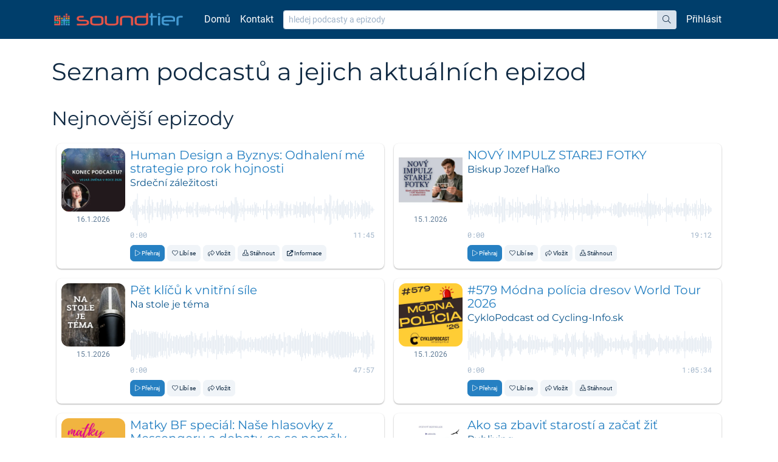

--- FILE ---
content_type: text/html; charset=utf-8
request_url: https://www.soundtier.com/?utm_source=widget-wide&utm_medium=logo&utm_campaign=cyklopodcast&utm_content=podcast93
body_size: 44224
content:
<!DOCTYPE html>
<html>

<head>
    <meta charset="utf-8">
    <meta http-equiv="X-UA-Compatible" content="IE=edge">
    <meta name="viewport" content="width=device-width, initial-scale=1">
        <title>Seznam podcastů a jejich aktuálních epizod | Soundtier – Nejlepší podcasty na jednom místě</title>

    <link rel="stylesheet" href="/css/v14/soundtier.css">
    <link rel="apple-touch-icon-precomposed" sizes="57x57" href="https://www.soundtier.com/apple-touch-icon-57x57.png" />
    <link rel="apple-touch-icon-precomposed" sizes="114x114" href="https://www.soundtier.com/apple-touch-icon-114x114.png" />
    <link rel="apple-touch-icon-precomposed" sizes="72x72" href="https://www.soundtier.com/apple-touch-icon-72x72.png" />
    <link rel="apple-touch-icon-precomposed" sizes="144x144" href="https://www.soundtier.com/apple-touch-icon-144x144.png" />
    <link rel="apple-touch-icon-precomposed" sizes="60x60" href="https://www.soundtier.com/apple-touch-icon-60x60.png" />
    <link rel="apple-touch-icon-precomposed" sizes="120x120" href="https://www.soundtier.com/apple-touch-icon-120x120.png" />
    <link rel="apple-touch-icon-precomposed" sizes="76x76" href="https://www.soundtier.com/apple-touch-icon-76x76.png" />
    <link rel="apple-touch-icon-precomposed" sizes="152x152" href="https://www.soundtier.com/apple-touch-icon-152x152.png" />
    <link rel="icon" type="image/png" href="https://www.soundtier.com/favicon-196x196.png" sizes="196x196" />
    <link rel="icon" type="image/png" href="https://www.soundtier.com/favicon-96x96.png" sizes="96x96" />
    <link rel="icon" type="image/png" href="https://www.soundtier.com/favicon-32x32.png" sizes="32x32" />
    <link rel="icon" type="image/png" href="https://www.soundtier.com/favicon-16x16.png" sizes="16x16" />
    <link rel="icon" type="image/png" href="https://www.soundtier.com/favicon-128.png" sizes="128x128" />
    <meta name="application-name" content="SoundTier"/>
    <meta name="msapplication-TileColor" content="#FFFFFF" />
    <meta name="msapplication-TileImage" content="https://www.soundtier.com/mstile-144x144.png" />
    <meta name="msapplication-square70x70logo" content="https://www.soundtier.com/mstile-70x70.png" />
    <meta name="msapplication-square150x150logo" content="https://www.soundtier.com/mstile-150x150.png" />
    <meta name="msapplication-wide310x150logo" content="https://www.soundtier.com/mstile-310x150.png" />
    <meta name="msapplication-square310x310logo" content="https://www.soundtier.com/mstile-310x310.png" />    <meta name="google-site-verification" content="RPFuDNITsBrLcxs1SVLHm9DtPn6LmsbGHU1XwMgrgWU" />
</head>

<body>
    <div id="top">
        <nav class="navbar navbar-expand-lg navbar-dark bg-blue-900 mb-6">
            <div class="container">
                <a class="navbar-brand mt-n1" href="/">
                    <img class="h-4 h-sm-5" src="/img/soundtier-vertical-logo-h60.png" alt="Soundtier – Nejlepší podcasty na jednom místě" />
                </a>
                <button class="navbar-toggler" type="button" data-toggle="collapse" data-target="#navbarSupportedContent"
                    aria-controls="navbarSupportedContent" aria-expanded="false" aria-label="Přepnout navigaci">
                    <span class="navbar-toggler-icon"></span>
                </button>
        
                <div class="collapse navbar-collapse" id="navbarSupportedContent">
                    <ul class="navbar-nav mr-auto">
                        <li class="nav-item">
                            <a href="/" class="nav-link">Domů</a>
                        </li>
                        <li class="nav-item">
                            <a href="/contact" class="nav-link">Kontakt</a>
                        </li>
                    </ul>
                    <form action='/search' class='flex-grow-1 px-0 px-lg-2 py-2 py-md-0'>
                        <div class='input-group input-group-sm'>
                            <input
                                type='text'
                                class='form-control border-gray-100'
                                name='q'
                                value=''
                                placeholder='hledej podcasty a epizody'
                                aria-label='hledej podcasty a epizody'
                            />
                            <div class='input-group-append'>
                                <button class='btn btn-gray-100' type='submit'>
                                    <i class='fal fa-search' aria-hidden='true'></i>
                                    <span class='sr-only'>hledat</span>
                                </button>
                            </div>
                        </div>
                    </form>
                    <ul class="nav navbar-nav navbar-right">
                        <li class="nav-item">
                            <a class="nav-link" href="/user/login">Přihlásit</a>
                        </li>
                    </ul>
                </div>
            </div>
        
        </nav>        <div class="container">
        </div>        <div class="container">
    <h1 class="lh-2">Seznam podcastů a jejich aktuálních epizod</h1>

    <h2>Nejnovější epizody</h2>
    <div class="d-flex flex-wrap">
            <div class="w-100 w-lg-50 my-2">
                <div class="shadow-1 rounded-2 d-flex flex-row p-2 mx-2 h-100 track">
                    <div class="w-20 flex-shrink-0">
                        <a href="/srdecni-zalezitosti/zmeny-v-podcastu-2026">
                            <picture>
                                <source srcset="https://dg8r4j3fqc0r3.cloudfront.net/37/8260/2/500.avif" type="image/avif">
                                <source srcset="https://dg8r4j3fqc0r3.cloudfront.net/37/8260/2/500.webp" type="image/webp">
                                <img class="img img-fluid rounded-3" src="https://dg8r4j3fqc0r3.cloudfront.net/37/8260/2/500.jpg" alt="Human Design a Byznys: Odhalení mé strategie pro rok hojnosti" loading="lazy">
                            </picture>
                        </a>
                        <div class="d-flex flex-column text-gray-500 text-center pt-1">
                            <span class="fs-2">16.1.2026</span>
                        </div>                    </div>
                    <div class="w-80 px-2 d-flex flex-column">
                        <div class="flex-grow-1">
                            <h2 class="h5 my-0 lh-2 lc-2">
                                <a href="/srdecni-zalezitosti/zmeny-v-podcastu-2026">
                                    Human Design a Byznys: Odhalení mé strategie pro rok hojnosti
                                </a>
                            </h2>
                            <h3 class="h6 my-1 lh-2">
                                <a href="/srdecni-zalezitosti" class="text-blue-800">
                                    Srdeční záležitosti
                                </a>
                            </h3>
                        </div>
                        <div>
                        <div class="w-100 h-8 wave-container" data-audio-wave="0.21,0.06,0.3,0.5,0.52,0.66,0.64,1,0.3,0.11,0.15,0.04,0.32,0.25,0.24,0.63,0.03,0.22,0.61,0.83,0.34,0.23,0.63,0.47,0.05,0.19,0.08,0.45,0.47,0.11,0.3,0.46,0.67,0.6,0.21,0.29,0.62,0.27,0.36,0.23,0.36,0.71,0.52,0.08,0.25,0.18,0.12,0.3,0.55,0.13,0.12,0.27,0.14,0.07,0.13,0.05,0.05,0.2,0.47,0.19,0.22,0.31,0.22,0.16,0.46,0.04,0.09,0.3,0.48,0.45,0.04,0.24,0.13,0.27,0.13,0.31,0.13,0.24,0.14,0.16,0.38,0.22,0.07,0.09,0.08,0.1,0.04,0.21,0.3,0.06,0.06,0.32,0.14,0.13,0.19,0.55,0.17,0.28,0.15,0.1,0.18,0.22,0.26,0.55,0.44,0.36,0.33,0.77,0.78,0.56,0.4,0.23,0.06,0.45,0.11,0.28,0.67,0.14,0.07,0.09,0.26,0.11,0.12,0.26,0.13,0.32,0.1,0.47,0.32,0.42,0.19,0.18,0.05,0.18,0.03,0.06,0.33,0.07,0.1,0.57,0.61,0.05,0.11,0.22,0.42,0.29,0.08,0.09,0.26,0.03,0.35,0.06,0.2,0.56,0.53,0.41,0.51,0.1,0.08,0.34,0.47,0.29,0.09,0.28,0.37,0.07,0.03,0.34,0.29,0.28,0.51,0.24,0.19,0.45,0.47,0.26,0.31,0.51,0.48,0.48,0.28,0.25,0.34,0.42,0.36,0.07,0.28,0.37,0.81,0.11,0.19,0.07,0.27,0.25,0.27,0.27,0.05,0.03,0.12,0.65,0.41,0.31,0.22,0.43,0.94,0.87,0.06,0.25,0.56,0.11,0.25,0.57,0.67,0.27,0.36,0.31,0.47,0.51,0.6,0.34,0.22,0.33,0.32,0.48,0.06,0.55,0.46,0.39,0.02,0.23,0.57,0.12,0.43,0.34,0.27,0.14,0.29,0.62,0.41,0.36,0.57,0.47,0.43,0.28,0.53,0.3,0.07,0.2,0.1,0.03">
                            <svg viewbox="0 0 100 30" class="waveform-container d-block h-8 w-100" preserveaspectratio="none"
                                xmlns="http://www.w3.org/2000/svg">
                                <rect class="waveform-wave" x="0" y="0" height="30" width="0" clip-path="url(#waveform-mask-8260)" />
                                <rect class="waveform-buffer" x="0" y="0" height="30" width="0"
                                    clip-path="url(#waveform-mask-8260)" />
                                <rect class="waveform-progress" x="0" y="0" height="30" width="0"
                                    clip-path="url(#waveform-mask-8260)" />
                            </svg>
                            <svg height="0" width="0" xmlns="http://www.w3.org/2000/svg">
                                <defs>
                                    <clippath id="waveform-mask-8260" class="waveform-mask"></clippath>
                                </defs>
                            </svg>
                        </div>
                        <div class="d-flex flex-row justify-content-between mb-2">
                            <span class="track-position font-mono fs-2 text-gray-300">0:00</span>
                            <span class="track-duration font-mono fs-2 text-gray-300">11:45</span>
                        </div>                        <div class="track-buttons d-flex flex-row flex-wrap">
                            <a href="/srdecni-zalezitosti/zmeny-v-podcastu-2026/zmeny-v-podcastu-2026.mp3"
                                class="mr-1 mb-1 ml-0 btn btn-primary btn-xs btn-play" data-channel="Srdeční záležitosti"
                                data-track="Human Design a Byznys: Odhalení mé strategie pro rok hojnosti" data-source="Site" data-message-play="Přehraj"
                                data-message-stop-loading="Zastav"
                                data-message-stop-seeking="Zastav" data-message-pause="Pozastav"
                                data-message-resume="Pokračuj"><i class="fal fa-play"></i> <span
                                    class="hidden-xs">Přehraj</span></a>
                            <button data-like-url="/srdecni-zalezitosti/zmeny-v-podcastu-2026/like"
                                class="mr-1 mb-1 ml-0 btn btn-gray-000 btn-xs btn-like"><i
                                    class="fal fa-heart"></i> <span
                                    class="hidden-xs">Líbí se</span></button>
                            <button data-embed-square-url="https://www.soundtier.com/srdecni-zalezitosti/zmeny-v-podcastu-2026/embed"
                                data-embed-wide-url="https://www.soundtier.com/srdecni-zalezitosti/zmeny-v-podcastu-2026/embed-wide"
                                class="mr-1 mb-1 ml-0 btn btn-gray-000 btn-xs" data-toggle="modal"
                                data-target="#embed-modal"><i class="fal fa-share"></i> <span
                                    class="hidden-xs">Vložit</span></button>
                            <a href="/srdecni-zalezitosti/zmeny-v-podcastu-2026/download/zmeny-v-podcastu-2026.mp3"
                                class="mr-1 mb-1 ml-0 btn btn-gray-000 btn-xs"><i class="fal fa-download"></i> <span
                                    class="hidden-xs hidden-lg">Stáhnout</span></a>
                            <a href="https://www.facebook.com/janajanova1977" target="_blank" class="mr-1 mb-1 ml-0 btn btn-gray-000 btn-xs"><i
                                    class="fa fa-external-link"></i> <span class="hidden-xs hidden-lg">Informace</span></a>
                        </div>                        </div>
                    </div>
                </div>
            </div>
            <div class="w-100 w-lg-50 my-2">
                <div class="shadow-1 rounded-2 d-flex flex-row p-2 mx-2 h-100 track">
                    <div class="w-20 flex-shrink-0">
                        <a href="/biskup-jozef-halko/starafotka">
                            <picture>
                                <source srcset="https://dg8r4j3fqc0r3.cloudfront.net/12/8264/2/500.avif" type="image/avif">
                                <source srcset="https://dg8r4j3fqc0r3.cloudfront.net/12/8264/2/500.webp" type="image/webp">
                                <img class="img img-fluid rounded-3" src="https://dg8r4j3fqc0r3.cloudfront.net/12/8264/2/500.jpg" alt="NOVÝ IMPULZ STAREJ FOTKY" loading="lazy">
                            </picture>
                        </a>
                        <div class="d-flex flex-column text-gray-500 text-center pt-1">
                            <span class="fs-2">15.1.2026</span>
                        </div>                    </div>
                    <div class="w-80 px-2 d-flex flex-column">
                        <div class="flex-grow-1">
                            <h2 class="h5 my-0 lh-2 lc-2">
                                <a href="/biskup-jozef-halko/starafotka">
                                    NOVÝ IMPULZ STAREJ FOTKY
                                </a>
                            </h2>
                            <h3 class="h6 my-1 lh-2">
                                <a href="/biskup-jozef-halko" class="text-blue-800">
                                    Biskup Jozef Haľko
                                </a>
                            </h3>
                        </div>
                        <div>
                        <div class="w-100 h-8 wave-container" data-audio-wave="0.11,0.37,0.25,0.61,0.34,0.3,0.09,0.47,0.18,0.28,0.29,0.46,0.04,0.23,0.18,0.39,0.11,0.27,0.35,0.32,0.41,0.29,0.25,0.3,0.23,0.43,0.02,0.16,0.46,0.45,0.23,0.32,0.85,0.44,0.22,0.78,0.77,0.65,0.73,0.05,0.32,0.04,0.49,0.45,0.3,0.24,0.67,0.18,0.12,0.48,0.19,0.78,0.23,0.5,0.45,0.06,0.48,0.32,0.31,0.2,0.23,0.38,0.41,0.4,0.31,0.39,0.34,0.57,0.37,0.39,0.94,0.6,0.41,0.53,0.16,0.81,0.05,0.33,0.08,0.22,0.66,0.13,0.78,0.31,0.61,0.07,0.05,0.05,0.13,0.53,0.46,0.25,0.02,0.13,0.08,0.16,0.48,0.34,0.11,0.69,0.38,0.28,0.43,0.02,0.23,0.13,0.12,0.27,0.63,0.15,0.21,0.17,0.04,0.35,0.33,0.19,0.18,0.72,0.29,0.26,0.22,0.24,0.37,0.35,0.37,0.3,0.6,0.56,0.32,0.23,0.11,0.32,0.22,0.43,0.24,0.22,0.11,0.04,0.1,0.22,0.05,0.19,0.06,0.06,0.08,0.16,0.18,0.39,0.04,0.27,0.39,0.32,0.27,0.4,0.49,0.48,0.45,0.43,0.15,0.24,0.37,0.41,0.3,0.09,0.15,0.3,0.35,0.14,0.32,0.16,0.15,0.43,0.1,0.22,0.46,0.11,0.22,0.26,0.57,0.17,0.42,0.17,0.35,0.56,1,0.43,0.36,0.57,0.42,0.32,0.33,0.52,0.28,0.31,0.12,0.26,0.39,0.33,0.04,0.19,0.04,0.11,0.15,0.75,0.25,0.3,0.22,0.34,0.2,0.48,0.04,0.15,0.09,0.19,0.31,0.34,0.17,0.13,0.4,0.12,0.09,0.41,0.42,0.71,0.34,0.27,0.36,0.09,0.22,0.05,0.37,0.16,0.4,0.34,0.58,0.03,0.3,0.11,0.69,0.34,0.36,0.29,0.03,0.42,0.21,0.05,0.27,0.23,0.15,0.11">
                            <svg viewbox="0 0 100 30" class="waveform-container d-block h-8 w-100" preserveaspectratio="none"
                                xmlns="http://www.w3.org/2000/svg">
                                <rect class="waveform-wave" x="0" y="0" height="30" width="0" clip-path="url(#waveform-mask-8264)" />
                                <rect class="waveform-buffer" x="0" y="0" height="30" width="0"
                                    clip-path="url(#waveform-mask-8264)" />
                                <rect class="waveform-progress" x="0" y="0" height="30" width="0"
                                    clip-path="url(#waveform-mask-8264)" />
                            </svg>
                            <svg height="0" width="0" xmlns="http://www.w3.org/2000/svg">
                                <defs>
                                    <clippath id="waveform-mask-8264" class="waveform-mask"></clippath>
                                </defs>
                            </svg>
                        </div>
                        <div class="d-flex flex-row justify-content-between mb-2">
                            <span class="track-position font-mono fs-2 text-gray-300">0:00</span>
                            <span class="track-duration font-mono fs-2 text-gray-300">19:12</span>
                        </div>                        <div class="track-buttons d-flex flex-row flex-wrap">
                            <a href="/biskup-jozef-halko/starafotka/starafotka.mp3"
                                class="mr-1 mb-1 ml-0 btn btn-primary btn-xs btn-play" data-channel="Biskup Jozef Haľko"
                                data-track="NOVÝ IMPULZ STAREJ FOTKY" data-source="Site" data-message-play="Přehraj"
                                data-message-stop-loading="Zastav"
                                data-message-stop-seeking="Zastav" data-message-pause="Pozastav"
                                data-message-resume="Pokračuj"><i class="fal fa-play"></i> <span
                                    class="hidden-xs">Přehraj</span></a>
                            <button data-like-url="/biskup-jozef-halko/starafotka/like"
                                class="mr-1 mb-1 ml-0 btn btn-gray-000 btn-xs btn-like"><i
                                    class="fal fa-heart"></i> <span
                                    class="hidden-xs">Líbí se</span></button>
                            <button data-embed-square-url="https://www.soundtier.com/biskup-jozef-halko/starafotka/embed"
                                data-embed-wide-url="https://www.soundtier.com/biskup-jozef-halko/starafotka/embed-wide"
                                class="mr-1 mb-1 ml-0 btn btn-gray-000 btn-xs" data-toggle="modal"
                                data-target="#embed-modal"><i class="fal fa-share"></i> <span
                                    class="hidden-xs">Vložit</span></button>
                            <a href="/biskup-jozef-halko/starafotka/download/starafotka.mp3"
                                class="mr-1 mb-1 ml-0 btn btn-gray-000 btn-xs"><i class="fal fa-download"></i> <span
                                    class="hidden-xs hidden-lg">Stáhnout</span></a>
                        </div>                        </div>
                    </div>
                </div>
            </div>
            <div class="w-100 w-lg-50 my-2">
                <div class="shadow-1 rounded-2 d-flex flex-row p-2 mx-2 h-100 track">
                    <div class="w-20 flex-shrink-0">
                        <a href="/dopoledne-s-proglasem/ns-15-01-2026-pet-klicu-podcast">
                            <picture>
                                <source srcset="https://dg8r4j3fqc0r3.cloudfront.net/34/root/5/500.avif" type="image/avif">
                                <source srcset="https://dg8r4j3fqc0r3.cloudfront.net/34/root/5/500.webp" type="image/webp">
                                <img class="img img-fluid rounded-3" src="https://dg8r4j3fqc0r3.cloudfront.net/34/root/5/500.jpg" alt="Pět klíčů k vnitřní síle" loading="lazy">
                            </picture>
                        </a>
                        <div class="d-flex flex-column text-gray-500 text-center pt-1">
                            <span class="fs-2">15.1.2026</span>
                        </div>                    </div>
                    <div class="w-80 px-2 d-flex flex-column">
                        <div class="flex-grow-1">
                            <h2 class="h5 my-0 lh-2 lc-2">
                                <a href="/dopoledne-s-proglasem/ns-15-01-2026-pet-klicu-podcast">
                                    Pět klíčů k vnitřní síle
                                </a>
                            </h2>
                            <h3 class="h6 my-1 lh-2">
                                <a href="/dopoledne-s-proglasem" class="text-blue-800">
                                    Na stole je téma
                                </a>
                            </h3>
                        </div>
                        <div>
                        <div class="w-100 h-8 wave-container" data-audio-wave="0.32,0.73,0.75,0.94,0.93,0.89,0.78,0.64,0.81,0.6,0.61,0.95,0.67,0.68,0.84,0.76,0.85,0.6,0.49,0.83,0.68,0.84,0.73,0.83,0.79,0.77,0.81,0.67,0.78,0.45,0.4,0.71,0.64,0.78,0.38,0.68,0.4,0.87,0.19,0.66,0.74,0.38,0.55,0.23,0.53,0.51,0.48,0.6,0.57,0.37,0.5,0.65,0.51,0.46,0.52,0.42,0.5,0.56,0.6,0.48,0.61,0.59,0.84,0.78,0.53,0.19,0.71,0.58,0.37,0.27,0.32,0.53,0.67,0.72,0.2,0.41,0.45,0.44,0.2,0.81,0.29,0.44,0.24,0.47,0.58,0.53,0.55,0.29,0.91,0.59,0.58,0.42,0.55,0.54,0.63,0.4,0.08,0.51,0.63,0.52,0.54,0.38,0.55,0.48,0.56,0.45,0.43,0.37,0.32,0.18,0.44,0.38,0.51,0.86,0.31,0.36,0.42,0.34,0.25,0.28,0.4,0.43,0.15,0.47,0.32,0.33,0.19,0.34,0.46,0.37,0.35,0.37,0.41,0.28,0.52,0.44,0.41,0.5,0.51,0.56,0.33,0.47,0.44,0.65,0.34,0.54,0.72,0.55,0.53,0.35,0.31,0.39,0.62,0.66,0.35,0.22,0.18,0.77,0.46,0.48,0.08,0.55,0.59,0.57,0.51,0.24,0.42,0.4,0.51,0.37,0.37,0.62,0.32,0.63,0.74,1,0.77,0.52,0.66,0.85,0.51,0.55,0.72,0.57,0.61,0.17,0.23,0.67,0.57,0.79,0.59,0.67,0.54,0.67,0.52,0.38,0.77,0.49,0.46,0.61,0.42,0.37,0.52,0.74,0.84,0.71,0.63,0.77,0.87,0.56,0.73,0.8,0.78,0.9,0.64,0.77,0.85,0.79,0.8,0.77,0.78,0.65,0.79,0.78,0.52,0.81,0.67,0.49,0.73,0.5,0.52,0.33,0.54,0.49,0.34,0.26,0.51,0.47,0.79,0.52,0.59,0.58,0.9,0.78,0.74,0.56,0.07,0.44,0.61,0.26">
                            <svg viewbox="0 0 100 30" class="waveform-container d-block h-8 w-100" preserveaspectratio="none"
                                xmlns="http://www.w3.org/2000/svg">
                                <rect class="waveform-wave" x="0" y="0" height="30" width="0" clip-path="url(#waveform-mask-8262)" />
                                <rect class="waveform-buffer" x="0" y="0" height="30" width="0"
                                    clip-path="url(#waveform-mask-8262)" />
                                <rect class="waveform-progress" x="0" y="0" height="30" width="0"
                                    clip-path="url(#waveform-mask-8262)" />
                            </svg>
                            <svg height="0" width="0" xmlns="http://www.w3.org/2000/svg">
                                <defs>
                                    <clippath id="waveform-mask-8262" class="waveform-mask"></clippath>
                                </defs>
                            </svg>
                        </div>
                        <div class="d-flex flex-row justify-content-between mb-2">
                            <span class="track-position font-mono fs-2 text-gray-300">0:00</span>
                            <span class="track-duration font-mono fs-2 text-gray-300">47:57</span>
                        </div>                        <div class="track-buttons d-flex flex-row flex-wrap">
                            <a href="/dopoledne-s-proglasem/ns-15-01-2026-pet-klicu-podcast/ns-15-01-2026-pet-klicu-podcast.mp3"
                                class="mr-1 mb-1 ml-0 btn btn-primary btn-xs btn-play" data-channel="Na stole je téma"
                                data-track="Pět klíčů k vnitřní síle" data-source="Site" data-message-play="Přehraj"
                                data-message-stop-loading="Zastav"
                                data-message-stop-seeking="Zastav" data-message-pause="Pozastav"
                                data-message-resume="Pokračuj"><i class="fal fa-play"></i> <span
                                    class="hidden-xs">Přehraj</span></a>
                            <button data-like-url="/dopoledne-s-proglasem/ns-15-01-2026-pet-klicu-podcast/like"
                                class="mr-1 mb-1 ml-0 btn btn-gray-000 btn-xs btn-like"><i
                                    class="fal fa-heart"></i> <span
                                    class="hidden-xs">Líbí se</span></button>
                            <button data-embed-square-url="https://www.soundtier.com/dopoledne-s-proglasem/ns-15-01-2026-pet-klicu-podcast/embed"
                                data-embed-wide-url="https://www.soundtier.com/dopoledne-s-proglasem/ns-15-01-2026-pet-klicu-podcast/embed-wide"
                                class="mr-1 mb-1 ml-0 btn btn-gray-000 btn-xs" data-toggle="modal"
                                data-target="#embed-modal"><i class="fal fa-share"></i> <span
                                    class="hidden-xs">Vložit</span></button>
                        </div>                        </div>
                    </div>
                </div>
            </div>
            <div class="w-100 w-lg-50 my-2">
                <div class="shadow-1 rounded-2 d-flex flex-row p-2 mx-2 h-100 track">
                    <div class="w-20 flex-shrink-0">
                        <a href="/cyklopodcast/podcast579">
                            <picture>
                                <source srcset="https://dg8r4j3fqc0r3.cloudfront.net/6/8263/2/500.avif" type="image/avif">
                                <source srcset="https://dg8r4j3fqc0r3.cloudfront.net/6/8263/2/500.webp" type="image/webp">
                                <img class="img img-fluid rounded-3" src="https://dg8r4j3fqc0r3.cloudfront.net/6/8263/2/500.jpg" alt="#579 Módna polícia dresov World Tour 2026" loading="lazy">
                            </picture>
                        </a>
                        <div class="d-flex flex-column text-gray-500 text-center pt-1">
                            <span class="fs-2">15.1.2026</span>
                        </div>                    </div>
                    <div class="w-80 px-2 d-flex flex-column">
                        <div class="flex-grow-1">
                            <h2 class="h5 my-0 lh-2 lc-2">
                                <a href="/cyklopodcast/podcast579">
                                    #579 Módna polícia dresov World Tour 2026
                                </a>
                            </h2>
                            <h3 class="h6 my-1 lh-2">
                                <a href="/cyklopodcast" class="text-blue-800">
                                    CykloPodcast od Cycling-Info.sk
                                </a>
                            </h3>
                        </div>
                        <div>
                        <div class="w-100 h-8 wave-container" data-audio-wave="0.23,0.94,0.44,0.65,0.66,0.53,0.78,0.44,0.85,0.45,0.56,0.61,0.53,0.27,0.18,0.32,0.7,0.61,0.31,0.39,0.39,0.33,0.5,0.24,0.78,0.78,0.74,0.61,0.44,0.27,0.16,0.37,0.32,0.51,0.68,1,0.75,0.71,0.32,0.31,0.24,0.24,0.36,0.72,0.61,0.52,0.24,0.08,0.22,0.18,0.14,0.35,0.38,0.56,0.62,0.43,0.27,0.31,0.24,0.28,0.24,0.17,0.52,0.63,0.48,0.27,0.6,0.29,0.25,0.57,0.31,0.5,0.36,0.35,0.15,0.37,0.33,0.15,0.32,0.47,0.18,0.28,0.16,0.11,0.19,0.09,0.21,0.24,0.67,0.46,0.64,0.4,0.51,0.27,0.33,0.28,0.35,0.37,0.15,0.2,0.61,0.74,0.67,0.4,0.24,0.15,0.51,0.65,0.55,0.61,0.75,0.31,0.16,0.27,0.35,0.19,0.22,0.15,0.72,0.87,0.55,0.62,0.44,0.44,0.13,0.33,0.5,0.28,0.22,0.4,0.76,0.7,0.51,0.79,0.77,0.58,0.54,0.67,0.6,0.39,0.3,0.23,0.24,0.39,0.37,0.11,0.44,0.38,0.16,0.22,0.2,0.43,0.37,0.23,0.32,0.22,0.25,0.49,0.62,0.31,0.21,0.32,0.17,0.33,0.38,0.24,0.1,0.12,0.17,0.58,0.86,0.65,0.89,0.49,0.28,0.24,0.45,0.39,0.6,0.23,0.32,0.26,0.6,0.59,0.79,0.68,0.64,0.39,0.41,0.33,0.42,0.36,0.27,0.18,0.14,0.4,0.66,0.44,0.42,0.35,0.24,0.3,0.37,0.56,0.43,0.52,0.22,0.35,0.26,0.28,0.46,0.38,0.3,0.25,0.6,0.48,0.55,0.27,0.39,0.17,0.27,0.41,0.84,0.42,0.32,0.35,0.41,0.47,0.37,0.55,0.41,0.33,0.41,0.45,0.45,0.28,0.42,0.26,0.53,0.39,0.71,0.51,0.44,0.51,0.47,0.23,0.49,0.33,0.5,0.24">
                            <svg viewbox="0 0 100 30" class="waveform-container d-block h-8 w-100" preserveaspectratio="none"
                                xmlns="http://www.w3.org/2000/svg">
                                <rect class="waveform-wave" x="0" y="0" height="30" width="0" clip-path="url(#waveform-mask-8263)" />
                                <rect class="waveform-buffer" x="0" y="0" height="30" width="0"
                                    clip-path="url(#waveform-mask-8263)" />
                                <rect class="waveform-progress" x="0" y="0" height="30" width="0"
                                    clip-path="url(#waveform-mask-8263)" />
                            </svg>
                            <svg height="0" width="0" xmlns="http://www.w3.org/2000/svg">
                                <defs>
                                    <clippath id="waveform-mask-8263" class="waveform-mask"></clippath>
                                </defs>
                            </svg>
                        </div>
                        <div class="d-flex flex-row justify-content-between mb-2">
                            <span class="track-position font-mono fs-2 text-gray-300">0:00</span>
                            <span class="track-duration font-mono fs-2 text-gray-300">1:05:34</span>
                        </div>                        <div class="track-buttons d-flex flex-row flex-wrap">
                            <a href="/cyklopodcast/podcast579/podcast579.mp3"
                                class="mr-1 mb-1 ml-0 btn btn-primary btn-xs btn-play" data-channel="CykloPodcast od Cycling-Info.sk"
                                data-track="#579 Módna polícia dresov World Tour 2026" data-source="Site" data-message-play="Přehraj"
                                data-message-stop-loading="Zastav"
                                data-message-stop-seeking="Zastav" data-message-pause="Pozastav"
                                data-message-resume="Pokračuj"><i class="fal fa-play"></i> <span
                                    class="hidden-xs">Přehraj</span></a>
                            <button data-like-url="/cyklopodcast/podcast579/like"
                                class="mr-1 mb-1 ml-0 btn btn-gray-000 btn-xs btn-like"><i
                                    class="fal fa-heart"></i> <span
                                    class="hidden-xs">Líbí se</span></button>
                            <button data-embed-square-url="https://www.soundtier.com/cyklopodcast/podcast579/embed"
                                data-embed-wide-url="https://www.soundtier.com/cyklopodcast/podcast579/embed-wide"
                                class="mr-1 mb-1 ml-0 btn btn-gray-000 btn-xs" data-toggle="modal"
                                data-target="#embed-modal"><i class="fal fa-share"></i> <span
                                    class="hidden-xs">Vložit</span></button>
                            <a href="/cyklopodcast/podcast579/download/podcast579.mp3"
                                class="mr-1 mb-1 ml-0 btn btn-gray-000 btn-xs"><i class="fal fa-download"></i> <span
                                    class="hidden-xs hidden-lg">Stáhnout</span></a>
                        </div>                        </div>
                    </div>
                </div>
            </div>
            <div class="w-100 w-lg-50 my-2">
                <div class="shadow-1 rounded-2 d-flex flex-row p-2 mx-2 h-100 track">
                    <div class="w-20 flex-shrink-0">
                        <a href="/bez-filtru/mbf-30-ukazka">
                            <picture>
                                <source srcset="https://dg8r4j3fqc0r3.cloudfront.net/48/8261/2/500.avif" type="image/avif">
                                <source srcset="https://dg8r4j3fqc0r3.cloudfront.net/48/8261/2/500.webp" type="image/webp">
                                <img class="img img-fluid rounded-3" src="https://dg8r4j3fqc0r3.cloudfront.net/48/8261/2/500.jpg" alt="Matky BF speciál: Naše hlasovky z Messengeru a debaty, co se neměly dostat do éteru" loading="lazy">
                            </picture>
                        </a>
                        <div class="d-flex flex-column text-gray-500 text-center pt-1">
                            <span class="fs-2">13.1.2026</span>
                        </div>                    </div>
                    <div class="w-80 px-2 d-flex flex-column">
                        <div class="flex-grow-1">
                            <h2 class="h5 my-0 lh-2 lc-2">
                                <a href="/bez-filtru/mbf-30-ukazka">
                                    Matky BF speciál: Naše hlasovky z Messengeru a debaty, co se neměly dostat do éteru
                                </a>
                            </h2>
                            <h3 class="h6 my-1 lh-2">
                                <a href="/bez-filtru" class="text-blue-800">
                                    Bez filtru
                                </a>
                            </h3>
                        </div>
                        <div>
                        <div class="w-100 h-8 wave-container" data-audio-wave="0.35,0.52,0.64,0.31,0.34,0.13,0.06,0.29,0.57,0.06,0.15,0.09,0.23,0.16,0.08,0.11,0.11,0.06,0.06,0.07,0.05,0.02,0.13,0.03,0.07,0.14,0.02,0.14,0.3,0.3,0.4,0.44,0.32,0.3,0.33,0.33,0.43,0.3,0.53,0.44,0.3,0.33,0.43,0.42,0.36,0.5,0.09,0.03,0.14,0.57,0.45,0.58,0.66,0.44,0.41,0.6,0.11,0.36,0.19,0.05,0.19,0.24,0.32,0.76,0.71,0.37,0.21,0.17,0.49,0.56,0.28,0.32,0.23,0.21,0.21,0.17,0.12,0.04,0.43,0.28,0.24,0.31,0.28,0.12,0.27,0.43,0.14,0.22,0.28,0.13,0.2,0.41,0.28,0.51,0.29,0.16,0.36,1,0.73,0.36,0.82,0.3,0.17,0.19,0.41,0.52,0.21,0.55,0.28,0.14,0.25,0.39,0.54,0.2,0.36,0.71,0.09,0.17,0.02,0.34,0.23,0.21,0.32,0.25,0.07,0.25,0.12,0.23,0.19,0.28,0.17,0.41,0.24,0.12,0.57,0.62,0.43,0.64,0.38,0.22,0.42,0.36,0.5,0.26,0.62,0.32,0.33,0.34,0.11,0.45,0.35,0.31,0.09,0.34,0.22,0.18,0.08,0.07,0.15,0.22,0.5,0.17,0.47,0.3,0.5,0.24,0.05,0.15,0.25,0.12,0.24,0.17,0.04,0.05,0.16,0.03,0.5,0.25,0.12,0.07,0.34,0.06,0.19,0.55,0.25,0.26,0.21,0.36,0.51,0.32,0.2,0.19,0.19,0.67,0.1,0.09,0.03,0.25,0.07,0.17,0.27,0.04,0.05,0.19,0.22,0.57,0.45,0.45,0.64,0.88,0.45,0.05,0.03,0.06,0.28,0.25,0.16,0.26,0.44,0.24,0.21,0.65,0.04,0.3,0.15,0.32,0.24,0.17,0.32,0.33,0.2,0.09,0.19,0.09,0.15,0.3,0.18,0.33,0.54,0.13,0.26,0.22,0.06,0.1,0.06,0.03,0.03,0.06,0.03,0.03">
                            <svg viewbox="0 0 100 30" class="waveform-container d-block h-8 w-100" preserveaspectratio="none"
                                xmlns="http://www.w3.org/2000/svg">
                                <rect class="waveform-wave" x="0" y="0" height="30" width="0" clip-path="url(#waveform-mask-8261)" />
                                <rect class="waveform-buffer" x="0" y="0" height="30" width="0"
                                    clip-path="url(#waveform-mask-8261)" />
                                <rect class="waveform-progress" x="0" y="0" height="30" width="0"
                                    clip-path="url(#waveform-mask-8261)" />
                            </svg>
                            <svg height="0" width="0" xmlns="http://www.w3.org/2000/svg">
                                <defs>
                                    <clippath id="waveform-mask-8261" class="waveform-mask"></clippath>
                                </defs>
                            </svg>
                        </div>
                        <div class="d-flex flex-row justify-content-between mb-2">
                            <span class="track-position font-mono fs-2 text-gray-300">0:00</span>
                            <span class="track-duration font-mono fs-2 text-gray-300">10:39</span>
                        </div>                        <div class="track-buttons d-flex flex-row flex-wrap">
                            <a href="/bez-filtru/mbf-30-ukazka/mbf-30-ukazka.mp3"
                                class="mr-1 mb-1 ml-0 btn btn-primary btn-xs btn-play" data-channel="Bez filtru"
                                data-track="Matky BF speciál: Naše hlasovky z Messengeru a debaty, co se neměly dostat do éteru" data-source="Site" data-message-play="Přehraj"
                                data-message-stop-loading="Zastav"
                                data-message-stop-seeking="Zastav" data-message-pause="Pozastav"
                                data-message-resume="Pokračuj"><i class="fal fa-play"></i> <span
                                    class="hidden-xs">Přehraj</span></a>
                            <button data-like-url="/bez-filtru/mbf-30-ukazka/like"
                                class="mr-1 mb-1 ml-0 btn btn-gray-000 btn-xs btn-like"><i
                                    class="fal fa-heart"></i> <span
                                    class="hidden-xs">Líbí se</span></button>
                            <button data-embed-square-url="https://www.soundtier.com/bez-filtru/mbf-30-ukazka/embed"
                                data-embed-wide-url="https://www.soundtier.com/bez-filtru/mbf-30-ukazka/embed-wide"
                                class="mr-1 mb-1 ml-0 btn btn-gray-000 btn-xs" data-toggle="modal"
                                data-target="#embed-modal"><i class="fal fa-share"></i> <span
                                    class="hidden-xs">Vložit</span></button>
                        </div>                        </div>
                    </div>
                </div>
            </div>
            <div class="w-100 w-lg-50 my-2">
                <div class="shadow-1 rounded-2 d-flex flex-row p-2 mx-2 h-100 track">
                    <div class="w-20 flex-shrink-0">
                        <a href="/publixing/audiokniha-ako-sa-zbavit-starosti-a-zacat-zit-dale-carnegie-michal-duris">
                            <picture>
                                <source srcset="https://dg8r4j3fqc0r3.cloudfront.net/5/8259/2/500.avif" type="image/avif">
                                <source srcset="https://dg8r4j3fqc0r3.cloudfront.net/5/8259/2/500.webp" type="image/webp">
                                <img class="img img-fluid rounded-3" src="https://dg8r4j3fqc0r3.cloudfront.net/5/8259/2/500.jpg" alt="Ako sa zbaviť starostí a začať žiť" loading="lazy">
                            </picture>
                        </a>
                        <div class="d-flex flex-column text-gray-500 text-center pt-1">
                            <span class="fs-2">13.1.2026</span>
                        </div>                    </div>
                    <div class="w-80 px-2 d-flex flex-column">
                        <div class="flex-grow-1">
                            <h2 class="h5 my-0 lh-2 lc-2">
                                <a href="/publixing/audiokniha-ako-sa-zbavit-starosti-a-zacat-zit-dale-carnegie-michal-duris">
                                    Ako sa zbaviť starostí a začať žiť
                                </a>
                            </h2>
                            <h3 class="h6 my-1 lh-2">
                                <a href="/publixing" class="text-blue-800">
                                    Publixing
                                </a>
                            </h3>
                        </div>
                        <div>
                        <div class="w-100 h-8 wave-container" data-audio-wave="0.04,0.1,0.56,0.4,0.4,0.55,0.55,0.38,0.55,0.78,0.82,0.52,0.66,0.67,0.64,0.78,0.57,0.53,0.84,0.42,0.68,0.48,0.47,0.78,0.77,0.43,0.72,0.67,0.93,0.57,0.6,0.85,0.59,0.74,0.61,0.55,0.72,0.56,0.83,0.65,0.58,0.59,0.46,0.75,0.65,0.69,0.55,0.55,0.74,0.54,0.79,0.94,0.48,0.7,0.7,0.81,0.76,0.66,0.63,0.6,0.87,0.6,0.63,0.56,0.6,0.5,0.45,0.61,0.54,0.61,0.85,0.67,0.64,0.51,0.66,0.54,0.67,0.58,0.62,0.67,0.61,0.54,0.83,0.73,0.64,0.76,0.78,0.58,0.59,0.64,0.7,0.54,0.6,0.62,0.75,0.79,0.42,0.65,0.65,0.59,0.6,0.6,0.49,0.55,0.62,0.57,0.77,0.76,0.48,0.64,0.7,0.64,0.69,0.82,0.53,0.81,0.62,0.75,0.45,0.6,0.53,0.48,0.62,0.71,1,0.78,0.71,0.59,0.75,0.66,0.7,0.64,0.55,0.7,0.83,0.79,0.59,0.77,0.73,0.94,0.56,0.64,0.73,0.38,0.3,0.61,0.64,0.53,0.94,0.61,0.46,0.62,0.85,0.46,0.6,0.8,0.47,0.66,0.63,0.53,0.75,0.41,0.56,0.36,0.46,0.57,0.85,0.79,0.62,0.71,0.75,0.44,0.53,0.59,0.57,0.61,0.64,0.52,0.75,0.7,0.33,0.73,0.61,0.63,0.52,0.64,0.52,0.54,0.56,0.65,0.59,0.38,0.65,0.71,0.74,0.35,0.87,0.56,0.55,0.53,0.67,0.42,0.72,0.38,0.53,0.6,0.6,0.76,0.56,0.63,0.63,0.74,0.58,0.4,0.56,0.59,0.54,0.4,0.78,0.45,0.52,0.65,0.56,0.72,0.6,0.62,0.54,0.66,0.74,0.68,0.73,0.59,0.49,0.8,0.64,0.26,0.52,0.7,0.73,0.45,0.4,0.83,0.43,0.56,0.33,0.6,0.41,0.75,0.64,0.32">
                            <svg viewbox="0 0 100 30" class="waveform-container d-block h-8 w-100" preserveaspectratio="none"
                                xmlns="http://www.w3.org/2000/svg">
                                <rect class="waveform-wave" x="0" y="0" height="30" width="0" clip-path="url(#waveform-mask-8259)" />
                                <rect class="waveform-buffer" x="0" y="0" height="30" width="0"
                                    clip-path="url(#waveform-mask-8259)" />
                                <rect class="waveform-progress" x="0" y="0" height="30" width="0"
                                    clip-path="url(#waveform-mask-8259)" />
                            </svg>
                            <svg height="0" width="0" xmlns="http://www.w3.org/2000/svg">
                                <defs>
                                    <clippath id="waveform-mask-8259" class="waveform-mask"></clippath>
                                </defs>
                            </svg>
                        </div>
                        <div class="d-flex flex-row justify-content-between mb-2">
                            <span class="track-position font-mono fs-2 text-gray-300">0:00</span>
                            <span class="track-duration font-mono fs-2 text-gray-300">23:00</span>
                        </div>                        <div class="track-buttons d-flex flex-row flex-wrap">
                            <a href="/publixing/audiokniha-ako-sa-zbavit-starosti-a-zacat-zit-dale-carnegie-michal-duris/audiokniha-ako-sa-zbavit-starosti-a-zacat-zit-dale-carnegie-michal-duris.mp3"
                                class="mr-1 mb-1 ml-0 btn btn-primary btn-xs btn-play" data-channel="Publixing"
                                data-track="Ako sa zbaviť starostí a začať žiť" data-source="Site" data-message-play="Přehraj"
                                data-message-stop-loading="Zastav"
                                data-message-stop-seeking="Zastav" data-message-pause="Pozastav"
                                data-message-resume="Pokračuj"><i class="fal fa-play"></i> <span
                                    class="hidden-xs">Přehraj</span></a>
                            <button data-like-url="/publixing/audiokniha-ako-sa-zbavit-starosti-a-zacat-zit-dale-carnegie-michal-duris/like"
                                class="mr-1 mb-1 ml-0 btn btn-gray-000 btn-xs btn-like"><i
                                    class="fal fa-heart"></i> <span
                                    class="hidden-xs">Líbí se</span></button>
                            <button data-embed-square-url="https://www.soundtier.com/publixing/audiokniha-ako-sa-zbavit-starosti-a-zacat-zit-dale-carnegie-michal-duris/embed"
                                data-embed-wide-url="https://www.soundtier.com/publixing/audiokniha-ako-sa-zbavit-starosti-a-zacat-zit-dale-carnegie-michal-duris/embed-wide"
                                class="mr-1 mb-1 ml-0 btn btn-gray-000 btn-xs" data-toggle="modal"
                                data-target="#embed-modal"><i class="fal fa-share"></i> <span
                                    class="hidden-xs">Vložit</span></button>
                        </div>                        </div>
                    </div>
                </div>
            </div>
            <div class="w-100 w-lg-50 my-2">
                <div class="shadow-1 rounded-2 d-flex flex-row p-2 mx-2 h-100 track">
                    <div class="w-20 flex-shrink-0">
                        <a href="/rande-naslepo/dil136">
                            <picture>
                                <source srcset="https://dg8r4j3fqc0r3.cloudfront.net/42/root/2/500.avif" type="image/avif">
                                <source srcset="https://dg8r4j3fqc0r3.cloudfront.net/42/root/2/500.webp" type="image/webp">
                                <img class="img img-fluid rounded-3" src="https://dg8r4j3fqc0r3.cloudfront.net/42/root/2/500.jpg" alt="#136 Psychoterapie nejen se zrakovou vadou" loading="lazy">
                            </picture>
                        </a>
                        <div class="d-flex flex-column text-gray-500 text-center pt-1">
                            <span class="fs-2">8.1.2026</span>
                        </div>                    </div>
                    <div class="w-80 px-2 d-flex flex-column">
                        <div class="flex-grow-1">
                            <h2 class="h5 my-0 lh-2 lc-2">
                                <a href="/rande-naslepo/dil136">
                                    #136 Psychoterapie nejen se zrakovou vadou
                                </a>
                            </h2>
                            <h3 class="h6 my-1 lh-2">
                                <a href="/rande-naslepo" class="text-blue-800">
                                    Rande naslepo
                                </a>
                            </h3>
                        </div>
                        <div>
                        <div class="w-100 h-8 wave-container" data-audio-wave="0.1,0.53,0.55,0.41,0.42,0.49,0.43,0.78,0.37,0.58,0.94,0.61,0.58,0.34,0.36,0.6,0.58,0.65,0.7,0.56,0.6,0.65,0.4,0.77,0.47,0.75,1,0.58,0.64,0.39,0.49,0.67,0.42,0.34,0.6,0.4,0.56,0.48,0.43,0.54,0.34,0.42,0.54,0.48,0.54,0.36,0.5,0.37,0.45,0.58,0.42,0.48,0.36,0.39,0.48,0.5,0.45,0.69,0.61,0.65,0.47,0.48,0.48,0.44,0.57,0.55,0.49,0.76,0.36,0.43,0.62,0.42,0.35,0.49,0.35,0.44,0.34,0.32,0.31,0.38,0.36,0.4,0.32,0.44,0.37,0.31,0.37,0.37,0.31,0.39,0.32,0.39,0.33,0.42,0.42,0.4,0.55,0.32,0.47,0.51,0.42,0.35,0.44,0.5,0.47,0.4,0.47,0.42,0.41,0.5,0.49,0.58,0.45,0.35,0.44,0.55,0.46,0.55,0.39,0.42,0.51,0.5,0.7,0.65,0.46,0.55,0.56,0.47,0.62,0.61,0.59,0.48,0.31,0.63,0.62,0.68,0.5,0.48,0.44,0.54,0.43,0.33,0.42,0.38,0.45,0.42,0.38,0.6,0.67,0.83,0.42,0.41,0.5,0.39,0.35,0.44,0.34,0.36,0.31,0.31,0.36,0.26,0.56,0.47,0.34,0.4,0.38,0.41,0.4,0.33,0.32,0.33,0.58,0.37,0.38,0.38,0.35,0.4,0.32,0.34,0.52,0.66,0.53,0.53,0.39,0.51,0.42,0.28,0.3,0.47,0.38,0.33,0.41,0.58,0.52,0.36,0.7,0.36,0.44,0.34,0.53,0.23,0.44,0.46,0.3,0.32,0.36,0.28,0.35,0.36,0.35,0.6,0.6,0.55,0.43,0.32,0.37,0.38,0.26,0.33,0.31,0.36,0.44,0.55,0.4,0.6,0.47,0.47,0.34,0.35,0.35,0.36,0.48,0.48,0.44,0.5,0.46,0.52,0.46,0.55,0.5,0.41,0.41,0.62,0.36,0.38,0.46,0.47,0.45,0.41">
                            <svg viewbox="0 0 100 30" class="waveform-container d-block h-8 w-100" preserveaspectratio="none"
                                xmlns="http://www.w3.org/2000/svg">
                                <rect class="waveform-wave" x="0" y="0" height="30" width="0" clip-path="url(#waveform-mask-8254)" />
                                <rect class="waveform-buffer" x="0" y="0" height="30" width="0"
                                    clip-path="url(#waveform-mask-8254)" />
                                <rect class="waveform-progress" x="0" y="0" height="30" width="0"
                                    clip-path="url(#waveform-mask-8254)" />
                            </svg>
                            <svg height="0" width="0" xmlns="http://www.w3.org/2000/svg">
                                <defs>
                                    <clippath id="waveform-mask-8254" class="waveform-mask"></clippath>
                                </defs>
                            </svg>
                        </div>
                        <div class="d-flex flex-row justify-content-between mb-2">
                            <span class="track-position font-mono fs-2 text-gray-300">0:00</span>
                            <span class="track-duration font-mono fs-2 text-gray-300">47:22</span>
                        </div>                        <div class="track-buttons d-flex flex-row flex-wrap">
                            <a href="/rande-naslepo/dil136/dil136.mp3"
                                class="mr-1 mb-1 ml-0 btn btn-primary btn-xs btn-play" data-channel="Rande naslepo"
                                data-track="#136 Psychoterapie nejen se zrakovou vadou" data-source="Site" data-message-play="Přehraj"
                                data-message-stop-loading="Zastav"
                                data-message-stop-seeking="Zastav" data-message-pause="Pozastav"
                                data-message-resume="Pokračuj"><i class="fal fa-play"></i> <span
                                    class="hidden-xs">Přehraj</span></a>
                            <button data-like-url="/rande-naslepo/dil136/like"
                                class="mr-1 mb-1 ml-0 btn btn-gray-000 btn-xs btn-like"><i
                                    class="fal fa-heart"></i> <span
                                    class="hidden-xs">Líbí se</span></button>
                            <button data-embed-square-url="https://www.soundtier.com/rande-naslepo/dil136/embed"
                                data-embed-wide-url="https://www.soundtier.com/rande-naslepo/dil136/embed-wide"
                                class="mr-1 mb-1 ml-0 btn btn-gray-000 btn-xs" data-toggle="modal"
                                data-target="#embed-modal"><i class="fal fa-share"></i> <span
                                    class="hidden-xs">Vložit</span></button>
                            <a href="/rande-naslepo/dil136/download/dil136.mp3"
                                class="mr-1 mb-1 ml-0 btn btn-gray-000 btn-xs"><i class="fal fa-download"></i> <span
                                    class="hidden-xs hidden-lg">Stáhnout</span></a>
                            <a href="http://matesuvpohled.wz.cz/index.php?spec&#x3D;randenaslepo" target="_blank" class="mr-1 mb-1 ml-0 btn btn-gray-000 btn-xs"><i
                                    class="fa fa-external-link"></i> <span class="hidden-xs hidden-lg">Informace</span></a>
                        </div>                        </div>
                    </div>
                </div>
            </div>
            <div class="w-100 w-lg-50 my-2">
                <div class="shadow-1 rounded-2 d-flex flex-row p-2 mx-2 h-100 track">
                    <div class="w-20 flex-shrink-0">
                        <a href="/slovart/lesna-patka-kerekesova-ukazka">
                            <picture>
                                <source srcset="https://dg8r4j3fqc0r3.cloudfront.net/2/8252/2/500.avif" type="image/avif">
                                <source srcset="https://dg8r4j3fqc0r3.cloudfront.net/2/8252/2/500.webp" type="image/webp">
                                <img class="img img-fluid rounded-3" src="https://dg8r4j3fqc0r3.cloudfront.net/2/8252/2/500.jpg" alt="Tajomnia (Lesná päťka 1)" loading="lazy">
                            </picture>
                        </a>
                        <div class="d-flex flex-column text-gray-500 text-center pt-1">
                            <span class="fs-2">7.1.2026</span>
                        </div>                    </div>
                    <div class="w-80 px-2 d-flex flex-column">
                        <div class="flex-grow-1">
                            <h2 class="h5 my-0 lh-2 lc-2">
                                <a href="/slovart/lesna-patka-kerekesova-ukazka">
                                    Tajomnia (Lesná päťka 1)
                                </a>
                            </h2>
                            <h3 class="h6 my-1 lh-2">
                                <a href="/slovart" class="text-blue-800">
                                    Slovart
                                </a>
                            </h3>
                        </div>
                        <div>
                        <div class="w-100 h-8 wave-container" data-audio-wave="0.47,0.16,0.08,0.08,0.05,0.07,0.05,0.09,0.08,0.03,0.09,0.08,0.02,0.44,0.04,0.06,0.05,0.48,0.04,0.3,0.06,0.06,0.15,0.12,0.11,0.04,0.29,0.11,0.05,0.04,0.19,1,0.05,0.41,0.17,0.04,0.21,0.07,0.09,0.16,0.09,0.03,0.14,0.06,0.07,0.21,0.38,0.11,0.04,0.07,0.18,0.13,0.29,0.05,0.08,0.09,0.13,0.02,0.21,0.04,0.13,0.06,0.04,0.04,0.15,0.03,0.09,0.13,0.18,0.05,0.02,0.12,0.05,0.02,0.27,0.23,0.32,0.03,0.12,0.06,0.16,0.13,0.15,0.2,0.18,0.15,0.03,0.24,0.04,0.09,0.26,0.18,0.11,0.03,0.09,0.09,0.54,0.37,0.07,0.68,0.04,0.12,0.05,0.03,0.04,0.06,0.04,0.21,0.08,0.17,0.2,0.16,0.17,0.03,0.07,0.08,0.07,0.22,0.05,0.05,0.07,0.11,0.13,0.06,0.03,0.03,0.02,0.06,0.08,0.08,0.41,0.1,0.06,0.08,0.34,0.16,0.04,0.5,0.13,0.14,0.05,0.03,0.06,0.1,0.11,0.02,0.22,0.03,0.38,0.1,0.15,0.24,0.15,0.09,0.09,0.12,0.03,0.03,0.31,0.06,0.02,0.12,0.13,0.03,0.06,0.14,0.05,0.1,0.02,0.14,0.04,0.03,0.02,0.14,0.38,0.47,0.36,0.33,0.08,0.14,0.06,0.04,0.05,0.08,0.03,0.06,0.26,0.05,0.03,0.1,0.06,0.23,0.13,0.03,0.12,0.03,0.45,0.1,0.08,0.15,0.09,0.06,0.08,0.02,0.07,0.04,0.14,0.05,0.21,0.19,0.03,0.05,0.12,0.04,0.24,0.02,0.06,0.03,0.11,0.43,0.03,0.22,0.14,0.04,0.18,0.16,0.07,0.06,0.05,0.03,0.36,0.03,0.03,0.2,0.04,0.06,0.3,0.07,0.16,0.13,0.04,0.03,0.03,0.03,0.07,0.11,0.14,0.22,0.09,0.03">
                            <svg viewbox="0 0 100 30" class="waveform-container d-block h-8 w-100" preserveaspectratio="none"
                                xmlns="http://www.w3.org/2000/svg">
                                <rect class="waveform-wave" x="0" y="0" height="30" width="0" clip-path="url(#waveform-mask-8252)" />
                                <rect class="waveform-buffer" x="0" y="0" height="30" width="0"
                                    clip-path="url(#waveform-mask-8252)" />
                                <rect class="waveform-progress" x="0" y="0" height="30" width="0"
                                    clip-path="url(#waveform-mask-8252)" />
                            </svg>
                            <svg height="0" width="0" xmlns="http://www.w3.org/2000/svg">
                                <defs>
                                    <clippath id="waveform-mask-8252" class="waveform-mask"></clippath>
                                </defs>
                            </svg>
                        </div>
                        <div class="d-flex flex-row justify-content-between mb-2">
                            <span class="track-position font-mono fs-2 text-gray-300">0:00</span>
                            <span class="track-duration font-mono fs-2 text-gray-300">4:36</span>
                        </div>                        <div class="track-buttons d-flex flex-row flex-wrap">
                            <a href="/slovart/lesna-patka-kerekesova-ukazka/lesna-patka-kerekesova-ukazka.mp3"
                                class="mr-1 mb-1 ml-0 btn btn-primary btn-xs btn-play" data-channel="Slovart"
                                data-track="Tajomnia (Lesná päťka 1)" data-source="Site" data-message-play="Přehraj"
                                data-message-stop-loading="Zastav"
                                data-message-stop-seeking="Zastav" data-message-pause="Pozastav"
                                data-message-resume="Pokračuj"><i class="fal fa-play"></i> <span
                                    class="hidden-xs">Přehraj</span></a>
                            <button data-like-url="/slovart/lesna-patka-kerekesova-ukazka/like"
                                class="mr-1 mb-1 ml-0 btn btn-gray-000 btn-xs btn-like"><i
                                    class="fal fa-heart"></i> <span
                                    class="hidden-xs">Líbí se</span></button>
                            <button data-embed-square-url="https://www.soundtier.com/slovart/lesna-patka-kerekesova-ukazka/embed"
                                data-embed-wide-url="https://www.soundtier.com/slovart/lesna-patka-kerekesova-ukazka/embed-wide"
                                class="mr-1 mb-1 ml-0 btn btn-gray-000 btn-xs" data-toggle="modal"
                                data-target="#embed-modal"><i class="fal fa-share"></i> <span
                                    class="hidden-xs">Vložit</span></button>
                            <a href="https://www.slovart.sk/knihy-v-slovencine-a-cestine/knihy-pre-deti-a-mladez/tajomnia-lesna-patka-1.html?page_id&#x3D;293728" target="_blank" class="mr-1 mb-1 ml-0 btn btn-gray-000 btn-xs"><i
                                    class="fa fa-external-link"></i> <span class="hidden-xs hidden-lg">Informace</span></a>
                        </div>                        </div>
                    </div>
                </div>
            </div>
            <div class="w-100 w-lg-50 my-2">
                <div class="shadow-1 rounded-2 d-flex flex-row p-2 mx-2 h-100 track">
                    <div class="w-20 flex-shrink-0">
                        <a href="/s-dobrou-vuli/vdv-22-ruth-frantiska-blazkova-16-0lufs-int-">
                            <picture>
                                <source srcset="https://dg8r4j3fqc0r3.cloudfront.net/50/8230/2/500.avif" type="image/avif">
                                <source srcset="https://dg8r4j3fqc0r3.cloudfront.net/50/8230/2/500.webp" type="image/webp">
                                <img class="img img-fluid rounded-3" src="https://dg8r4j3fqc0r3.cloudfront.net/50/8230/2/500.jpg" alt="Ruth Františka Blažková: Odkaz Olgy Havlové bude aktuální v jakékoli době" loading="lazy">
                            </picture>
                        </a>
                        <div class="d-flex flex-column text-gray-500 text-center pt-1">
                            <span class="fs-2">17.12.2025</span>
                        </div>                    </div>
                    <div class="w-80 px-2 d-flex flex-column">
                        <div class="flex-grow-1">
                            <h2 class="h5 my-0 lh-2 lc-2">
                                <a href="/s-dobrou-vuli/vdv-22-ruth-frantiska-blazkova-16-0lufs-int-">
                                    Ruth Františka Blažková: Odkaz Olgy Havlové bude aktuální v jakékoli době
                                </a>
                            </h2>
                            <h3 class="h6 my-1 lh-2">
                                <a href="/s-dobrou-vuli" class="text-blue-800">
                                    S dobrou vůlí
                                </a>
                            </h3>
                        </div>
                        <div>
                        <div class="w-100 h-8 wave-container" data-audio-wave="0.05,0.07,0.07,0.06,0.48,0.35,0.09,0.76,0.99,0.84,0.99,0.57,0.92,0.02,0.23,0.2,0.51,0.47,0.22,0.19,0.21,0.17,0.2,0.34,0.37,0.28,0.17,0.64,0.22,0.41,0.23,0.76,0.41,0.49,0.43,0.2,0.37,0.2,0.21,0.04,0.29,0.4,0.19,0.05,0.08,0.25,0.43,0.1,0.2,0.22,0.34,0.36,0.05,0.16,0.21,0.69,0.1,0.13,0.48,0.43,0.05,0.28,0.47,0.76,0.16,0.25,0.07,0.05,0.42,0.21,0.19,0.28,0.36,0.48,0.04,0.2,0.2,0.37,0.26,0.41,0.03,0.56,0.04,0.4,0.48,0.12,0.05,0.13,0.14,0.17,0.18,0.5,0.14,0.09,0.44,0.13,0.15,0.05,0.22,0.59,0.5,0.4,0.24,0.03,0.2,0.12,0.07,0.14,0.17,0.11,0.14,0.04,0.05,0.31,0.21,0.33,0.15,0.23,0.09,0.06,0.06,0.15,0.34,0.04,0.37,0.33,0.26,0.14,0.34,0.27,0.03,0.06,0.16,0.06,0.26,0.37,0.15,0.07,0.21,0.2,0.07,0.18,0.02,0.17,0.21,0.31,0.17,0.31,0.24,0.23,0.12,0.28,0.06,0.2,0.29,0.07,0.08,0.39,0.31,0.37,0.29,0.08,0.2,0.17,0.19,0.26,1,0.04,0.03,0.24,0.05,0.09,0.47,0.19,0.41,0.44,0.25,0.27,0.05,0.34,0.2,0.06,0.09,0.51,0.47,0.75,0.11,0.31,0.17,0.52,0.31,0.5,0.13,0.29,0.1,0.2,0.04,0.13,0.25,0.21,0.06,0.21,0.15,0.17,0.15,0.08,0.21,0.3,0.46,0.4,0.41,0.26,0.36,0.3,0.16,0.14,0.39,0.21,0.78,0.14,0.07,0.33,0.08,0.05,0.21,0.13,0.17,0.11,0.15,0.09,0.08,0.04,0.21,0.24,0.1,0.21,0.19,0.2,0.13,0.09,0.13,0.34,0.08,0.68,0.84,0.4,0.06,0.11,0.13,0.02">
                            <svg viewbox="0 0 100 30" class="waveform-container d-block h-8 w-100" preserveaspectratio="none"
                                xmlns="http://www.w3.org/2000/svg">
                                <rect class="waveform-wave" x="0" y="0" height="30" width="0" clip-path="url(#waveform-mask-8230)" />
                                <rect class="waveform-buffer" x="0" y="0" height="30" width="0"
                                    clip-path="url(#waveform-mask-8230)" />
                                <rect class="waveform-progress" x="0" y="0" height="30" width="0"
                                    clip-path="url(#waveform-mask-8230)" />
                            </svg>
                            <svg height="0" width="0" xmlns="http://www.w3.org/2000/svg">
                                <defs>
                                    <clippath id="waveform-mask-8230" class="waveform-mask"></clippath>
                                </defs>
                            </svg>
                        </div>
                        <div class="d-flex flex-row justify-content-between mb-2">
                            <span class="track-position font-mono fs-2 text-gray-300">0:00</span>
                            <span class="track-duration font-mono fs-2 text-gray-300">18:16</span>
                        </div>                        <div class="track-buttons d-flex flex-row flex-wrap">
                            <a href="/s-dobrou-vuli/vdv-22-ruth-frantiska-blazkova-16-0lufs-int-/vdv-22-ruth-frantiska-blazkova-16-0lufs-int-.mp3"
                                class="mr-1 mb-1 ml-0 btn btn-primary btn-xs btn-play" data-channel="S dobrou vůlí"
                                data-track="Ruth Františka Blažková: Odkaz Olgy Havlové bude aktuální v jakékoli době" data-source="Site" data-message-play="Přehraj"
                                data-message-stop-loading="Zastav"
                                data-message-stop-seeking="Zastav" data-message-pause="Pozastav"
                                data-message-resume="Pokračuj"><i class="fal fa-play"></i> <span
                                    class="hidden-xs">Přehraj</span></a>
                            <button data-like-url="/s-dobrou-vuli/vdv-22-ruth-frantiska-blazkova-16-0lufs-int-/like"
                                class="mr-1 mb-1 ml-0 btn btn-gray-000 btn-xs btn-like"><i
                                    class="fal fa-heart"></i> <span
                                    class="hidden-xs">Líbí se</span></button>
                            <button data-embed-square-url="https://www.soundtier.com/s-dobrou-vuli/vdv-22-ruth-frantiska-blazkova-16-0lufs-int-/embed"
                                data-embed-wide-url="https://www.soundtier.com/s-dobrou-vuli/vdv-22-ruth-frantiska-blazkova-16-0lufs-int-/embed-wide"
                                class="mr-1 mb-1 ml-0 btn btn-gray-000 btn-xs" data-toggle="modal"
                                data-target="#embed-modal"><i class="fal fa-share"></i> <span
                                    class="hidden-xs">Vložit</span></button>
                        </div>                        </div>
                    </div>
                </div>
            </div>
            <div class="w-100 w-lg-50 my-2">
                <div class="shadow-1 rounded-2 d-flex flex-row p-2 mx-2 h-100 track">
                    <div class="w-20 flex-shrink-0">
                        <a href="/UTB-utebe/after-life-29">
                            <picture>
                                <source srcset="https://dg8r4j3fqc0r3.cloudfront.net/32/8225/2/500.avif" type="image/avif">
                                <source srcset="https://dg8r4j3fqc0r3.cloudfront.net/32/8225/2/500.webp" type="image/webp">
                                <img class="img img-fluid rounded-3" src="https://dg8r4j3fqc0r3.cloudfront.net/32/8225/2/500.jpg" alt="AFTER LIFE #29 | Magdalena Hanková: Vědkyně na vozíku boří stereotypy" loading="lazy">
                            </picture>
                        </a>
                        <div class="d-flex flex-column text-gray-500 text-center pt-1">
                            <span class="fs-2">11.12.2025</span>
                        </div>                    </div>
                    <div class="w-80 px-2 d-flex flex-column">
                        <div class="flex-grow-1">
                            <h2 class="h5 my-0 lh-2 lc-2">
                                <a href="/UTB-utebe/after-life-29">
                                    AFTER LIFE #29 | Magdalena Hanková: Vědkyně na vozíku boří stereotypy
                                </a>
                            </h2>
                            <h3 class="h6 my-1 lh-2">
                                <a href="/UTB-utebe" class="text-blue-800">
                                    UTButebe
                                </a>
                            </h3>
                        </div>
                        <div>
                        <div class="w-100 h-8 wave-container" data-audio-wave="0.09,0.54,0.53,0.5,0.77,0.84,0.74,0.32,0.58,0.58,0.49,0.59,0.48,0.45,0.74,0.71,0.83,0.82,0.63,0.88,0.52,0.6,0.66,0.72,0.7,0.72,0.95,0.91,1,0.88,0.83,0.68,0.81,0.86,0.81,0.68,0.64,0.44,0.52,0.78,0.67,0.72,0.72,0.94,0.66,0.53,0.83,0.85,0.65,0.48,0.64,0.9,0.83,0.73,0.65,0.53,0.6,0.63,0.67,0.59,0.67,0.58,0.51,0.55,0.59,0.77,0.85,0.78,0.65,0.56,0.37,0.58,0.42,0.25,0.32,0.45,0.46,0.45,0.43,0.4,0.49,0.44,0.5,0.64,0.42,0.54,0.33,0.53,0.57,0.51,0.59,0.56,0.48,0.44,0.55,0.61,0.49,0.64,0.45,0.66,0.47,0.62,0.5,0.51,0.67,0.64,0.47,0.54,0.28,0.48,0.54,0.64,0.7,0.51,0.56,0.52,0.68,0.54,0.46,0.45,0.5,0.45,0.57,0.49,0.56,0.48,0.6,0.57,0.52,0.44,0.53,0.47,0.49,0.4,0.49,0.57,0.6,0.51,0.64,0.56,0.72,0.55,0.54,0.64,0.59,0.62,0.45,0.54,0.5,0.62,0.68,0.57,0.48,0.55,0.69,0.59,0.55,0.48,0.45,0.52,0.51,0.56,0.71,0.51,0.61,0.47,0.61,0.53,0.3,0.52,0.46,0.72,0.46,0.63,0.53,0.53,0.44,0.41,0.55,0.52,0.36,0.59,0.45,0.53,0.47,0.5,0.43,0.4,0.26,0.43,0.48,0.51,0.37,0.51,0.41,0.43,0.37,0.36,0.33,0.45,0.39,0.45,0.38,0.21,0.44,0.42,0.4,0.46,0.39,0.44,0.37,0.39,0.41,0.43,0.39,0.39,0.35,0.28,0.35,0.51,0.44,0.43,0.4,0.35,0.41,0.51,0.5,0.47,0.46,0.61,0.46,0.47,0.47,0.29,0.38,0.43,0.55,0.51,0.34,0.31,0.41,0.4,0.51,0.34,0.4,0.63,0.44,0.28,0.11,0.07">
                            <svg viewbox="0 0 100 30" class="waveform-container d-block h-8 w-100" preserveaspectratio="none"
                                xmlns="http://www.w3.org/2000/svg">
                                <rect class="waveform-wave" x="0" y="0" height="30" width="0" clip-path="url(#waveform-mask-8225)" />
                                <rect class="waveform-buffer" x="0" y="0" height="30" width="0"
                                    clip-path="url(#waveform-mask-8225)" />
                                <rect class="waveform-progress" x="0" y="0" height="30" width="0"
                                    clip-path="url(#waveform-mask-8225)" />
                            </svg>
                            <svg height="0" width="0" xmlns="http://www.w3.org/2000/svg">
                                <defs>
                                    <clippath id="waveform-mask-8225" class="waveform-mask"></clippath>
                                </defs>
                            </svg>
                        </div>
                        <div class="d-flex flex-row justify-content-between mb-2">
                            <span class="track-position font-mono fs-2 text-gray-300">0:00</span>
                            <span class="track-duration font-mono fs-2 text-gray-300">37:13</span>
                        </div>                        <div class="track-buttons d-flex flex-row flex-wrap">
                            <a href="/UTB-utebe/after-life-29/after-life-29.mp3"
                                class="mr-1 mb-1 ml-0 btn btn-primary btn-xs btn-play" data-channel="UTButebe"
                                data-track="AFTER LIFE #29 | Magdalena Hanková: Vědkyně na vozíku boří stereotypy" data-source="Site" data-message-play="Přehraj"
                                data-message-stop-loading="Zastav"
                                data-message-stop-seeking="Zastav" data-message-pause="Pozastav"
                                data-message-resume="Pokračuj"><i class="fal fa-play"></i> <span
                                    class="hidden-xs">Přehraj</span></a>
                            <button data-like-url="/UTB-utebe/after-life-29/like"
                                class="mr-1 mb-1 ml-0 btn btn-gray-000 btn-xs btn-like"><i
                                    class="fal fa-heart"></i> <span
                                    class="hidden-xs">Líbí se</span></button>
                            <button data-embed-square-url="https://www.soundtier.com/UTB-utebe/after-life-29/embed"
                                data-embed-wide-url="https://www.soundtier.com/UTB-utebe/after-life-29/embed-wide"
                                class="mr-1 mb-1 ml-0 btn btn-gray-000 btn-xs" data-toggle="modal"
                                data-target="#embed-modal"><i class="fal fa-share"></i> <span
                                    class="hidden-xs">Vložit</span></button>
                            <a href="https://podcast.utb.cz/porady/after-life/" target="_blank" class="mr-1 mb-1 ml-0 btn btn-gray-000 btn-xs"><i
                                    class="fa fa-external-link"></i> <span class="hidden-xs hidden-lg">Informace</span></a>
                        </div>                        </div>
                    </div>
                </div>
            </div>
            <div class="w-100 w-lg-50 my-2">
                <div class="shadow-1 rounded-2 d-flex flex-row p-2 mx-2 h-100 track">
                    <div class="w-20 flex-shrink-0">
                        <a href="/dominikanska-mladez-adom/bodka-za-vikendom-stretnutie-a-dialog">
                            <picture>
                                <source srcset="https://dg8r4j3fqc0r3.cloudfront.net/47/root/2/500.avif" type="image/avif">
                                <source srcset="https://dg8r4j3fqc0r3.cloudfront.net/47/root/2/500.webp" type="image/webp">
                                <img class="img img-fluid rounded-3" src="https://dg8r4j3fqc0r3.cloudfront.net/47/root/2/500.jpg" alt="Bodka za víkendom: Stretnutie a dialóg (VŠ víkend)" loading="lazy">
                            </picture>
                        </a>
                        <div class="d-flex flex-column text-gray-500 text-center pt-1">
                            <span class="fs-2">9.12.2025</span>
                        </div>                    </div>
                    <div class="w-80 px-2 d-flex flex-column">
                        <div class="flex-grow-1">
                            <h2 class="h5 my-0 lh-2 lc-2">
                                <a href="/dominikanska-mladez-adom/bodka-za-vikendom-stretnutie-a-dialog">
                                    Bodka za víkendom: Stretnutie a dialóg (VŠ víkend)
                                </a>
                            </h2>
                            <h3 class="h6 my-1 lh-2">
                                <a href="/dominikanska-mladez-adom" class="text-blue-800">
                                    Dominikánska mládež ADOM
                                </a>
                            </h3>
                        </div>
                        <div>
                        <div class="w-100 h-8 wave-container" data-audio-wave="1,0.04,0.02,0.04,0.11,0.05,0.05,0.08,0.09,0.07,0.06,0.1,0.05,0.07,0.13,0.11,0.09,0.08,0.04,0.05,0.05,0.07,0.08,0.03,0.1,0.07,0.1,0.04,0.04,0.05,0.04,0.05,0.08,0.05,0.09,0.12,0.13,0.15,0.17,0.19,0.12,0.02,0.16,0.17,0.08,0.03,0.14,0.12,0.04,0.08,0.08,0.08,0.06,0.04,0.12,0.02,0.03,0.05,0.07,0.11,0.12,0.14,0.08,0.15,0.04,0.05,0.07,0.06,0.07,0.06,0.08,0.09,0.1,0.07,0.1,0.12,0.12,0.05,0.09,0.1,0.06,0.06,0.09,0.1,0.08,0.1,0.12,0.08,0.07,0.11,0.1,0.05,0.07,0.07,0.15,0.13,0.05,0.1,0.07,0.09,0.08,0.11,0.07,0.07,0.1,0.04,0.05,0.12,0.08,0.16,0.05,0.09,0.1,0.11,0.02,0.04,0.02,0.06,0.06,0.05,0.02,0.06,0.08,0.03,0.06,0.05,0.09,0.02,0.04,0.03,0.06,0.15,0.13,0.09,0.11,0.11,0.13,0.13,0.11,0.07,0.14,0.07,0.04,0.1,0.03,0.05,0.03,0.07,0.06,0.13,0.02,0.08,0.11,0.04,0.14,0.13,0.13,0.16,0.04,0.18,0.03,0.09,0.09,0.03,0.05,0.06,0.02,0.05,0.03,0.04,0.06,0.1,0.05,0.03,0.1,0.16,0.1,0.05,0.05,0.05,0.06,0.06,0.11,0.11,0.11,0.13,0.12,0.11,0.08,0.09,0.15,0.2,0.07,0.09,0.1,0.11,0.25,0.09,0.11,0.09,0.15,0.14,0.17,0.19,0.17,0.06,0.2,0.08,0.2,0.13,0.09,0.07,0.13,0.11,0.06,0.18,0.14,0.06,0.02,0.12,0.03,0.15,0.03,0.13,0.05,0.07,0.12,0.09,0.12,0.09,0.03,0.02,0.02,0.02,0.02,0.02,0.02,0.02,0.02,0.02,0.02,0.04,0.14,0.06,0.05,0.12,0.11,0.11,0.11,0.02">
                            <svg viewbox="0 0 100 30" class="waveform-container d-block h-8 w-100" preserveaspectratio="none"
                                xmlns="http://www.w3.org/2000/svg">
                                <rect class="waveform-wave" x="0" y="0" height="30" width="0" clip-path="url(#waveform-mask-8215)" />
                                <rect class="waveform-buffer" x="0" y="0" height="30" width="0"
                                    clip-path="url(#waveform-mask-8215)" />
                                <rect class="waveform-progress" x="0" y="0" height="30" width="0"
                                    clip-path="url(#waveform-mask-8215)" />
                            </svg>
                            <svg height="0" width="0" xmlns="http://www.w3.org/2000/svg">
                                <defs>
                                    <clippath id="waveform-mask-8215" class="waveform-mask"></clippath>
                                </defs>
                            </svg>
                        </div>
                        <div class="d-flex flex-row justify-content-between mb-2">
                            <span class="track-position font-mono fs-2 text-gray-300">0:00</span>
                            <span class="track-duration font-mono fs-2 text-gray-300">15:41</span>
                        </div>                        <div class="track-buttons d-flex flex-row flex-wrap">
                            <a href="/dominikanska-mladez-adom/bodka-za-vikendom-stretnutie-a-dialog/bodka-za-vikendom-stretnutie-a-dialog.mp3"
                                class="mr-1 mb-1 ml-0 btn btn-primary btn-xs btn-play" data-channel="Dominikánska mládež ADOM"
                                data-track="Bodka za víkendom: Stretnutie a dialóg (VŠ víkend)" data-source="Site" data-message-play="Přehraj"
                                data-message-stop-loading="Zastav"
                                data-message-stop-seeking="Zastav" data-message-pause="Pozastav"
                                data-message-resume="Pokračuj"><i class="fal fa-play"></i> <span
                                    class="hidden-xs">Přehraj</span></a>
                            <button data-like-url="/dominikanska-mladez-adom/bodka-za-vikendom-stretnutie-a-dialog/like"
                                class="mr-1 mb-1 ml-0 btn btn-gray-000 btn-xs btn-like"><i
                                    class="fal fa-heart"></i> <span
                                    class="hidden-xs">Líbí se</span></button>
                            <button data-embed-square-url="https://www.soundtier.com/dominikanska-mladez-adom/bodka-za-vikendom-stretnutie-a-dialog/embed"
                                data-embed-wide-url="https://www.soundtier.com/dominikanska-mladez-adom/bodka-za-vikendom-stretnutie-a-dialog/embed-wide"
                                class="mr-1 mb-1 ml-0 btn btn-gray-000 btn-xs" data-toggle="modal"
                                data-target="#embed-modal"><i class="fal fa-share"></i> <span
                                    class="hidden-xs">Vložit</span></button>
                            <a href="/dominikanska-mladez-adom/bodka-za-vikendom-stretnutie-a-dialog/download/bodka-za-vikendom-stretnutie-a-dialog.mp3"
                                class="mr-1 mb-1 ml-0 btn btn-gray-000 btn-xs"><i class="fal fa-download"></i> <span
                                    class="hidden-xs hidden-lg">Stáhnout</span></a>
                            <a href="https://dominikani.sk/diela/adom/" target="_blank" class="mr-1 mb-1 ml-0 btn btn-gray-000 btn-xs"><i
                                    class="fa fa-external-link"></i> <span class="hidden-xs hidden-lg">Informace</span></a>
                        </div>                        </div>
                    </div>
                </div>
            </div>
            <div class="w-100 w-lg-50 my-2">
                <div class="shadow-1 rounded-2 d-flex flex-row p-2 mx-2 h-100 track">
                    <div class="w-20 flex-shrink-0">
                        <a href="/audinovinky/audinovinky-240">
                            <picture>
                                <source srcset="https://dg8r4j3fqc0r3.cloudfront.net/1/8214/2/500.avif" type="image/avif">
                                <source srcset="https://dg8r4j3fqc0r3.cloudfront.net/1/8214/2/500.webp" type="image/webp">
                                <img class="img img-fluid rounded-3" src="https://dg8r4j3fqc0r3.cloudfront.net/1/8214/2/500.jpg" alt="#240 - Věštkyně, pavouci a Robert Langdon" loading="lazy">
                            </picture>
                        </a>
                        <div class="d-flex flex-column text-gray-500 text-center pt-1">
                            <span class="fs-2">7.12.2025</span>
                        </div>                    </div>
                    <div class="w-80 px-2 d-flex flex-column">
                        <div class="flex-grow-1">
                            <h2 class="h5 my-0 lh-2 lc-2">
                                <a href="/audinovinky/audinovinky-240">
                                    #240 - Věštkyně, pavouci a Robert Langdon
                                </a>
                            </h2>
                            <h3 class="h6 my-1 lh-2">
                                <a href="/audinovinky" class="text-blue-800">
                                    Audinovinky
                                </a>
                            </h3>
                        </div>
                        <div>
                        <div class="w-100 h-8 wave-container" data-audio-wave="0.09,0.13,0.12,0.07,0.1,0.17,0.31,0.22,0.08,0.12,0.04,0.39,0.08,0.26,0.16,1,0.21,0.08,0.54,0.34,0.14,0.5,0.12,0.04,0.35,0.36,0.04,0.25,0.18,0.44,0.28,0.05,0.39,0.17,0.28,0.23,0.42,0.11,0.2,0.77,0.86,0.31,0.25,0.15,0.06,0.06,0.28,0.12,0.44,0.42,0.13,0.18,0.14,0.08,0.05,0.26,0.02,0.16,0.07,0.12,0.56,0.2,0.86,0.12,0.2,0.33,0.2,0.16,0.29,0.62,0.36,0.15,0.64,0.57,0.66,0.34,0.35,0.11,0.18,0.11,0.6,0.26,0.36,0.48,0.36,0.28,0.1,0.27,0.4,0.39,0.11,0.23,0.11,0.03,0.36,0.16,0.61,0.63,0.3,0.05,0.39,0.28,0.09,0.88,0.64,0.55,0.23,0.09,0.09,0.32,0.29,0.08,0.3,0.19,0.56,0.48,0.49,0.56,0.3,0.34,0.58,0.5,0.43,0.07,0.21,0.14,0.14,0.49,0.33,0.16,0.53,0.14,0.39,0.52,0.2,0.12,0.09,0.59,0.7,0.38,0.24,0.12,0.56,0.22,0.02,0.56,0.57,0.17,0.37,0.18,0.27,0.51,0.49,0.37,0.04,0.24,0.32,0.05,0.16,0.25,0.29,0.15,0.03,0.26,0.35,0.02,0.35,0.17,0.38,0.27,0.17,0.17,0.36,0.19,0.1,0.28,0.26,0.44,0.7,0.26,0.29,0.73,0.03,0.43,0.68,0.51,0.91,0.68,0.91,0.71,0.56,0.6,0.34,0.26,0.42,0.1,0.23,0.09,0.52,0.27,0.48,0.51,0.2,0.26,0.33,0.21,0.2,0.15,0.64,0.15,0.37,0.6,0.33,0.07,0.36,0.29,0.38,0.47,0.26,0.5,0.15,0.36,0.54,0.35,0.34,0.05,0.53,0.1,0.53,0.23,0.31,0.39,0.21,0.07,0.22,0.73,0.06,0.59,0.38,0.68,0.21,0.57,0.34,0.43,0.36,0.33,0.15,0.33,0.2,0.05">
                            <svg viewbox="0 0 100 30" class="waveform-container d-block h-8 w-100" preserveaspectratio="none"
                                xmlns="http://www.w3.org/2000/svg">
                                <rect class="waveform-wave" x="0" y="0" height="30" width="0" clip-path="url(#waveform-mask-8214)" />
                                <rect class="waveform-buffer" x="0" y="0" height="30" width="0"
                                    clip-path="url(#waveform-mask-8214)" />
                                <rect class="waveform-progress" x="0" y="0" height="30" width="0"
                                    clip-path="url(#waveform-mask-8214)" />
                            </svg>
                            <svg height="0" width="0" xmlns="http://www.w3.org/2000/svg">
                                <defs>
                                    <clippath id="waveform-mask-8214" class="waveform-mask"></clippath>
                                </defs>
                            </svg>
                        </div>
                        <div class="d-flex flex-row justify-content-between mb-2">
                            <span class="track-position font-mono fs-2 text-gray-300">0:00</span>
                            <span class="track-duration font-mono fs-2 text-gray-300">1:17:35</span>
                        </div>                        <div class="track-buttons d-flex flex-row flex-wrap">
                            <a href="/audinovinky/audinovinky-240/audinovinky-240.mp3"
                                class="mr-1 mb-1 ml-0 btn btn-primary btn-xs btn-play" data-channel="Audinovinky"
                                data-track="#240 - Věštkyně, pavouci a Robert Langdon" data-source="Site" data-message-play="Přehraj"
                                data-message-stop-loading="Zastav"
                                data-message-stop-seeking="Zastav" data-message-pause="Pozastav"
                                data-message-resume="Pokračuj"><i class="fal fa-play"></i> <span
                                    class="hidden-xs">Přehraj</span></a>
                            <button data-like-url="/audinovinky/audinovinky-240/like"
                                class="mr-1 mb-1 ml-0 btn btn-gray-000 btn-xs btn-like"><i
                                    class="fal fa-heart"></i> <span
                                    class="hidden-xs">Líbí se</span></button>
                            <button data-embed-square-url="https://www.soundtier.com/audinovinky/audinovinky-240/embed"
                                data-embed-wide-url="https://www.soundtier.com/audinovinky/audinovinky-240/embed-wide"
                                class="mr-1 mb-1 ml-0 btn btn-gray-000 btn-xs" data-toggle="modal"
                                data-target="#embed-modal"><i class="fal fa-share"></i> <span
                                    class="hidden-xs">Vložit</span></button>
                            <a href="/audinovinky/audinovinky-240/download/audinovinky-240.mp3"
                                class="mr-1 mb-1 ml-0 btn btn-gray-000 btn-xs"><i class="fal fa-download"></i> <span
                                    class="hidden-xs hidden-lg">Stáhnout</span></a>
                            <a href="https://youtu.be/By_8g3gsVt4" target="_blank" class="mr-1 mb-1 ml-0 btn btn-gray-000 btn-xs"><i
                                    class="fa fa-external-link"></i> <span class="hidden-xs hidden-lg">Informace</span></a>
                        </div>                        </div>
                    </div>
                </div>
            </div>
            <div class="w-100 w-lg-50 my-2">
                <div class="shadow-1 rounded-2 d-flex flex-row p-2 mx-2 h-100 track">
                    <div class="w-20 flex-shrink-0">
                        <a href="/maturita-s-hashtagom/trestne-pravo-spu">
                            <picture>
                                <source srcset="https://dg8r4j3fqc0r3.cloudfront.net/20/8196/2/500.avif" type="image/avif">
                                <source srcset="https://dg8r4j3fqc0r3.cloudfront.net/20/8196/2/500.webp" type="image/webp">
                                <img class="img img-fluid rounded-3" src="https://dg8r4j3fqc0r3.cloudfront.net/20/8196/2/500.jpg" alt="#Občianska: Trestné právo | Právo" loading="lazy">
                            </picture>
                        </a>
                        <div class="d-flex flex-column text-gray-500 text-center pt-1">
                            <span class="fs-2">27.11.2025</span>
                        </div>                    </div>
                    <div class="w-80 px-2 d-flex flex-column">
                        <div class="flex-grow-1">
                            <h2 class="h5 my-0 lh-2 lc-2">
                                <a href="/maturita-s-hashtagom/trestne-pravo-spu">
                                    #Občianska: Trestné právo | Právo
                                </a>
                            </h2>
                            <h3 class="h6 my-1 lh-2">
                                <a href="/maturita-s-hashtagom" class="text-blue-800">
                                    Schooltag (školský podcast Hashtag.sk)
                                </a>
                            </h3>
                        </div>
                        <div>
                        <div class="w-100 h-8 wave-container" data-audio-wave="0.02,0.17,0.13,0.07,0.19,0.19,0.1,0.18,0.07,0.16,0.08,0.47,0.45,0.05,0.36,0.69,0.66,1,0.22,0.9,0.37,0.69,0.55,0.71,0.32,0.05,0.45,0.33,0.16,0.34,0.26,0.19,0.22,0.06,0.11,0.43,0.29,0.18,0.15,0.29,0.02,0.28,0.18,0.25,0.13,0.31,0.06,0.26,0.07,0.17,0.07,0.11,0.05,0.1,0.19,0.16,0.08,0.47,0.22,0.41,0.34,0.11,0.47,0.39,0.19,0.29,0.12,0.17,0.11,0.15,0.26,0.22,0.25,0.33,0.26,0.35,0.22,0.07,0.08,0.45,0.1,0.09,0.22,0.05,0.26,0.23,0.27,0.25,0.03,0.1,0.14,0.24,0.19,0.13,0.19,0.17,0.15,0.03,0.05,0.25,0.23,0.41,0.05,0.24,0.26,0.4,0.21,0.2,0.2,0.16,0.07,0.02,0.02,0.03,0.03,0.14,0.24,0.17,0.14,0.08,0.26,0.22,0.22,0.1,0.12,0.09,0.08,0.11,0.17,0.12,0.12,0.19,0.07,0.41,0.32,0.29,0.12,0.34,0.38,0.12,0.14,0.24,0.21,0.17,0.23,0.21,0.03,0.05,0.05,0.25,0.11,0.04,0.03,0.03,0.18,0.11,0.23,0.23,0.03,0.28,0.1,0.22,0.11,0.2,0.22,0.21,0.03,0.28,0.17,0.35,0.18,0.11,0.14,0.11,0.25,0.48,0.13,0.11,0.18,0.37,0.15,0.22,0.49,0.14,0.16,0.18,0.38,0.07,0.21,0.2,0.25,0.19,0.22,0.25,0.03,0.26,0.11,0.1,0.18,0.02,0.05,0.15,0.11,0.36,0.24,0.03,0.21,0.2,0.15,0.14,0.1,0.17,0.07,0.07,0.09,0.3,0.22,0.24,0.15,0.17,0.16,0.13,0.2,0.11,0.09,0.07,0.09,0.06,0.16,0.11,0.17,0.24,0.08,0.08,0.04,0.41,0.05,0.04,0.15,0.04,0.25,0.17,0.06,0.05,0.09,0.08,0.08,0.17,0.03,0.02">
                            <svg viewbox="0 0 100 30" class="waveform-container d-block h-8 w-100" preserveaspectratio="none"
                                xmlns="http://www.w3.org/2000/svg">
                                <rect class="waveform-wave" x="0" y="0" height="30" width="0" clip-path="url(#waveform-mask-8196)" />
                                <rect class="waveform-buffer" x="0" y="0" height="30" width="0"
                                    clip-path="url(#waveform-mask-8196)" />
                                <rect class="waveform-progress" x="0" y="0" height="30" width="0"
                                    clip-path="url(#waveform-mask-8196)" />
                            </svg>
                            <svg height="0" width="0" xmlns="http://www.w3.org/2000/svg">
                                <defs>
                                    <clippath id="waveform-mask-8196" class="waveform-mask"></clippath>
                                </defs>
                            </svg>
                        </div>
                        <div class="d-flex flex-row justify-content-between mb-2">
                            <span class="track-position font-mono fs-2 text-gray-300">0:00</span>
                            <span class="track-duration font-mono fs-2 text-gray-300">9:33</span>
                        </div>                        <div class="track-buttons d-flex flex-row flex-wrap">
                            <a href="/maturita-s-hashtagom/trestne-pravo-spu/trestne-pravo-spu.mp3"
                                class="mr-1 mb-1 ml-0 btn btn-primary btn-xs btn-play" data-channel="Schooltag (školský podcast Hashtag.sk)"
                                data-track="#Občianska: Trestné právo | Právo" data-source="Site" data-message-play="Přehraj"
                                data-message-stop-loading="Zastav"
                                data-message-stop-seeking="Zastav" data-message-pause="Pozastav"
                                data-message-resume="Pokračuj"><i class="fal fa-play"></i> <span
                                    class="hidden-xs">Přehraj</span></a>
                            <button data-like-url="/maturita-s-hashtagom/trestne-pravo-spu/like"
                                class="mr-1 mb-1 ml-0 btn btn-gray-000 btn-xs btn-like"><i
                                    class="fal fa-heart"></i> <span
                                    class="hidden-xs">Líbí se</span></button>
                            <button data-embed-square-url="https://www.soundtier.com/maturita-s-hashtagom/trestne-pravo-spu/embed"
                                data-embed-wide-url="https://www.soundtier.com/maturita-s-hashtagom/trestne-pravo-spu/embed-wide"
                                class="mr-1 mb-1 ml-0 btn btn-gray-000 btn-xs" data-toggle="modal"
                                data-target="#embed-modal"><i class="fal fa-share"></i> <span
                                    class="hidden-xs">Vložit</span></button>
                            <a href="/maturita-s-hashtagom/trestne-pravo-spu/download/trestne-pravo-spu.mp3"
                                class="mr-1 mb-1 ml-0 btn btn-gray-000 btn-xs"><i class="fal fa-download"></i> <span
                                    class="hidden-xs hidden-lg">Stáhnout</span></a>
                        </div>                        </div>
                    </div>
                </div>
            </div>
            <div class="w-100 w-lg-50 my-2">
                <div class="shadow-1 rounded-2 d-flex flex-row p-2 mx-2 h-100 track">
                    <div class="w-20 flex-shrink-0">
                        <a href="/science-wine/epizoda-36">
                            <picture>
                                <source srcset="https://dg8r4j3fqc0r3.cloudfront.net/51/root/1/500.avif" type="image/avif">
                                <source srcset="https://dg8r4j3fqc0r3.cloudfront.net/51/root/1/500.webp" type="image/webp">
                                <img class="img img-fluid rounded-3" src="https://dg8r4j3fqc0r3.cloudfront.net/51/root/1/500.jpg" alt="SCIENCE WINE #36 | Mozek ve zkumavce s Dášou Bohačiakovou" loading="lazy">
                            </picture>
                        </a>
                        <div class="d-flex flex-column text-gray-500 text-center pt-1">
                            <span class="fs-2">18.11.2025</span>
                        </div>                    </div>
                    <div class="w-80 px-2 d-flex flex-column">
                        <div class="flex-grow-1">
                            <h2 class="h5 my-0 lh-2 lc-2">
                                <a href="/science-wine/epizoda-36">
                                    SCIENCE WINE #36 | Mozek ve zkumavce s Dášou Bohačiakovou
                                </a>
                            </h2>
                            <h3 class="h6 my-1 lh-2">
                                <a href="/science-wine" class="text-blue-800">
                                    Science Wine
                                </a>
                            </h3>
                        </div>
                        <div>
                        <div class="w-100 h-8 wave-container" data-audio-wave="0.09,0.11,0.05,0.19,0.66,0.32,0.37,0.58,1,0.53,0.23,0.12,0.65,0.31,0.1,0.14,0.27,0.35,0.27,0.09,0.35,0.05,0.21,0.42,0.07,0.11,0.07,0.13,0.09,0.11,0.18,0.46,0.2,0.31,0.03,0.24,0.09,0.22,0.21,0.16,0.15,0.02,0.17,0.08,0.13,0.48,0.37,0.24,0.15,0.08,0.39,0.26,0.07,0.7,0.47,0.09,0.07,0.14,0.16,0.16,0.17,0.08,0.1,0.36,0.04,0.05,0.23,0.22,0.32,0.25,0.5,0.04,0.24,0.31,0.12,0.04,0.29,0.4,0.16,0.16,0.27,0.24,0.24,0.22,0.39,0.36,0.17,0.15,0.29,0.29,0.33,0.26,0.18,0.06,0.23,0.21,0.24,0.15,0.12,0.06,0.53,0.02,0.68,0.57,0.17,0.12,0.08,0.26,0.2,0.25,0.31,0.12,0.08,0.15,0.07,0.12,0.06,0.21,0.07,0.19,0.05,0.09,0.13,0.24,0.07,0.52,0.05,0.06,0.12,0.29,0.31,0.3,0.37,0.3,0.43,0.53,0.12,0.57,0.59,0.06,0.09,0.16,0.3,0.15,0.14,0.14,0.02,0.19,0.39,0.05,0.2,0.42,0.02,0.19,0.34,0.3,0.27,0.13,0.31,0.18,0.03,0.16,0.11,0.33,0.02,0.18,0.03,0.22,0.59,0.03,0.48,0.26,0.15,0.36,0.22,0.19,0.02,0.34,0.17,0.02,0.04,0.13,0.27,0.08,0.14,0.15,0.18,0.11,0.15,0.13,0.04,0.22,0.45,0.32,0.41,0.06,0.16,0.12,0.09,0.22,0.3,0.29,0.31,0.16,0.03,0.37,0.16,0.09,0.23,0.16,0.13,0.11,0.49,0.11,0.13,0.2,0.19,0.08,0.03,0.18,0.77,0.24,0.23,0.26,0.06,0.1,0.26,0.37,0.1,0.07,0.3,0.1,0.18,0.29,0.59,0.16,0.38,0.18,0.24,0.03,0.08,0.19,0.27,0.03,0.14,0.18,0.1,0.35,0.14,0.06">
                            <svg viewbox="0 0 100 30" class="waveform-container d-block h-8 w-100" preserveaspectratio="none"
                                xmlns="http://www.w3.org/2000/svg">
                                <rect class="waveform-wave" x="0" y="0" height="30" width="0" clip-path="url(#waveform-mask-8175)" />
                                <rect class="waveform-buffer" x="0" y="0" height="30" width="0"
                                    clip-path="url(#waveform-mask-8175)" />
                                <rect class="waveform-progress" x="0" y="0" height="30" width="0"
                                    clip-path="url(#waveform-mask-8175)" />
                            </svg>
                            <svg height="0" width="0" xmlns="http://www.w3.org/2000/svg">
                                <defs>
                                    <clippath id="waveform-mask-8175" class="waveform-mask"></clippath>
                                </defs>
                            </svg>
                        </div>
                        <div class="d-flex flex-row justify-content-between mb-2">
                            <span class="track-position font-mono fs-2 text-gray-300">0:00</span>
                            <span class="track-duration font-mono fs-2 text-gray-300">41:33</span>
                        </div>                        <div class="track-buttons d-flex flex-row flex-wrap">
                            <a href="/science-wine/epizoda-36/epizoda-36.mp3"
                                class="mr-1 mb-1 ml-0 btn btn-primary btn-xs btn-play" data-channel="Science Wine"
                                data-track="SCIENCE WINE #36 | Mozek ve zkumavce s Dášou Bohačiakovou" data-source="Site" data-message-play="Přehraj"
                                data-message-stop-loading="Zastav"
                                data-message-stop-seeking="Zastav" data-message-pause="Pozastav"
                                data-message-resume="Pokračuj"><i class="fal fa-play"></i> <span
                                    class="hidden-xs">Přehraj</span></a>
                            <button data-like-url="/science-wine/epizoda-36/like"
                                class="mr-1 mb-1 ml-0 btn btn-gray-000 btn-xs btn-like"><i
                                    class="fal fa-heart"></i> <span
                                    class="hidden-xs">Líbí se</span></button>
                            <button data-embed-square-url="https://www.soundtier.com/science-wine/epizoda-36/embed"
                                data-embed-wide-url="https://www.soundtier.com/science-wine/epizoda-36/embed-wide"
                                class="mr-1 mb-1 ml-0 btn btn-gray-000 btn-xs" data-toggle="modal"
                                data-target="#embed-modal"><i class="fal fa-share"></i> <span
                                    class="hidden-xs">Vložit</span></button>
                            <a href="/science-wine/epizoda-36/download/epizoda-36.mp3"
                                class="mr-1 mb-1 ml-0 btn btn-gray-000 btn-xs"><i class="fal fa-download"></i> <span
                                    class="hidden-xs hidden-lg">Stáhnout</span></a>
                            <a href="https://podcast.utb.cz/porady/science-wine/" target="_blank" class="mr-1 mb-1 ml-0 btn btn-gray-000 btn-xs"><i
                                    class="fa fa-external-link"></i> <span class="hidden-xs hidden-lg">Informace</span></a>
                        </div>                        </div>
                    </div>
                </div>
            </div>
            <div class="w-100 w-lg-50 my-2">
                <div class="shadow-1 rounded-2 d-flex flex-row p-2 mx-2 h-100 track">
                    <div class="w-20 flex-shrink-0">
                        <a href="/zijeme-human-design/epizoda-25">
                            <picture>
                                <source srcset="https://dg8r4j3fqc0r3.cloudfront.net/49/root/2/500.avif" type="image/avif">
                                <source srcset="https://dg8r4j3fqc0r3.cloudfront.net/49/root/2/500.webp" type="image/webp">
                                <img class="img img-fluid rounded-3" src="https://dg8r4j3fqc0r3.cloudfront.net/49/root/2/500.jpg" alt="Projektorka a generátorka: Jak spolu ladit v podnikání i životě - Tereza Kerle a Jana Jánová" loading="lazy">
                            </picture>
                        </a>
                        <div class="d-flex flex-column text-gray-500 text-center pt-1">
                            <span class="fs-2">24.9.2025</span>
                        </div>                    </div>
                    <div class="w-80 px-2 d-flex flex-column">
                        <div class="flex-grow-1">
                            <h2 class="h5 my-0 lh-2 lc-2">
                                <a href="/zijeme-human-design/epizoda-25">
                                    Projektorka a generátorka: Jak spolu ladit v podnikání i životě - Tereza Kerle a Jana Jánová
                                </a>
                            </h2>
                            <h3 class="h6 my-1 lh-2">
                                <a href="/zijeme-human-design" class="text-blue-800">
                                    ŽIJEME HUMAN DESIGN
                                </a>
                            </h3>
                        </div>
                        <div>
                        <div class="w-100 h-8 wave-container" data-audio-wave="0.04,0.07,0.04,0.05,0.31,0.52,0.65,0.44,0.59,0.56,0.49,0.55,0.68,0.64,0.57,0.5,0.37,0.38,0.51,0.24,0.23,0.06,0.11,0.1,0.13,0.16,0.07,0.11,0.02,0.06,0.04,0.03,0.03,0.06,0.04,0.06,0.09,0.05,0.08,0.17,0.14,0.08,0.05,0.07,0.1,0.08,0.11,0.06,0.02,0.06,0.05,0.34,0.42,0.65,0.35,0.29,0.36,0.31,0.33,0.83,0.89,0.8,0.65,0.48,0.36,0.54,0.31,0.38,0.36,0.24,0.37,0.92,0.84,0.81,0.92,0.88,0.76,0.81,0.93,0.33,0.88,1,0.69,0.73,0.9,0.84,0.77,0.78,0.69,0.63,0.3,0.48,0.6,0.42,0.56,0.62,0.72,0.65,0.47,0.42,0.44,0.42,0.59,0.68,0.8,0.58,0.53,0.79,0.64,0.25,0.33,0.31,0.28,0.32,0.43,0.59,0.38,0.32,0.38,0.35,0.29,0.14,0.29,0.36,0.25,0.27,0.31,0.28,0.33,0.23,0.37,0.84,0.74,0.71,0.83,0.58,0.55,0.29,0.23,0.35,0.38,0.21,0.4,0.59,0.91,0.78,0.84,0.77,0.61,0.64,0.56,0.64,0.56,0.65,0.74,0.72,0.71,0.57,0.73,0.57,0.61,0.75,0.39,0.36,0.27,0.27,0.37,0.45,0.38,0.36,0.27,0.29,0.62,0.92,0.84,0.74,0.69,0.76,0.82,0.82,0.84,0.65,0.74,0.78,0.79,0.7,0.66,0.53,0.34,0.37,0.32,0.74,0.89,0.47,0.58,0.63,0.62,0.45,0.51,0.56,0.72,0.42,0.35,0.49,0.44,0.4,0.32,0.28,0.33,0.51,0.45,0.54,0.42,0.29,0.35,0.19,0.43,0.4,0.6,0.38,0.27,0.34,0.31,0.32,0.56,0.65,0.73,0.6,0.75,0.6,0.64,0.32,0.26,0.44,0.48,0.58,0.88,0.64,0.75,0.66,0.5,0.39,0.37,0.47,0.45,0.39,0.47,0.63,0.06,0.02">
                            <svg viewbox="0 0 100 30" class="waveform-container d-block h-8 w-100" preserveaspectratio="none"
                                xmlns="http://www.w3.org/2000/svg">
                                <rect class="waveform-wave" x="0" y="0" height="30" width="0" clip-path="url(#waveform-mask-8071)" />
                                <rect class="waveform-buffer" x="0" y="0" height="30" width="0"
                                    clip-path="url(#waveform-mask-8071)" />
                                <rect class="waveform-progress" x="0" y="0" height="30" width="0"
                                    clip-path="url(#waveform-mask-8071)" />
                            </svg>
                            <svg height="0" width="0" xmlns="http://www.w3.org/2000/svg">
                                <defs>
                                    <clippath id="waveform-mask-8071" class="waveform-mask"></clippath>
                                </defs>
                            </svg>
                        </div>
                        <div class="d-flex flex-row justify-content-between mb-2">
                            <span class="track-position font-mono fs-2 text-gray-300">0:00</span>
                            <span class="track-duration font-mono fs-2 text-gray-300">56:29</span>
                        </div>                        <div class="track-buttons d-flex flex-row flex-wrap">
                            <a href="/zijeme-human-design/epizoda-25/epizoda-25.mp3"
                                class="mr-1 mb-1 ml-0 btn btn-primary btn-xs btn-play" data-channel="ŽIJEME HUMAN DESIGN"
                                data-track="Projektorka a generátorka: Jak spolu ladit v podnikání i životě - Tereza Kerle a Jana Jánová" data-source="Site" data-message-play="Přehraj"
                                data-message-stop-loading="Zastav"
                                data-message-stop-seeking="Zastav" data-message-pause="Pozastav"
                                data-message-resume="Pokračuj"><i class="fal fa-play"></i> <span
                                    class="hidden-xs">Přehraj</span></a>
                            <button data-like-url="/zijeme-human-design/epizoda-25/like"
                                class="mr-1 mb-1 ml-0 btn btn-gray-000 btn-xs btn-like"><i
                                    class="fal fa-heart"></i> <span
                                    class="hidden-xs">Líbí se</span></button>
                            <button data-embed-square-url="https://www.soundtier.com/zijeme-human-design/epizoda-25/embed"
                                data-embed-wide-url="https://www.soundtier.com/zijeme-human-design/epizoda-25/embed-wide"
                                class="mr-1 mb-1 ml-0 btn btn-gray-000 btn-xs" data-toggle="modal"
                                data-target="#embed-modal"><i class="fal fa-share"></i> <span
                                    class="hidden-xs">Vložit</span></button>
                            <a href="/zijeme-human-design/epizoda-25/download/epizoda-25.mp3"
                                class="mr-1 mb-1 ml-0 btn btn-gray-000 btn-xs"><i class="fal fa-download"></i> <span
                                    class="hidden-xs hidden-lg">Stáhnout</span></a>
                            <a href="https://janajanova.cz/zdarma-human-design/" target="_blank" class="mr-1 mb-1 ml-0 btn btn-gray-000 btn-xs"><i
                                    class="fa fa-external-link"></i> <span class="hidden-xs hidden-lg">Informace</span></a>
                        </div>                        </div>
                    </div>
                </div>
            </div>
            <div class="w-100 w-lg-50 my-2">
                <div class="shadow-1 rounded-2 d-flex flex-row p-2 mx-2 h-100 track">
                    <div class="w-20 flex-shrink-0">
                        <a href="/naposlech.cz/dan-brown-tajemstvi-vsech-tajemstvi-ukazka">
                            <picture>
                                <source srcset="https://dg8r4j3fqc0r3.cloudfront.net/3/8044/2/500.avif" type="image/avif">
                                <source srcset="https://dg8r4j3fqc0r3.cloudfront.net/3/8044/2/500.webp" type="image/webp">
                                <img class="img img-fluid rounded-3" src="https://dg8r4j3fqc0r3.cloudfront.net/3/8044/2/500.jpg" alt="Dan Brown - Tajemství všech Tajemství (exkluzivní ukázka z audioknihy)" loading="lazy">
                            </picture>
                        </a>
                        <div class="d-flex flex-column text-gray-500 text-center pt-1">
                            <span class="fs-2">8.9.2025</span>
                        </div>                    </div>
                    <div class="w-80 px-2 d-flex flex-column">
                        <div class="flex-grow-1">
                            <h2 class="h5 my-0 lh-2 lc-2">
                                <a href="/naposlech.cz/dan-brown-tajemstvi-vsech-tajemstvi-ukazka">
                                    Dan Brown - Tajemství všech Tajemství (exkluzivní ukázka z audioknihy)
                                </a>
                            </h2>
                            <h3 class="h6 my-1 lh-2">
                                <a href="/naposlech.cz" class="text-blue-800">
                                    naposlech.cz
                                </a>
                            </h3>
                        </div>
                        <div>
                        <div class="w-100 h-8 wave-container" data-audio-wave="0.73,0.61,0.65,0.5,0.38,0.43,1,0.69,0.6,0.67,0.86,0.79,0.4,0.5,0.6,0.53,0.6,0.71,0.37,0.56,0.17,0.6,0.6,0.44,0.57,0.66,0.75,0.62,0.51,0.46,0.39,0.59,0.35,0.45,0.49,0.52,0.37,0.64,0.33,0.79,0.33,0.69,0.58,0.63,0.43,0.51,0.44,0.33,0.47,0.36,0.21,0.26,0.44,0.4,0.49,0.39,0.59,0.41,0.57,0.21,0.46,0.64,0.66,0.51,0.42,0.54,0.39,0.52,0.3,0.6,0.59,0.59,0.43,0.47,0.56,0.36,0.2,0.54,0.42,0.3,0.52,0.44,0.52,0.44,0.43,0.66,0.44,0.34,0.47,0.42,0.27,0.42,0.45,0.66,0.66,0.51,0.17,0.47,0.5,0.65,0.67,0.63,0.43,0.68,0.26,0.27,0.3,0.32,0.58,0.29,0.78,0.48,0.24,0.33,0.47,0.34,0.27,0.37,0.69,0.42,0.44,0.2,0.56,0.34,0.43,0.68,0.32,0.28,0.03,0.04,0.04,0.33,0.63,0.52,0.45,0.55,0.72,0.21,0.32,0.65,0.67,0.31,0.55,0.59,0.24,0.37,0.52,0.22,0.24,0.37,0.67,0.62,0.65,0.46,0.45,0.99,0.65,0.2,0.47,0.36,0.3,0.49,0.61,0.38,0.84,0.47,0.25,0.14,0.54,0.57,0.52,0.39,0.31,0.52,0.48,0.42,0.71,0.59,0.53,0.3,0.29,0.41,0.23,0.53,0.56,0.35,0.44,0.45,0.46,0.31,0.12,0.59,0.67,0.28,0.47,0.3,0.44,0.5,0.37,0.41,0.57,0.62,0.48,0.5,0.5,0.54,0.56,0.54,0.64,0.61,0.56,0.19,0.57,0.87,0.49,0.37,0.25,0.38,0.13,0.41,0.27,0.5,0.31,0.53,0.46,0.48,0.33,0.37,0.36,0.39,0.33,0.43,0.35,0.68,0.42,0.49,0.45,0.29,0.16,0.42,0.55,0.38,0.56,0.32,0.33,0.13,0.04,0.03,0.02,0.02">
                            <svg viewbox="0 0 100 30" class="waveform-container d-block h-8 w-100" preserveaspectratio="none"
                                xmlns="http://www.w3.org/2000/svg">
                                <rect class="waveform-wave" x="0" y="0" height="30" width="0" clip-path="url(#waveform-mask-8044)" />
                                <rect class="waveform-buffer" x="0" y="0" height="30" width="0"
                                    clip-path="url(#waveform-mask-8044)" />
                                <rect class="waveform-progress" x="0" y="0" height="30" width="0"
                                    clip-path="url(#waveform-mask-8044)" />
                            </svg>
                            <svg height="0" width="0" xmlns="http://www.w3.org/2000/svg">
                                <defs>
                                    <clippath id="waveform-mask-8044" class="waveform-mask"></clippath>
                                </defs>
                            </svg>
                        </div>
                        <div class="d-flex flex-row justify-content-between mb-2">
                            <span class="track-position font-mono fs-2 text-gray-300">0:00</span>
                            <span class="track-duration font-mono fs-2 text-gray-300">15:57</span>
                        </div>                        <div class="track-buttons d-flex flex-row flex-wrap">
                            <a href="/naposlech.cz/dan-brown-tajemstvi-vsech-tajemstvi-ukazka/dan-brown-tajemstvi-vsech-tajemstvi-ukazka.mp3"
                                class="mr-1 mb-1 ml-0 btn btn-primary btn-xs btn-play" data-channel="naposlech.cz"
                                data-track="Dan Brown - Tajemství všech Tajemství (exkluzivní ukázka z audioknihy)" data-source="Site" data-message-play="Přehraj"
                                data-message-stop-loading="Zastav"
                                data-message-stop-seeking="Zastav" data-message-pause="Pozastav"
                                data-message-resume="Pokračuj"><i class="fal fa-play"></i> <span
                                    class="hidden-xs">Přehraj</span></a>
                            <button data-like-url="/naposlech.cz/dan-brown-tajemstvi-vsech-tajemstvi-ukazka/like"
                                class="mr-1 mb-1 ml-0 btn btn-gray-000 btn-xs btn-like"><i
                                    class="fal fa-heart"></i> <span
                                    class="hidden-xs">Líbí se</span></button>
                            <button data-embed-square-url="https://www.soundtier.com/naposlech.cz/dan-brown-tajemstvi-vsech-tajemstvi-ukazka/embed"
                                data-embed-wide-url="https://www.soundtier.com/naposlech.cz/dan-brown-tajemstvi-vsech-tajemstvi-ukazka/embed-wide"
                                class="mr-1 mb-1 ml-0 btn btn-gray-000 btn-xs" data-toggle="modal"
                                data-target="#embed-modal"><i class="fal fa-share"></i> <span
                                    class="hidden-xs">Vložit</span></button>
                            <a href="https://naposlech.cz/zpravy/exkluzivni-ukazka-z-novinky-dana-browna-tajemstvi-vsech-tajemstvi/" target="_blank" class="mr-1 mb-1 ml-0 btn btn-gray-000 btn-xs"><i
                                    class="fa fa-external-link"></i> <span class="hidden-xs hidden-lg">Informace</span></a>
                        </div>                        </div>
                    </div>
                </div>
            </div>
            <div class="w-100 w-lg-50 my-2">
                <div class="shadow-1 rounded-2 d-flex flex-row p-2 mx-2 h-100 track">
                    <div class="w-20 flex-shrink-0">
                        <a href="/redemptoristi/spolocenstva-10">
                            <picture>
                                <source srcset="https://dg8r4j3fqc0r3.cloudfront.net/10/root/2/500.avif" type="image/avif">
                                <source srcset="https://dg8r4j3fqc0r3.cloudfront.net/10/root/2/500.webp" type="image/webp">
                                <img class="img img-fluid rounded-3" src="https://dg8r4j3fqc0r3.cloudfront.net/10/root/2/500.jpg" alt="Spoločenstvá (10. časť - Calvary)" loading="lazy">
                            </picture>
                        </a>
                        <div class="d-flex flex-column text-gray-500 text-center pt-1">
                            <span class="fs-2">6.7.2025</span>
                        </div>                    </div>
                    <div class="w-80 px-2 d-flex flex-column">
                        <div class="flex-grow-1">
                            <h2 class="h5 my-0 lh-2 lc-2">
                                <a href="/redemptoristi/spolocenstva-10">
                                    Spoločenstvá (10. časť - Calvary)
                                </a>
                            </h2>
                            <h3 class="h6 my-1 lh-2">
                                <a href="/redemptoristi" class="text-blue-800">
                                    Redemptoristi
                                </a>
                            </h3>
                        </div>
                        <div>
                        <div class="w-100 h-8 wave-container" data-audio-wave="0.04,0.03,0.08,0.29,0.04,0.04,0.05,0.21,0.05,0.27,0.23,0.02,0.06,0.17,0.04,0.2,0.04,0.08,0.03,0.24,0.18,0.11,0.03,0.12,0.64,0.08,0.03,0.06,0.04,0.08,0.08,0.05,0.1,0.12,0.08,0.03,0.05,0.06,0.03,0.04,0.05,0.11,0.02,0.07,0.04,0.04,0.05,0.09,0.06,0.18,0.06,0.08,0.12,0.05,0.07,0.06,0.08,0.07,0.04,0.03,0.13,0.02,0.02,0.03,0.02,0.05,0.05,0.08,0.06,0.08,0.05,0.03,0.11,0.09,0.08,0.07,0.03,0.04,0.08,0.03,0.04,0.12,0.07,0.07,0.07,0.03,0.06,0.04,0.02,0.04,0.02,0.03,0.07,0.08,0.03,0.11,0.02,0.12,0.05,0.05,0.37,0.66,0.42,1,0.36,0.03,0.04,0.06,0.02,0.07,0.03,0.06,0.03,0.02,0.05,0.08,0.03,0.04,0.04,0.04,0.14,0.09,0.04,0.05,0.06,0.03,0.03,0.06,0.06,0.02,0.03,0.14,0.44,0.58,0.34,0.04,0.04,0.03,0.13,0.07,0.04,0.03,0.07,0.07,0.07,0.06,0.33,0.17,0.19,0.14,0.11,0.13,0.05,0.05,0.06,0.2,0.13,0.25,0.16,0.09,0.08,0.18,0.15,0.08,0.06,0.08,0.1,0.07,0.06,0.09,0.17,0.12,0.17,0.16,0.15,0.03,0.07,0.22,0.07,0.03,0.02,0.04,0.04,0.03,0.02,0.09,0.03,0.03,0.33,0.31,0.06,0.36,0.35,0.37,0.45,0.58,0.31,0.06,0.21,0.16,0.13,0.1,0.15,0.18,0.24,0.13,0.22,0.27,0.06,0.11,0.11,0.17,0.29,0.2,0.15,0.3,0.18,0.36,0.3,0.24,0.14,0.3,0.08,0.22,0.29,0.28,0.1,0.32,0.31,0.07,0.33,0.16,0.16,0.09,0.07,0.03,0.02,0.12,0.05,0.09,0.15,0.02,0.02,0.04,0.04,0.02,0.04,0.02,0.02,0.02">
                            <svg viewbox="0 0 100 30" class="waveform-container d-block h-8 w-100" preserveaspectratio="none"
                                xmlns="http://www.w3.org/2000/svg">
                                <rect class="waveform-wave" x="0" y="0" height="30" width="0" clip-path="url(#waveform-mask-7957)" />
                                <rect class="waveform-buffer" x="0" y="0" height="30" width="0"
                                    clip-path="url(#waveform-mask-7957)" />
                                <rect class="waveform-progress" x="0" y="0" height="30" width="0"
                                    clip-path="url(#waveform-mask-7957)" />
                            </svg>
                            <svg height="0" width="0" xmlns="http://www.w3.org/2000/svg">
                                <defs>
                                    <clippath id="waveform-mask-7957" class="waveform-mask"></clippath>
                                </defs>
                            </svg>
                        </div>
                        <div class="d-flex flex-row justify-content-between mb-2">
                            <span class="track-position font-mono fs-2 text-gray-300">0:00</span>
                            <span class="track-duration font-mono fs-2 text-gray-300">12:05</span>
                        </div>                        <div class="track-buttons d-flex flex-row flex-wrap">
                            <a href="/redemptoristi/spolocenstva-10/spolocenstva-10.mp3"
                                class="mr-1 mb-1 ml-0 btn btn-primary btn-xs btn-play" data-channel="Redemptoristi"
                                data-track="Spoločenstvá (10. časť - Calvary)" data-source="Site" data-message-play="Přehraj"
                                data-message-stop-loading="Zastav"
                                data-message-stop-seeking="Zastav" data-message-pause="Pozastav"
                                data-message-resume="Pokračuj"><i class="fal fa-play"></i> <span
                                    class="hidden-xs">Přehraj</span></a>
                            <button data-like-url="/redemptoristi/spolocenstva-10/like"
                                class="mr-1 mb-1 ml-0 btn btn-gray-000 btn-xs btn-like"><i
                                    class="fal fa-heart"></i> <span
                                    class="hidden-xs">Líbí se</span></button>
                            <button data-embed-square-url="https://www.soundtier.com/redemptoristi/spolocenstva-10/embed"
                                data-embed-wide-url="https://www.soundtier.com/redemptoristi/spolocenstva-10/embed-wide"
                                class="mr-1 mb-1 ml-0 btn btn-gray-000 btn-xs" data-toggle="modal"
                                data-target="#embed-modal"><i class="fal fa-share"></i> <span
                                    class="hidden-xs">Vložit</span></button>
                            <a href="/redemptoristi/spolocenstva-10/download/spolocenstva-10.mp3"
                                class="mr-1 mb-1 ml-0 btn btn-gray-000 btn-xs"><i class="fal fa-download"></i> <span
                                    class="hidden-xs hidden-lg">Stáhnout</span></a>
                            <a href="https://redemptoristi.sk" target="_blank" class="mr-1 mb-1 ml-0 btn btn-gray-000 btn-xs"><i
                                    class="fa fa-external-link"></i> <span class="hidden-xs hidden-lg">Informace</span></a>
                        </div>                        </div>
                    </div>
                </div>
            </div>
            <div class="w-100 w-lg-50 my-2">
                <div class="shadow-1 rounded-2 d-flex flex-row p-2 mx-2 h-100 track">
                    <div class="w-20 flex-shrink-0">
                        <a href="/audiolibrix/5-resetu">
                            <picture>
                                <source srcset="https://dg8r4j3fqc0r3.cloudfront.net/29/7846/2/500.avif" type="image/avif">
                                <source srcset="https://dg8r4j3fqc0r3.cloudfront.net/29/7846/2/500.webp" type="image/webp">
                                <img class="img img-fluid rounded-3" src="https://dg8r4j3fqc0r3.cloudfront.net/29/7846/2/500.jpg" alt="5 resetů (Aditi Nerurkar)" loading="lazy">
                            </picture>
                        </a>
                        <div class="d-flex flex-column text-gray-500 text-center pt-1">
                            <span class="fs-2">5.5.2025</span>
                        </div>                    </div>
                    <div class="w-80 px-2 d-flex flex-column">
                        <div class="flex-grow-1">
                            <h2 class="h5 my-0 lh-2 lc-2">
                                <a href="/audiolibrix/5-resetu">
                                    5 resetů (Aditi Nerurkar)
                                </a>
                            </h2>
                            <h3 class="h6 my-1 lh-2">
                                <a href="/audiolibrix" class="text-blue-800">
                                    Audiolibrix - Audioknihy pro vaše lepší já
                                </a>
                            </h3>
                        </div>
                        <div>
                        <div class="w-100 h-8 wave-container" data-audio-wave="0.08,0.05,0.69,0.84,0.82,0.66,0.49,0.45,0.79,0.42,0.36,0.67,0.56,0.2,0.63,0.47,0.37,0.45,0.41,0.46,0.5,0.46,0.6,0.5,0.67,0.45,0.51,0.48,0.64,0.65,0.35,0.55,0.76,0.55,0.56,0.52,0.5,0.48,0.41,0.28,0.37,0.55,0.65,0.63,0.46,0.5,0.61,0.44,0.53,0.66,0.41,0.3,0.52,0.33,0.48,0.53,0.32,0.44,0.45,0.57,0.52,0.51,0.48,0.49,0.44,0.58,0.55,0.54,0.55,0.33,0.63,0.41,0.37,0.82,0.76,0.82,0.57,0.36,0.52,0.67,0.68,0.65,0.54,0.56,0.63,0.34,0.53,0.65,0.53,0.57,0.44,0.43,0.64,0.62,0.43,0.7,0.5,0.44,0.51,0.49,0.62,0.49,0.68,0.5,0.58,0.53,0.62,0.63,0.48,0.53,0.29,0.65,0.6,0.66,0.7,0.34,0.54,0.63,0.56,0.35,0.4,0.54,0.57,0.51,0.49,0.44,0.62,0.49,0.57,0.62,0.66,0.46,0.55,0.67,0.77,0.56,0.27,0.45,0.4,0.38,0.49,0.59,0.52,0.65,0.54,0.72,0.54,0.52,0.49,0.49,0.81,0.69,0.51,0.77,0.82,0.73,0.7,0.65,0.57,0.68,0.7,0.38,0.49,0.64,0.47,0.56,0.41,0.64,0.5,0.58,0.53,0.74,0.53,0.64,0.54,0.65,0.46,0.34,0.16,0.38,0.5,0.51,0.61,0.59,0.29,0.45,0.66,0.39,0.63,0.56,0.54,0.52,0.56,0.55,0.66,0.68,0.52,0.88,0.74,0.62,0.51,0.58,0.66,0.73,0.4,0.53,0.46,0.54,0.58,0.83,0.57,0.53,0.67,0.7,0.49,0.54,0.6,0.4,0.76,1,0.48,0.76,0.41,0.57,0.72,0.59,0.53,0.56,0.6,0.54,0.78,0.54,0.48,0.36,0.47,0.62,0.79,0.64,0.61,0.6,0.46,0.44,0.66,0.35,0.71,0.59,0.52,0.47,0.53,0.52">
                            <svg viewbox="0 0 100 30" class="waveform-container d-block h-8 w-100" preserveaspectratio="none"
                                xmlns="http://www.w3.org/2000/svg">
                                <rect class="waveform-wave" x="0" y="0" height="30" width="0" clip-path="url(#waveform-mask-7846)" />
                                <rect class="waveform-buffer" x="0" y="0" height="30" width="0"
                                    clip-path="url(#waveform-mask-7846)" />
                                <rect class="waveform-progress" x="0" y="0" height="30" width="0"
                                    clip-path="url(#waveform-mask-7846)" />
                            </svg>
                            <svg height="0" width="0" xmlns="http://www.w3.org/2000/svg">
                                <defs>
                                    <clippath id="waveform-mask-7846" class="waveform-mask"></clippath>
                                </defs>
                            </svg>
                        </div>
                        <div class="d-flex flex-row justify-content-between mb-2">
                            <span class="track-position font-mono fs-2 text-gray-300">0:00</span>
                            <span class="track-duration font-mono fs-2 text-gray-300">1:12:35</span>
                        </div>                        <div class="track-buttons d-flex flex-row flex-wrap">
                            <a href="/audiolibrix/5-resetu/5-resetu.mp3"
                                class="mr-1 mb-1 ml-0 btn btn-primary btn-xs btn-play" data-channel="Audiolibrix - Audioknihy pro vaše lepší já"
                                data-track="5 resetů (Aditi Nerurkar)" data-source="Site" data-message-play="Přehraj"
                                data-message-stop-loading="Zastav"
                                data-message-stop-seeking="Zastav" data-message-pause="Pozastav"
                                data-message-resume="Pokračuj"><i class="fal fa-play"></i> <span
                                    class="hidden-xs">Přehraj</span></a>
                            <button data-like-url="/audiolibrix/5-resetu/like"
                                class="mr-1 mb-1 ml-0 btn btn-gray-000 btn-xs btn-like"><i
                                    class="fal fa-heart"></i> <span
                                    class="hidden-xs">Líbí se</span></button>
                            <button data-embed-square-url="https://www.soundtier.com/audiolibrix/5-resetu/embed"
                                data-embed-wide-url="https://www.soundtier.com/audiolibrix/5-resetu/embed-wide"
                                class="mr-1 mb-1 ml-0 btn btn-gray-000 btn-xs" data-toggle="modal"
                                data-target="#embed-modal"><i class="fal fa-share"></i> <span
                                    class="hidden-xs">Vložit</span></button>
                        </div>                        </div>
                    </div>
                </div>
            </div>
            <div class="w-100 w-lg-50 my-2">
                <div class="shadow-1 rounded-2 d-flex flex-row p-2 mx-2 h-100 track">
                    <div class="w-20 flex-shrink-0">
                        <a href="/czech-contemporary-art-in-berlin/ccaib-jarcovjakova-mixdown">
                            <picture>
                                <source srcset="https://dg8r4j3fqc0r3.cloudfront.net/36/7780/2/500.avif" type="image/avif">
                                <source srcset="https://dg8r4j3fqc0r3.cloudfront.net/36/7780/2/500.webp" type="image/webp">
                                <img class="img img-fluid rounded-3" src="https://dg8r4j3fqc0r3.cloudfront.net/36/7780/2/500.jpg" alt="Contemporary Czech Art in Berlin w/ Libuše Jarcovjáková, Lucie Černá and Klára Tasovská about photographic series T-Club" loading="lazy">
                            </picture>
                        </a>
                        <div class="d-flex flex-column text-gray-500 text-center pt-1">
                            <span class="fs-2">3.4.2025</span>
                        </div>                    </div>
                    <div class="w-80 px-2 d-flex flex-column">
                        <div class="flex-grow-1">
                            <h2 class="h5 my-0 lh-2 lc-2">
                                <a href="/czech-contemporary-art-in-berlin/ccaib-jarcovjakova-mixdown">
                                    Contemporary Czech Art in Berlin w/ Libuše Jarcovjáková, Lucie Černá and Klára Tasovská about photographic series T-Club
                                </a>
                            </h2>
                            <h3 class="h6 my-1 lh-2">
                                <a href="/czech-contemporary-art-in-berlin" class="text-blue-800">
                                    Contemporary Czech Art in Berlin
                                </a>
                            </h3>
                        </div>
                        <div>
                        <div class="w-100 h-8 wave-container" data-audio-wave="0.17,0.04,0.21,0.12,0.14,0.1,0.02,0.19,0.82,1,0.58,0.73,0.59,0.71,0.67,0.84,0.54,0.62,0.68,0.36,0.6,0.51,0.2,0.4,0.62,0.34,0.71,0.51,0.57,0.27,0.51,0.47,0.48,0.23,0.53,0.54,0.69,0.51,0.33,0.19,0.24,0.15,0.35,0.43,0.53,0.39,0.42,0.22,0.42,0.11,0.36,0.09,0.15,0.31,0.46,0.06,0.21,0.22,0.2,0.23,0.03,0.13,0.07,0.1,0.1,0.16,0.08,0.03,0.44,0.33,0.25,0.42,0.23,0.44,0.38,0.43,0.31,0.34,0.37,0.32,0.23,0.34,0.4,0.29,0.44,0.53,0.3,0.38,0.32,0.37,0.2,0.35,0.48,0.3,0.35,0.29,0.33,0.56,0.54,0.37,0.31,0.26,0.32,0.35,0.46,0.27,0.33,0.36,0.29,0.23,0.42,0.35,0.58,0.65,0.26,0.3,0.33,0.56,0.57,0.5,0.04,0.66,0.53,0.34,0.5,0.45,0.18,0.56,0.37,0.45,0.34,0.44,0.33,0.54,0.53,0.57,0.4,0.55,0.38,0.31,0.07,0.46,0.31,0.46,0.21,0.34,0.48,0.43,0.32,0.3,0.13,0.11,0.12,0.15,0.21,0.02,0.08,0.18,0.04,0.03,0.06,0.12,0.14,0.22,0.26,0.21,0.06,0.06,0.1,0.03,0.13,0.03,0.1,0.11,0.06,0.07,0.07,0.17,0.06,0.07,0.2,0.2,0.09,0.26,0.12,0.04,0.08,0.12,0.19,0.3,0.36,0.44,0.37,0.26,0.49,0.21,0.22,0.23,0.33,0.19,0.28,0.52,0.37,0.23,0.12,0.32,0.3,0.29,0.04,0.24,0.1,0.46,0.32,0.49,0.37,0.25,0.16,0.21,0.24,0.33,0.21,0.07,0.14,0.07,0.03,0.19,0.13,0.12,0.15,0.08,0.03,0.06,0.06,0.15,0.11,0.16,0.04,0.1,0.26,0.4,0.32,0.17,0.27,0.15,0.03,0.11,0.05,0.11,0.09,0.02">
                            <svg viewbox="0 0 100 30" class="waveform-container d-block h-8 w-100" preserveaspectratio="none"
                                xmlns="http://www.w3.org/2000/svg">
                                <rect class="waveform-wave" x="0" y="0" height="30" width="0" clip-path="url(#waveform-mask-7780)" />
                                <rect class="waveform-buffer" x="0" y="0" height="30" width="0"
                                    clip-path="url(#waveform-mask-7780)" />
                                <rect class="waveform-progress" x="0" y="0" height="30" width="0"
                                    clip-path="url(#waveform-mask-7780)" />
                            </svg>
                            <svg height="0" width="0" xmlns="http://www.w3.org/2000/svg">
                                <defs>
                                    <clippath id="waveform-mask-7780" class="waveform-mask"></clippath>
                                </defs>
                            </svg>
                        </div>
                        <div class="d-flex flex-row justify-content-between mb-2">
                            <span class="track-position font-mono fs-2 text-gray-300">0:00</span>
                            <span class="track-duration font-mono fs-2 text-gray-300">30:59</span>
                        </div>                        <div class="track-buttons d-flex flex-row flex-wrap">
                            <a href="/czech-contemporary-art-in-berlin/ccaib-jarcovjakova-mixdown/ccaib-jarcovjakova-mixdown.mp3"
                                class="mr-1 mb-1 ml-0 btn btn-primary btn-xs btn-play" data-channel="Contemporary Czech Art in Berlin"
                                data-track="Contemporary Czech Art in Berlin w/ Libuše Jarcovjáková, Lucie Černá and Klára Tasovská about photographic series T-Club" data-source="Site" data-message-play="Přehraj"
                                data-message-stop-loading="Zastav"
                                data-message-stop-seeking="Zastav" data-message-pause="Pozastav"
                                data-message-resume="Pokračuj"><i class="fal fa-play"></i> <span
                                    class="hidden-xs">Přehraj</span></a>
                            <button data-like-url="/czech-contemporary-art-in-berlin/ccaib-jarcovjakova-mixdown/like"
                                class="mr-1 mb-1 ml-0 btn btn-gray-000 btn-xs btn-like"><i
                                    class="fal fa-heart"></i> <span
                                    class="hidden-xs">Líbí se</span></button>
                            <button data-embed-square-url="https://www.soundtier.com/czech-contemporary-art-in-berlin/ccaib-jarcovjakova-mixdown/embed"
                                data-embed-wide-url="https://www.soundtier.com/czech-contemporary-art-in-berlin/ccaib-jarcovjakova-mixdown/embed-wide"
                                class="mr-1 mb-1 ml-0 btn btn-gray-000 btn-xs" data-toggle="modal"
                                data-target="#embed-modal"><i class="fal fa-share"></i> <span
                                    class="hidden-xs">Vložit</span></button>
                        </div>                        </div>
                    </div>
                </div>
            </div>
            <div class="w-100 w-lg-50 my-2">
                <div class="shadow-1 rounded-2 d-flex flex-row p-2 mx-2 h-100 track">
                    <div class="w-20 flex-shrink-0">
                        <a href="/mezi-radky/mezi-radky-29">
                            <picture>
                                <source srcset="https://dg8r4j3fqc0r3.cloudfront.net/33/7684/2/500.avif" type="image/avif">
                                <source srcset="https://dg8r4j3fqc0r3.cloudfront.net/33/7684/2/500.webp" type="image/webp">
                                <img class="img img-fluid rounded-3" src="https://dg8r4j3fqc0r3.cloudfront.net/33/7684/2/500.jpg" alt="#29 O snoubení gastronomie a vína s Přemkem Forejtem" loading="lazy">
                            </picture>
                        </a>
                        <div class="d-flex flex-column text-gray-500 text-center pt-1">
                            <span class="fs-2">17.2.2025</span>
                        </div>                    </div>
                    <div class="w-80 px-2 d-flex flex-column">
                        <div class="flex-grow-1">
                            <h2 class="h5 my-0 lh-2 lc-2">
                                <a href="/mezi-radky/mezi-radky-29">
                                    #29 O snoubení gastronomie a vína s Přemkem Forejtem
                                </a>
                            </h2>
                            <h3 class="h6 my-1 lh-2">
                                <a href="/mezi-radky" class="text-blue-800">
                                    Mezi řádky
                                </a>
                            </h3>
                        </div>
                        <div>
                        <div class="w-100 h-8 wave-container" data-audio-wave="0.35,0.52,0.44,0.4,0.37,0.46,0.21,0.39,0.2,0.13,0.07,0.62,0.26,0.39,0.46,0.16,0.03,0.37,0.28,0.38,0.51,0.18,0.46,0.04,0.05,0.16,0.28,0.42,0.15,0.03,0.18,0.19,0.25,0.48,0.43,0.27,0.42,0.43,0.36,0.28,0.26,0.36,0.06,0.26,0.13,0.14,0.4,0.12,0.26,0.53,0.27,0.4,0.57,0.4,0.35,0.05,0.09,0.3,0.45,0.35,0.37,0.24,0.27,0.3,0.44,0.36,0.23,0.33,0.06,0.15,0.04,0.06,0.26,0.28,0.15,0.18,0.54,0.17,0.22,0.09,0.25,0.1,0.15,0.3,0.1,0.09,0.14,0.35,0.24,0.09,0.3,0.52,0.55,0.07,0.11,0.08,0.04,0.18,0.16,0.12,0.19,0.11,0.27,0.06,0.22,0.35,0.35,0.3,0.24,0.33,0.03,0.16,0.08,0.29,0.19,0.18,0.29,0.16,0.22,0.26,0.47,0.59,0.22,0.13,0.21,0.15,0.26,0.27,0.1,0.15,0.13,0.21,0.06,0.22,0.19,0.16,0.28,0.23,0.02,0.23,0.18,0.18,0.06,0.33,0.09,0.05,0.03,0.18,0.32,0.34,0.43,0.4,0.29,0.38,0.27,0.3,0.36,0.34,0.32,0.16,0.28,0.09,0.12,0.22,0.39,0.33,0.24,0.03,0.09,0.34,0.13,0.03,0.04,0.03,0.11,0.18,0.03,0.1,0.24,0.27,0.24,0.25,0.23,0.09,0.15,0.28,0.38,0.22,0.08,0.26,0.26,0.12,0.07,0.29,0.1,0.19,0.31,0.44,0.46,0.39,0.27,0.3,0.14,0.12,0.03,0.45,0.09,0.07,0.08,0.23,0.22,0.25,0.27,0.12,0.04,0.08,0.12,0.27,0.13,0.4,0.07,0.07,0.5,0.35,0.13,0.22,0.1,0.11,0.05,0.07,0.3,0.41,0.23,0.18,0.29,0.25,0.24,0.16,0.26,0.32,0.1,0.24,0.39,0.17,0.06,0.1,0.36,1,0.27,0.17">
                            <svg viewbox="0 0 100 30" class="waveform-container d-block h-8 w-100" preserveaspectratio="none"
                                xmlns="http://www.w3.org/2000/svg">
                                <rect class="waveform-wave" x="0" y="0" height="30" width="0" clip-path="url(#waveform-mask-7684)" />
                                <rect class="waveform-buffer" x="0" y="0" height="30" width="0"
                                    clip-path="url(#waveform-mask-7684)" />
                                <rect class="waveform-progress" x="0" y="0" height="30" width="0"
                                    clip-path="url(#waveform-mask-7684)" />
                            </svg>
                            <svg height="0" width="0" xmlns="http://www.w3.org/2000/svg">
                                <defs>
                                    <clippath id="waveform-mask-7684" class="waveform-mask"></clippath>
                                </defs>
                            </svg>
                        </div>
                        <div class="d-flex flex-row justify-content-between mb-2">
                            <span class="track-position font-mono fs-2 text-gray-300">0:00</span>
                            <span class="track-duration font-mono fs-2 text-gray-300">57:39</span>
                        </div>                        <div class="track-buttons d-flex flex-row flex-wrap">
                            <a href="/mezi-radky/mezi-radky-29/mezi-radky-29.mp3"
                                class="mr-1 mb-1 ml-0 btn btn-primary btn-xs btn-play" data-channel="Mezi řádky"
                                data-track="#29 O snoubení gastronomie a vína s Přemkem Forejtem" data-source="Site" data-message-play="Přehraj"
                                data-message-stop-loading="Zastav"
                                data-message-stop-seeking="Zastav" data-message-pause="Pozastav"
                                data-message-resume="Pokračuj"><i class="fal fa-play"></i> <span
                                    class="hidden-xs">Přehraj</span></a>
                            <button data-like-url="/mezi-radky/mezi-radky-29/like"
                                class="mr-1 mb-1 ml-0 btn btn-gray-000 btn-xs btn-like"><i
                                    class="fal fa-heart"></i> <span
                                    class="hidden-xs">Líbí se</span></button>
                            <button data-embed-square-url="https://www.soundtier.com/mezi-radky/mezi-radky-29/embed"
                                data-embed-wide-url="https://www.soundtier.com/mezi-radky/mezi-radky-29/embed-wide"
                                class="mr-1 mb-1 ml-0 btn btn-gray-000 btn-xs" data-toggle="modal"
                                data-target="#embed-modal"><i class="fal fa-share"></i> <span
                                    class="hidden-xs">Vložit</span></button>
                        </div>                        </div>
                    </div>
                </div>
            </div>
            <div class="w-100 w-lg-50 my-2">
                <div class="shadow-1 rounded-2 d-flex flex-row p-2 mx-2 h-100 track">
                    <div class="w-20 flex-shrink-0">
                        <a href="/tschechisches-zentrum-berlin/ccaib-holcova-albrecht">
                            <picture>
                                <source srcset="https://dg8r4j3fqc0r3.cloudfront.net/16/7264/2/500.avif" type="image/avif">
                                <source srcset="https://dg8r4j3fqc0r3.cloudfront.net/16/7264/2/500.webp" type="image/webp">
                                <img class="img img-fluid rounded-3" src="https://dg8r4j3fqc0r3.cloudfront.net/16/7264/2/500.jpg" alt="Contemporary Czech Art in Berlin w/ Veronika Holcová and Susanne Albrecht" loading="lazy">
                            </picture>
                        </a>
                        <div class="d-flex flex-column text-gray-500 text-center pt-1">
                            <span class="fs-2">30.9.2024</span>
                        </div>                    </div>
                    <div class="w-80 px-2 d-flex flex-column">
                        <div class="flex-grow-1">
                            <h2 class="h5 my-0 lh-2 lc-2">
                                <a href="/tschechisches-zentrum-berlin/ccaib-holcova-albrecht">
                                    Contemporary Czech Art in Berlin w/ Veronika Holcová and Susanne Albrecht
                                </a>
                            </h2>
                            <h3 class="h6 my-1 lh-2">
                                <a href="/tschechisches-zentrum-berlin" class="text-blue-800">
                                    Tschechisches Zentrum Berlin
                                </a>
                            </h3>
                        </div>
                        <div>
                        <div class="w-100 h-8 wave-container" data-audio-wave="0.02,0.05,0.19,0.1,0.09,0.17,0.03,0.11,0.02,0.02,0.25,0.56,0.36,0.46,0.42,0.44,0.4,0.31,0.5,0.3,0.41,0.5,0.38,0.43,0.53,0.61,0.61,0.56,0.58,0.68,0.63,0.5,0.8,0.33,0.87,0.7,0.54,0.72,0.43,0.77,1,0.36,0.34,0.66,0.55,0.62,0.59,0.65,0.61,0.53,0.61,0.71,0.51,0.58,0.61,0.78,0.71,0.62,0.65,0.58,0.53,0.51,0.47,0.46,0.52,0.54,0.42,0.34,0.41,0.38,0.66,0.4,0.36,0.73,0.66,0.47,0.63,0.59,0.27,0.44,0.41,0.36,0.19,0.26,0.19,0.31,0.22,0.21,0.22,0.25,0.23,0.22,0.2,0.16,0.35,0.23,0.34,0.34,0.21,0.26,0.35,0.32,0.18,0.56,0.7,0.55,0.54,0.48,0.45,0.4,0.4,0.34,0.63,0.73,0.61,0.55,0.5,0.42,0.52,0.52,0.47,0.46,0.3,0.2,0.51,0.5,0.3,0.63,0.39,0.43,0.69,0.45,0.65,0.48,0.49,0.55,0.53,0.63,0.58,0.51,0.43,0.51,0.57,0.32,0.46,0.54,0.6,0.4,0.42,0.38,0.51,0.35,0.38,0.34,0.29,0.33,0.3,0.53,0.19,0.4,0.46,0.36,0.64,0.52,0.31,0.39,0.33,0.46,0.41,0.39,0.65,0.38,0.27,0.64,0.25,0.22,0.34,0.3,0.3,0.34,0.03,0.03,0.5,0.2,0.19,0.15,0.13,0.13,0.13,0.11,0.11,0.32,0.25,0.3,0.2,0.12,0.18,0.13,0.09,0.25,0.37,0.22,0.18,0.18,0.14,0.15,0.16,0.18,0.55,0.51,0.38,0.2,0.17,0.4,0.4,0.4,0.33,0.3,0.25,0.17,0.23,0.44,0.32,0.37,0.24,0.46,0.31,0.24,0.46,0.27,0.18,0.53,0.6,0.52,0.54,0.31,0.35,0.16,0.51,0.26,0.18,0.02,0.07,0.2,0.03,0.13,0.1,0.11,0.08,0.02">
                            <svg viewbox="0 0 100 30" class="waveform-container d-block h-8 w-100" preserveaspectratio="none"
                                xmlns="http://www.w3.org/2000/svg">
                                <rect class="waveform-wave" x="0" y="0" height="30" width="0" clip-path="url(#waveform-mask-7264)" />
                                <rect class="waveform-buffer" x="0" y="0" height="30" width="0"
                                    clip-path="url(#waveform-mask-7264)" />
                                <rect class="waveform-progress" x="0" y="0" height="30" width="0"
                                    clip-path="url(#waveform-mask-7264)" />
                            </svg>
                            <svg height="0" width="0" xmlns="http://www.w3.org/2000/svg">
                                <defs>
                                    <clippath id="waveform-mask-7264" class="waveform-mask"></clippath>
                                </defs>
                            </svg>
                        </div>
                        <div class="d-flex flex-row justify-content-between mb-2">
                            <span class="track-position font-mono fs-2 text-gray-300">0:00</span>
                            <span class="track-duration font-mono fs-2 text-gray-300">19:56</span>
                        </div>                        <div class="track-buttons d-flex flex-row flex-wrap">
                            <a href="/tschechisches-zentrum-berlin/ccaib-holcova-albrecht/ccaib-holcova-albrecht.mp3"
                                class="mr-1 mb-1 ml-0 btn btn-primary btn-xs btn-play" data-channel="Tschechisches Zentrum Berlin"
                                data-track="Contemporary Czech Art in Berlin w/ Veronika Holcová and Susanne Albrecht" data-source="Site" data-message-play="Přehraj"
                                data-message-stop-loading="Zastav"
                                data-message-stop-seeking="Zastav" data-message-pause="Pozastav"
                                data-message-resume="Pokračuj"><i class="fal fa-play"></i> <span
                                    class="hidden-xs">Přehraj</span></a>
                            <button data-like-url="/tschechisches-zentrum-berlin/ccaib-holcova-albrecht/like"
                                class="mr-1 mb-1 ml-0 btn btn-gray-000 btn-xs btn-like"><i
                                    class="fal fa-heart"></i> <span
                                    class="hidden-xs">Líbí se</span></button>
                            <button data-embed-square-url="https://www.soundtier.com/tschechisches-zentrum-berlin/ccaib-holcova-albrecht/embed"
                                data-embed-wide-url="https://www.soundtier.com/tschechisches-zentrum-berlin/ccaib-holcova-albrecht/embed-wide"
                                class="mr-1 mb-1 ml-0 btn btn-gray-000 btn-xs" data-toggle="modal"
                                data-target="#embed-modal"><i class="fal fa-share"></i> <span
                                    class="hidden-xs">Vložit</span></button>
                        </div>                        </div>
                    </div>
                </div>
            </div>
            <div class="w-100 w-lg-50 my-2">
                <div class="shadow-1 rounded-2 d-flex flex-row p-2 mx-2 h-100 track">
                    <div class="w-20 flex-shrink-0">
                        <a href="/tv-lux/tv-lux-na-9-podcastovych-kanaloch-1">
                            <picture>
                                <source srcset="https://dg8r4j3fqc0r3.cloudfront.net/21/6144/2/500.avif" type="image/avif">
                                <source srcset="https://dg8r4j3fqc0r3.cloudfront.net/21/6144/2/500.webp" type="image/webp">
                                <img class="img img-fluid rounded-3" src="https://dg8r4j3fqc0r3.cloudfront.net/21/6144/2/500.jpg" alt="NOVINKA! TV LUX UŽ NA 9 PODCASTOVÝCH KANÁLOCH" loading="lazy">
                            </picture>
                        </a>
                        <div class="d-flex flex-column text-gray-500 text-center pt-1">
                            <span class="fs-2">2.6.2023</span>
                        </div>                    </div>
                    <div class="w-80 px-2 d-flex flex-column">
                        <div class="flex-grow-1">
                            <h2 class="h5 my-0 lh-2 lc-2">
                                <a href="/tv-lux/tv-lux-na-9-podcastovych-kanaloch-1">
                                    NOVINKA! TV LUX UŽ NA 9 PODCASTOVÝCH KANÁLOCH
                                </a>
                            </h2>
                            <h3 class="h6 my-1 lh-2">
                                <a href="/tv-lux" class="text-blue-800">
                                    TV LUX
                                </a>
                            </h3>
                        </div>
                        <div>
                        <div class="w-100 h-8 wave-container" data-audio-wave="0.03,0.03,0.24,0.15,0.26,0.07,0.12,0.14,0.06,0.37,0.27,0.33,0.4,0.53,0.1,0.23,0.04,0.13,0.53,0.23,0.41,0.46,0.39,0.11,0.33,0.74,0.27,0.46,0.26,0.07,0.7,0.17,0.05,0.02,0.52,0.5,0.38,0.27,0.27,0.23,0.47,0.35,0.42,0.11,0.37,0.74,0.27,0.37,0.1,0.68,0.26,0.04,0.25,0.34,0.87,0.31,0.22,0.15,0.25,0.03,0.7,0.06,0.22,0.41,0.26,0.03,0.1,0.5,0.15,0.06,0.5,0.09,0.07,0.18,0.25,0.34,0.28,0.41,0.26,0.13,0.2,0.1,0.04,0.05,0.09,0.31,0.73,0.19,0.89,0.11,0.38,0.23,0.4,0.39,0.09,0.37,0.13,0.09,0.14,0.2,0.53,0.06,0.16,0.07,0.07,0.09,0.25,0.03,0.15,0.26,0.15,0.08,0.26,0.08,0.29,0.87,0.07,0.13,0.14,0.14,0.3,0.25,0.08,0.26,0.41,0.08,0.09,0.1,0.33,0.31,0.3,0.18,0.14,0.04,0.58,0.11,0.19,0.08,0.07,0.23,0.14,0.19,0.18,0.14,0.08,0.06,0.05,0.33,0.37,0.5,0.28,0.32,0.51,0.04,0.2,0.05,0.2,0.34,1,0.28,0.75,0.18,0.6,0.07,0.18,0.08,0.03,0.03,0.57,0.18,0.13,0.21,0.28,0.4,0.25,0.49,0.04,0.29,0.16,0.14,0.25,0.19,0.12,0.08,0.25,0.24,0.18,0.11,0.84,0.27,0.67,0.32,0.14,0.77,0.29,0.04,0.33,0.22,0.69,0.02,0.05,0.07,0.42,0.06,0.26,0.22,0.06,0.06,0.05,0.11,0.14,0.17,0.62,0.3,0.08,0.53,0.37,0.18,0.31,0.11,0.06,0.06,0.03,0.26,0.42,0.16,0.47,0.64,0.8,0.31,0.49,0.25,0.36,0.06,0.06,0.1,0.08,0.84,0.82,0.49,0.26,0.27,0.52,0.64,0.23,0.11,0.58,0.2,0.02,0.02">
                            <svg viewbox="0 0 100 30" class="waveform-container d-block h-8 w-100" preserveaspectratio="none"
                                xmlns="http://www.w3.org/2000/svg">
                                <rect class="waveform-wave" x="0" y="0" height="30" width="0" clip-path="url(#waveform-mask-6144)" />
                                <rect class="waveform-buffer" x="0" y="0" height="30" width="0"
                                    clip-path="url(#waveform-mask-6144)" />
                                <rect class="waveform-progress" x="0" y="0" height="30" width="0"
                                    clip-path="url(#waveform-mask-6144)" />
                            </svg>
                            <svg height="0" width="0" xmlns="http://www.w3.org/2000/svg">
                                <defs>
                                    <clippath id="waveform-mask-6144" class="waveform-mask"></clippath>
                                </defs>
                            </svg>
                        </div>
                        <div class="d-flex flex-row justify-content-between mb-2">
                            <span class="track-position font-mono fs-2 text-gray-300">0:00</span>
                            <span class="track-duration font-mono fs-2 text-gray-300">0:57</span>
                        </div>                        <div class="track-buttons d-flex flex-row flex-wrap">
                            <a href="/tv-lux/tv-lux-na-9-podcastovych-kanaloch-1/tv-lux-na-9-podcastovych-kanaloch-1.mp3"
                                class="mr-1 mb-1 ml-0 btn btn-primary btn-xs btn-play" data-channel="TV LUX"
                                data-track="NOVINKA! TV LUX UŽ NA 9 PODCASTOVÝCH KANÁLOCH" data-source="Site" data-message-play="Přehraj"
                                data-message-stop-loading="Zastav"
                                data-message-stop-seeking="Zastav" data-message-pause="Pozastav"
                                data-message-resume="Pokračuj"><i class="fal fa-play"></i> <span
                                    class="hidden-xs">Přehraj</span></a>
                            <button data-like-url="/tv-lux/tv-lux-na-9-podcastovych-kanaloch-1/like"
                                class="mr-1 mb-1 ml-0 btn btn-gray-000 btn-xs btn-like"><i
                                    class="fal fa-heart"></i> <span
                                    class="hidden-xs">Líbí se</span></button>
                            <button data-embed-square-url="https://www.soundtier.com/tv-lux/tv-lux-na-9-podcastovych-kanaloch-1/embed"
                                data-embed-wide-url="https://www.soundtier.com/tv-lux/tv-lux-na-9-podcastovych-kanaloch-1/embed-wide"
                                class="mr-1 mb-1 ml-0 btn btn-gray-000 btn-xs" data-toggle="modal"
                                data-target="#embed-modal"><i class="fal fa-share"></i> <span
                                    class="hidden-xs">Vložit</span></button>
                            <a href="/tv-lux/tv-lux-na-9-podcastovych-kanaloch-1/download/tv-lux-na-9-podcastovych-kanaloch-1.mp3"
                                class="mr-1 mb-1 ml-0 btn btn-gray-000 btn-xs"><i class="fal fa-download"></i> <span
                                    class="hidden-xs hidden-lg">Stáhnout</span></a>
                            <a href="https://www.tvlux.sk/podcasty" target="_blank" class="mr-1 mb-1 ml-0 btn btn-gray-000 btn-xs"><i
                                    class="fa fa-external-link"></i> <span class="hidden-xs hidden-lg">Informace</span></a>
                        </div>                        </div>
                    </div>
                </div>
            </div>
            <div class="w-100 w-lg-50 my-2">
                <div class="shadow-1 rounded-2 d-flex flex-row p-2 mx-2 h-100 track">
                    <div class="w-20 flex-shrink-0">
                        <a href="/juraj-jurica/vytrvalost">
                            <picture>
                                <source srcset="https://dg8r4j3fqc0r3.cloudfront.net/11/5738/2/500.avif" type="image/avif">
                                <source srcset="https://dg8r4j3fqc0r3.cloudfront.net/11/5738/2/500.webp" type="image/webp">
                                <img class="img img-fluid rounded-3" src="https://dg8r4j3fqc0r3.cloudfront.net/11/5738/2/500.jpg" alt="Vytrvalosť" loading="lazy">
                            </picture>
                        </a>
                        <div class="d-flex flex-column text-gray-500 text-center pt-1">
                            <span class="fs-2">19.2.2023</span>
                        </div>                    </div>
                    <div class="w-80 px-2 d-flex flex-column">
                        <div class="flex-grow-1">
                            <h2 class="h5 my-0 lh-2 lc-2">
                                <a href="/juraj-jurica/vytrvalost">
                                    Vytrvalosť
                                </a>
                            </h2>
                            <h3 class="h6 my-1 lh-2">
                                <a href="/juraj-jurica" class="text-blue-800">
                                    Juraj Jurica
                                </a>
                            </h3>
                        </div>
                        <div>
                        <div class="w-100 h-8 wave-container" data-audio-wave="0.08,0.14,0.13,0.11,0.22,0.28,0.25,0.1,0.02,0.63,0.04,0.05,0.03,0.02,0.23,0.16,0.03,0.32,0.24,0.13,0.03,0.23,0.4,0.68,0.48,0.21,0.24,0.19,0.06,0.02,0.37,0.07,0.04,0.08,0.05,0.02,0.45,0.21,0.6,0.27,0.21,0.02,0.06,0.54,0.06,0.17,0.13,0.07,0.75,0.71,0.09,0.44,0.04,0.09,0.04,0.04,0.14,0.15,0.18,0.07,0.33,0.11,0.09,0.38,0.42,0.02,0.03,0.03,0.23,0.13,0.05,0.17,0.43,0.28,0.13,0.31,0.16,0.14,0.16,0.03,0.69,0.33,0.36,0.07,0.04,0.09,0.48,0.08,0.02,0.26,0.06,0.02,0.03,0.12,0.34,0.41,0.13,0.03,0.77,0.45,0.03,0.1,0.16,0.11,0.28,0.16,0.16,0.04,0.19,0.5,0.03,0.04,0.03,0.11,1,0.21,0.08,0.07,0.05,0.4,0.06,0.21,0.55,0.12,0.06,0.05,0.03,0.15,0.04,0.03,0.12,0.13,0.29,0.16,0.14,0.08,0.03,0.12,0.25,0.4,0.13,0.55,0.36,0.06,0.37,0.11,0.03,0.55,0.09,0.02,0.09,0.1,0.4,0.63,0.35,0.08,0.11,0.04,0.14,0.19,0.13,0.07,0.36,0.28,0.08,0.1,0.02,0.02,0.07,0.14,0.23,0.13,0.24,0.14,0.07,0.1,0.02,0.35,0.1,0.03,0.14,0.04,0.18,0.13,0.63,0.14,0.55,0.04,0.02,0.16,0.06,0.02,0.03,0.23,0.15,0.22,0.2,0.03,0.09,0.14,0.16,0.18,0.03,0.05,0.04,0.19,0.03,0.15,0.05,0.28,0.2,0.12,0.04,0.02,0.03,0.11,0.26,0.39,0.07,0.17,0.12,0.17,0.03,0.14,0.11,0.15,0.05,0.09,0.03,0.44,0.1,0.21,0.03,0.13,0.02,0.22,0.38,0.1,0.14,0.24,0.26,0.26,0.02,0.35,0.19,0.03,0.15,0.12,0.04,0.08">
                            <svg viewbox="0 0 100 30" class="waveform-container d-block h-8 w-100" preserveaspectratio="none"
                                xmlns="http://www.w3.org/2000/svg">
                                <rect class="waveform-wave" x="0" y="0" height="30" width="0" clip-path="url(#waveform-mask-5738)" />
                                <rect class="waveform-buffer" x="0" y="0" height="30" width="0"
                                    clip-path="url(#waveform-mask-5738)" />
                                <rect class="waveform-progress" x="0" y="0" height="30" width="0"
                                    clip-path="url(#waveform-mask-5738)" />
                            </svg>
                            <svg height="0" width="0" xmlns="http://www.w3.org/2000/svg">
                                <defs>
                                    <clippath id="waveform-mask-5738" class="waveform-mask"></clippath>
                                </defs>
                            </svg>
                        </div>
                        <div class="d-flex flex-row justify-content-between mb-2">
                            <span class="track-position font-mono fs-2 text-gray-300">0:00</span>
                            <span class="track-duration font-mono fs-2 text-gray-300">2:48</span>
                        </div>                        <div class="track-buttons d-flex flex-row flex-wrap">
                            <a href="/juraj-jurica/vytrvalost/vytrvalost.mp3"
                                class="mr-1 mb-1 ml-0 btn btn-primary btn-xs btn-play" data-channel="Juraj Jurica"
                                data-track="Vytrvalosť" data-source="Site" data-message-play="Přehraj"
                                data-message-stop-loading="Zastav"
                                data-message-stop-seeking="Zastav" data-message-pause="Pozastav"
                                data-message-resume="Pokračuj"><i class="fal fa-play"></i> <span
                                    class="hidden-xs">Přehraj</span></a>
                            <button data-like-url="/juraj-jurica/vytrvalost/like"
                                class="mr-1 mb-1 ml-0 btn btn-gray-000 btn-xs btn-like"><i
                                    class="fal fa-heart"></i> <span
                                    class="hidden-xs">Líbí se</span></button>
                            <button data-embed-square-url="https://www.soundtier.com/juraj-jurica/vytrvalost/embed"
                                data-embed-wide-url="https://www.soundtier.com/juraj-jurica/vytrvalost/embed-wide"
                                class="mr-1 mb-1 ml-0 btn btn-gray-000 btn-xs" data-toggle="modal"
                                data-target="#embed-modal"><i class="fal fa-share"></i> <span
                                    class="hidden-xs">Vložit</span></button>
                            <a href="/juraj-jurica/vytrvalost/download/vytrvalost.mp3"
                                class="mr-1 mb-1 ml-0 btn btn-gray-000 btn-xs"><i class="fal fa-download"></i> <span
                                    class="hidden-xs hidden-lg">Stáhnout</span></a>
                            <a href="www.jurica.sk" target="_blank" class="mr-1 mb-1 ml-0 btn btn-gray-000 btn-xs"><i
                                    class="fa fa-external-link"></i> <span class="hidden-xs hidden-lg">Informace</span></a>
                        </div>                        </div>
                    </div>
                </div>
            </div>
            <div class="w-100 w-lg-50 my-2">
                <div class="shadow-1 rounded-2 d-flex flex-row p-2 mx-2 h-100 track">
                    <div class="w-20 flex-shrink-0">
                        <a href="/kecat-a-lubit/peter-stalnik">
                            <picture>
                                <source srcset="https://dg8r4j3fqc0r3.cloudfront.net/44/root/2/500.avif" type="image/avif">
                                <source srcset="https://dg8r4j3fqc0r3.cloudfront.net/44/root/2/500.webp" type="image/webp">
                                <img class="img img-fluid rounded-3" src="https://dg8r4j3fqc0r3.cloudfront.net/44/root/2/500.jpg" alt="SVADBA | #30 Podcast: Peter Štálnik" loading="lazy">
                            </picture>
                        </a>
                        <div class="d-flex flex-column text-gray-500 text-center pt-1">
                            <span class="fs-2">10.12.2022</span>
                        </div>                    </div>
                    <div class="w-80 px-2 d-flex flex-column">
                        <div class="flex-grow-1">
                            <h2 class="h5 my-0 lh-2 lc-2">
                                <a href="/kecat-a-lubit/peter-stalnik">
                                    SVADBA | #30 Podcast: Peter Štálnik
                                </a>
                            </h2>
                            <h3 class="h6 my-1 lh-2">
                                <a href="/kecat-a-lubit" class="text-blue-800">
                                    Ľúbiť a kecať
                                </a>
                            </h3>
                        </div>
                        <div>
                        <div class="w-100 h-8 wave-container" data-audio-wave="0.04,0.03,0.56,0.21,0.03,0.38,0.28,0.73,0.18,0.28,0.12,0.33,0.48,0.06,0.36,0.49,0.22,0.26,0.02,0.26,0.08,0.28,1,0.24,0.26,0.13,0.51,0.15,0.34,0.27,0.21,0.24,0.03,0.34,0.53,0.42,0.51,0.09,0.07,0.39,0.11,0.03,0.04,0.15,0.25,0.2,0.11,0.18,0.17,0.35,0.59,0.06,0.18,0.54,0.75,0.15,0.09,0.11,0.07,0.65,0.58,0.4,0.11,0.07,0.21,0.05,0.07,0.36,0.05,0.19,0.22,0.16,0.64,0.64,0.07,0.65,0.17,0.6,0.26,0.17,0.2,0.49,0.11,0.14,0.05,0.42,0.21,0.57,0.19,0.3,0.18,0.36,0.45,0.5,0.26,0.22,0.57,0.33,0.22,0.58,0.08,0.21,0.46,0.32,0.18,0.04,0.06,0.45,0.03,0.19,0.38,0.02,0.13,0.03,0.03,0.06,0.33,0.15,0.34,0.15,0.25,0.29,0.14,0.11,0.39,0.13,0.09,0.2,0.2,0.14,0.09,0.23,0.11,0.13,0.09,0.28,0.16,0.07,0.15,0.45,0.65,0.07,0.52,0.18,0.02,0.18,0.2,0.39,0.14,0.34,0.2,0.12,0.21,0.16,0.29,0.59,0.08,0.23,0.12,0.09,0.02,0.71,0.75,0.6,0.05,0.17,0.19,0.35,0.46,0.4,0.43,0.22,0.41,0.17,0.27,0.13,0.28,0.38,0.38,0.39,0.16,0.49,0.19,0.33,0.12,0.22,0.07,0.12,0.07,0.03,0.04,0.32,0.18,0.25,0.35,0.41,0.29,0.1,0.31,0.33,0.53,0.04,0.18,0.02,0.08,0.34,0.52,0.08,0.24,0.04,0.04,0.09,0.4,0.06,0.11,0.07,0.07,0.09,0.04,0.11,0.13,0.22,0.03,0.02,0.09,0.05,0.15,0.25,0.08,0.05,0.18,0.04,0.05,0.08,0.06,0.1,0.03,0.05,0.6,0.76,0.36,0.2,0.13,0.13,0.22,0.36,0.1,0.29,0.22,0.81">
                            <svg viewbox="0 0 100 30" class="waveform-container d-block h-8 w-100" preserveaspectratio="none"
                                xmlns="http://www.w3.org/2000/svg">
                                <rect class="waveform-wave" x="0" y="0" height="30" width="0" clip-path="url(#waveform-mask-5565)" />
                                <rect class="waveform-buffer" x="0" y="0" height="30" width="0"
                                    clip-path="url(#waveform-mask-5565)" />
                                <rect class="waveform-progress" x="0" y="0" height="30" width="0"
                                    clip-path="url(#waveform-mask-5565)" />
                            </svg>
                            <svg height="0" width="0" xmlns="http://www.w3.org/2000/svg">
                                <defs>
                                    <clippath id="waveform-mask-5565" class="waveform-mask"></clippath>
                                </defs>
                            </svg>
                        </div>
                        <div class="d-flex flex-row justify-content-between mb-2">
                            <span class="track-position font-mono fs-2 text-gray-300">0:00</span>
                            <span class="track-duration font-mono fs-2 text-gray-300">51:30</span>
                        </div>                        <div class="track-buttons d-flex flex-row flex-wrap">
                            <a href="/kecat-a-lubit/peter-stalnik/peter-stalnik.mp3"
                                class="mr-1 mb-1 ml-0 btn btn-primary btn-xs btn-play" data-channel="Ľúbiť a kecať"
                                data-track="SVADBA | #30 Podcast: Peter Štálnik" data-source="Site" data-message-play="Přehraj"
                                data-message-stop-loading="Zastav"
                                data-message-stop-seeking="Zastav" data-message-pause="Pozastav"
                                data-message-resume="Pokračuj"><i class="fal fa-play"></i> <span
                                    class="hidden-xs">Přehraj</span></a>
                            <button data-like-url="/kecat-a-lubit/peter-stalnik/like"
                                class="mr-1 mb-1 ml-0 btn btn-gray-000 btn-xs btn-like"><i
                                    class="fal fa-heart"></i> <span
                                    class="hidden-xs">Líbí se</span></button>
                            <button data-embed-square-url="https://www.soundtier.com/kecat-a-lubit/peter-stalnik/embed"
                                data-embed-wide-url="https://www.soundtier.com/kecat-a-lubit/peter-stalnik/embed-wide"
                                class="mr-1 mb-1 ml-0 btn btn-gray-000 btn-xs" data-toggle="modal"
                                data-target="#embed-modal"><i class="fal fa-share"></i> <span
                                    class="hidden-xs">Vložit</span></button>
                        </div>                        </div>
                    </div>
                </div>
            </div>
            <div class="w-100 w-lg-50 my-2">
                <div class="shadow-1 rounded-2 d-flex flex-row p-2 mx-2 h-100 track">
                    <div class="w-20 flex-shrink-0">
                        <a href="/dominikani/cezrok12-1-nedela-stracat-zivot-1">
                            <picture>
                                <source srcset="https://dg8r4j3fqc0r3.cloudfront.net/35/root/2/500.avif" type="image/avif">
                                <source srcset="https://dg8r4j3fqc0r3.cloudfront.net/35/root/2/500.webp" type="image/webp">
                                <img class="img img-fluid rounded-3" src="https://dg8r4j3fqc0r3.cloudfront.net/35/root/2/500.jpg" alt="Strácať život (12. nedeľa cez rok - br. Reginald OP)" loading="lazy">
                            </picture>
                        </a>
                        <div class="d-flex flex-column text-gray-500 text-center pt-1">
                            <span class="fs-2">19.6.2022</span>
                        </div>                    </div>
                    <div class="w-80 px-2 d-flex flex-column">
                        <div class="flex-grow-1">
                            <h2 class="h5 my-0 lh-2 lc-2">
                                <a href="/dominikani/cezrok12-1-nedela-stracat-zivot-1">
                                    Strácať život (12. nedeľa cez rok - br. Reginald OP)
                                </a>
                            </h2>
                            <h3 class="h6 my-1 lh-2">
                                <a href="/dominikani" class="text-blue-800">
                                    Dominikáni
                                </a>
                            </h3>
                        </div>
                        <div>
                        <div class="w-100 h-8 wave-container" data-audio-wave="0.32,0.37,0.35,0.5,0.65,0.24,0.47,0.38,0.02,0.02,0.53,0.31,0.2,0.5,0.57,0.56,0.18,0.39,0.54,0.15,0.27,0.27,0.36,0.02,0.27,0.77,1,0.57,0.44,0.33,0.54,0.49,0.42,0.27,0.68,0.86,0.02,0.65,0.64,0.02,0.46,0.71,0.2,0.38,0.48,0.31,0.4,0.07,0.31,0.7,0.54,0.3,0.2,0.61,0.14,0.28,0.05,0.58,0.67,0.46,0.49,0.06,0.25,0.78,0.33,0.02,0.54,0.48,0.26,0.27,0.22,0.5,0.35,0.34,0.47,0.27,0.2,0.31,0.23,0.18,0.68,0.05,0.34,0.42,0.02,0.62,0.57,0.46,0.16,0.67,0.39,0.29,0.23,0.79,0.58,0.33,0.22,0.12,0.02,0.59,0.59,0.28,0.58,0.34,0.28,0.26,0.6,0.26,0.45,0.12,0.2,0.36,0.25,0.55,0.61,0.28,0.25,0.58,0.19,0.27,0.35,0.17,0.02,0.5,0.15,0.56,0.22,0.37,0.02,0.02,0.23,0.81,0.34,0.11,0.73,0.44,0.08,0.7,0.53,0.26,0.28,0.57,0.75,0.46,0.09,0.6,0.44,0.34,0.54,0.47,0.19,0.43,0.16,0.41,0.61,0.4,0.43,0.43,0.6,0.26,0.15,0.37,0.19,0.57,0.59,0.29,0.35,0.52,0.02,0.36,0.5,0.69,0.02,0.48,0.28,0.27,0.6,0.71,0.38,0.13,0.53,0.69,0.67,0.34,0.7,0.33,0.32,0.67,0.31,0.61,0.58,0.21,0.9,0.38,0.02,0.39,0.59,0.48,0.62,0.88,0.31,0.48,0.31,0.23,0.29,0.31,0.24,0.55,0.21,0.09,0.61,0.46,0.57,0.31,0.55,0.21,0.42,0.29,0.21,0.4,0.35,0.02,0.58,0.06,0.63,0.44,0.69,0.76,0.18,0.65,0.13,0.12,0.22,0.39,0.53,0.6,0.26,0.69,0.17,0.54,0.26,0.53,0.39,0.25,0.5,0.63,0.49,0.79,0.32,0.02">
                            <svg viewbox="0 0 100 30" class="waveform-container d-block h-8 w-100" preserveaspectratio="none"
                                xmlns="http://www.w3.org/2000/svg">
                                <rect class="waveform-wave" x="0" y="0" height="30" width="0" clip-path="url(#waveform-mask-5021)" />
                                <rect class="waveform-buffer" x="0" y="0" height="30" width="0"
                                    clip-path="url(#waveform-mask-5021)" />
                                <rect class="waveform-progress" x="0" y="0" height="30" width="0"
                                    clip-path="url(#waveform-mask-5021)" />
                            </svg>
                            <svg height="0" width="0" xmlns="http://www.w3.org/2000/svg">
                                <defs>
                                    <clippath id="waveform-mask-5021" class="waveform-mask"></clippath>
                                </defs>
                            </svg>
                        </div>
                        <div class="d-flex flex-row justify-content-between mb-2">
                            <span class="track-position font-mono fs-2 text-gray-300">0:00</span>
                            <span class="track-duration font-mono fs-2 text-gray-300">6:21</span>
                        </div>                        <div class="track-buttons d-flex flex-row flex-wrap">
                            <a href="/dominikani/cezrok12-1-nedela-stracat-zivot-1/cezrok12-1-nedela-stracat-zivot-1.mp3"
                                class="mr-1 mb-1 ml-0 btn btn-primary btn-xs btn-play" data-channel="Dominikáni"
                                data-track="Strácať život (12. nedeľa cez rok - br. Reginald OP)" data-source="Site" data-message-play="Přehraj"
                                data-message-stop-loading="Zastav"
                                data-message-stop-seeking="Zastav" data-message-pause="Pozastav"
                                data-message-resume="Pokračuj"><i class="fal fa-play"></i> <span
                                    class="hidden-xs">Přehraj</span></a>
                            <button data-like-url="/dominikani/cezrok12-1-nedela-stracat-zivot-1/like"
                                class="mr-1 mb-1 ml-0 btn btn-gray-000 btn-xs btn-like"><i
                                    class="fal fa-heart"></i> <span
                                    class="hidden-xs">Líbí se</span></button>
                            <button data-embed-square-url="https://www.soundtier.com/dominikani/cezrok12-1-nedela-stracat-zivot-1/embed"
                                data-embed-wide-url="https://www.soundtier.com/dominikani/cezrok12-1-nedela-stracat-zivot-1/embed-wide"
                                class="mr-1 mb-1 ml-0 btn btn-gray-000 btn-xs" data-toggle="modal"
                                data-target="#embed-modal"><i class="fal fa-share"></i> <span
                                    class="hidden-xs">Vložit</span></button>
                            <a href="/dominikani/cezrok12-1-nedela-stracat-zivot-1/download/cezrok12-1-nedela-stracat-zivot-1.mp3"
                                class="mr-1 mb-1 ml-0 btn btn-gray-000 btn-xs"><i class="fal fa-download"></i> <span
                                    class="hidden-xs hidden-lg">Stáhnout</span></a>
                            <a href="https://dominikani.sk/" target="_blank" class="mr-1 mb-1 ml-0 btn btn-gray-000 btn-xs"><i
                                    class="fa fa-external-link"></i> <span class="hidden-xs hidden-lg">Informace</span></a>
                        </div>                        </div>
                    </div>
                </div>
            </div>
            <div class="w-100 w-lg-50 my-2">
                <div class="shadow-1 rounded-2 d-flex flex-row p-2 mx-2 h-100 track">
                    <div class="w-20 flex-shrink-0">
                        <a href="/slovo-medzi-nami/nadej-ukryta-v-smrti-3">
                            <picture>
                                <source srcset="https://dg8r4j3fqc0r3.cloudfront.net/39/root/2/500.avif" type="image/avif">
                                <source srcset="https://dg8r4j3fqc0r3.cloudfront.net/39/root/2/500.webp" type="image/webp">
                                <img class="img img-fluid rounded-3" src="https://dg8r4j3fqc0r3.cloudfront.net/39/root/2/500.jpg" alt="Scott Hahn: Nádej ukrytá v smrti (3)" loading="lazy">
                            </picture>
                        </a>
                        <div class="d-flex flex-column text-gray-500 text-center pt-1">
                            <span class="fs-2">16.4.2022</span>
                        </div>                    </div>
                    <div class="w-80 px-2 d-flex flex-column">
                        <div class="flex-grow-1">
                            <h2 class="h5 my-0 lh-2 lc-2">
                                <a href="/slovo-medzi-nami/nadej-ukryta-v-smrti-3">
                                    Scott Hahn: Nádej ukrytá v smrti (3)
                                </a>
                            </h2>
                            <h3 class="h6 my-1 lh-2">
                                <a href="/slovo-medzi-nami" class="text-blue-800">
                                    Slovo medzi nami
                                </a>
                            </h3>
                        </div>
                        <div>
                        <div class="w-100 h-8 wave-container" data-audio-wave="0.43,0.72,0.42,0.53,0.42,0.34,0.03,0.97,0.58,0.72,0.66,0.45,0.6,0.53,0.59,0.54,0.12,0.78,0.33,0.35,0.52,0.43,0.26,0.79,0.42,0.57,0.81,0.42,0.28,0.55,0.56,0.33,0.64,0.46,0.51,0.28,0.53,0.45,0.69,0.47,0.4,0.49,0.38,0.51,0.57,0.44,0.47,0.45,0.36,0.63,0.64,0.47,0.47,0.5,0.43,0.42,0.37,0.49,0.56,0.68,0.69,0.44,0.28,0.49,0.63,0.34,0.55,0.68,0.42,0.65,0.54,0.27,0.69,0.34,0.42,0.34,0.56,0.45,0.35,0.43,0.1,0.45,0.51,0.5,0.41,0.7,0.37,0.27,0.29,0.46,0.48,0.55,0.4,0.33,0.64,0.74,0.63,0.29,0.4,0.34,0.52,0.53,0.57,0.33,0.66,0.55,0.52,0.46,1,0.51,0.44,0.41,0.57,0.53,0.27,0.55,0.07,0.11,0.07,0.07,0.8,0.63,0.51,0.72,0.3,0.49,0.33,0.13,0.54,0.56,0.44,0.53,0.45,0.43,0.67,0.17,0.7,0.39,0.47,0.15,0.51,0.42,0.48,0.45,0.35,0.41,0.66,0.45,0.37,0.62,0.23,0.67,0.5,0.18,0.36,0.77,0.38,0.83,0.36,0.19,0.64,0.53,0.68,0.21,0.31,0.64,0.42,0.56,0.54,0.29,0.47,0.42,0.43,0.39,0.47,0.62,0.29,0.24,0.53,0.35,0.33,0.69,0.66,0.45,0.63,0.43,0.7,0.69,0.78,0.72,0.36,0.54,0.8,0.19,0.38,0.22,0.39,0.56,0.31,0.37,0.58,0.51,0.52,0.48,0.12,0.34,0.38,0.15,0.55,0.18,0.34,0.16,0.46,0.44,0.26,0.32,0.26,0.42,0.38,0.58,0.34,0.3,0.33,0.13,0.38,0.47,0.09,0.31,0.32,0.13,0.55,0.4,0.53,0.31,0.51,0.35,0.39,0.56,0.57,0.31,0.23,0.41,0.53,0.2,0.12,0.2,0.33,0.28,0.27,0.15">
                            <svg viewbox="0 0 100 30" class="waveform-container d-block h-8 w-100" preserveaspectratio="none"
                                xmlns="http://www.w3.org/2000/svg">
                                <rect class="waveform-wave" x="0" y="0" height="30" width="0" clip-path="url(#waveform-mask-4828)" />
                                <rect class="waveform-buffer" x="0" y="0" height="30" width="0"
                                    clip-path="url(#waveform-mask-4828)" />
                                <rect class="waveform-progress" x="0" y="0" height="30" width="0"
                                    clip-path="url(#waveform-mask-4828)" />
                            </svg>
                            <svg height="0" width="0" xmlns="http://www.w3.org/2000/svg">
                                <defs>
                                    <clippath id="waveform-mask-4828" class="waveform-mask"></clippath>
                                </defs>
                            </svg>
                        </div>
                        <div class="d-flex flex-row justify-content-between mb-2">
                            <span class="track-position font-mono fs-2 text-gray-300">0:00</span>
                            <span class="track-duration font-mono fs-2 text-gray-300">13:19</span>
                        </div>                        <div class="track-buttons d-flex flex-row flex-wrap">
                            <a href="/slovo-medzi-nami/nadej-ukryta-v-smrti-3/nadej-ukryta-v-smrti-3.mp3"
                                class="mr-1 mb-1 ml-0 btn btn-primary btn-xs btn-play" data-channel="Slovo medzi nami"
                                data-track="Scott Hahn: Nádej ukrytá v smrti (3)" data-source="Site" data-message-play="Přehraj"
                                data-message-stop-loading="Zastav"
                                data-message-stop-seeking="Zastav" data-message-pause="Pozastav"
                                data-message-resume="Pokračuj"><i class="fal fa-play"></i> <span
                                    class="hidden-xs">Přehraj</span></a>
                            <button data-like-url="/slovo-medzi-nami/nadej-ukryta-v-smrti-3/like"
                                class="mr-1 mb-1 ml-0 btn btn-gray-000 btn-xs btn-like"><i
                                    class="fal fa-heart"></i> <span
                                    class="hidden-xs">Líbí se</span></button>
                            <button data-embed-square-url="https://www.soundtier.com/slovo-medzi-nami/nadej-ukryta-v-smrti-3/embed"
                                data-embed-wide-url="https://www.soundtier.com/slovo-medzi-nami/nadej-ukryta-v-smrti-3/embed-wide"
                                class="mr-1 mb-1 ml-0 btn btn-gray-000 btn-xs" data-toggle="modal"
                                data-target="#embed-modal"><i class="fal fa-share"></i> <span
                                    class="hidden-xs">Vložit</span></button>
                            <a href="/slovo-medzi-nami/nadej-ukryta-v-smrti-3/download/nadej-ukryta-v-smrti-3.mp3"
                                class="mr-1 mb-1 ml-0 btn btn-gray-000 btn-xs"><i class="fal fa-download"></i> <span
                                    class="hidden-xs hidden-lg">Stáhnout</span></a>
                            <a href="https://slovomedzinami.sk/produkt/duchovny-zivot/nadej-ukryta-v-smrti/" target="_blank" class="mr-1 mb-1 ml-0 btn btn-gray-000 btn-xs"><i
                                    class="fa fa-external-link"></i> <span class="hidden-xs hidden-lg">Informace</span></a>
                        </div>                        </div>
                    </div>
                </div>
            </div>
            <div class="w-100 w-lg-50 my-2">
                <div class="shadow-1 rounded-2 d-flex flex-row p-2 mx-2 h-100 track">
                    <div class="w-20 flex-shrink-0">
                        <a href="/na-dren/nadren-100-simply-the-best">
                            <picture>
                                <source srcset="https://dg8r4j3fqc0r3.cloudfront.net/30/root/6/500.avif" type="image/avif">
                                <source srcset="https://dg8r4j3fqc0r3.cloudfront.net/30/root/6/500.webp" type="image/webp">
                                <img class="img img-fluid rounded-3" src="https://dg8r4j3fqc0r3.cloudfront.net/30/root/6/500.jpg" alt="To nejlepší z Na dřeň" loading="lazy">
                            </picture>
                        </a>
                        <div class="d-flex flex-column text-gray-500 text-center pt-1">
                            <span class="fs-2">30.12.2021</span>
                        </div>                    </div>
                    <div class="w-80 px-2 d-flex flex-column">
                        <div class="flex-grow-1">
                            <h2 class="h5 my-0 lh-2 lc-2">
                                <a href="/na-dren/nadren-100-simply-the-best">
                                    To nejlepší z Na dřeň
                                </a>
                            </h2>
                            <h3 class="h6 my-1 lh-2">
                                <a href="/na-dren" class="text-blue-800">
                                    Na dřeň
                                </a>
                            </h3>
                        </div>
                        <div>
                        <div class="w-100 h-8 wave-container" data-audio-wave="0.29,0.07,0.04,0.06,0.05,0.08,0.1,0.08,0.03,0.04,0.05,0.05,0.09,0.27,0.23,0.26,0.19,0.21,0.2,0.2,0.31,0.24,0.25,0.18,0.06,0.19,0.29,0.21,0.13,0.13,0.12,0.16,0.19,0.12,0.16,0.06,0.05,0.16,0.21,0.26,0.34,0.25,0.12,0.09,0.21,0.37,0.39,0.38,0.49,0.32,0.35,0.34,0.47,0.47,0.41,0.42,0.35,0.32,0.38,0.35,0.42,0.46,0.54,0.36,0.57,0.5,0.34,0.4,0.42,0.48,0.43,0.26,0.14,0.31,0.49,0.34,0.42,0.45,0.33,0.37,0.15,0.13,0.15,0.18,0.16,0.26,0.22,0.18,0.23,0.14,0.57,0.75,0.93,0.68,0.86,0.99,1,0.8,0.96,0.12,0.12,0.05,0.02,0.05,0.02,0.05,0.19,0.52,0.68,0.78,0.81,0.77,0.69,0.64,0.66,0.49,0.66,0.15,0.16,0.39,0.21,0.35,0.58,0.23,0.5,0.18,0.04,0.2,0.19,0.19,0.3,0.4,0.3,0.41,0.4,0.07,0.22,0.16,0.11,0.2,0.26,0.15,0.2,0.19,0.18,0.13,0.05,0.12,0.18,0.09,0.06,0.09,0.06,0.15,0.05,0.15,0.02,0.18,0.43,0.6,0.31,0.03,0.38,0.38,0.2,0.04,0.21,0.1,0.17,0.21,0.48,0.4,0.64,0.42,0.41,0.38,0.46,0.46,0.46,0.27,0.41,0.48,0.41,0.49,0.48,0.53,0.44,0.56,0.44,0.5,0.43,0.51,0.54,0.37,0.55,0.26,0.28,0.3,0.21,0.2,0.24,0.33,0.1,0.16,0.13,0.28,0.2,0.47,0.45,0.38,0.36,0.49,0.38,0.44,0.28,0.43,0.39,0.67,0.76,0.57,0.17,0.04,0.03,0.06,0.09,0.12,0.04,0.06,0.13,0.1,0.16,0.28,0.07,0.13,0.14,0.24,0.08,0.1,0.2,0.25,0.25,0.3,0.25,0.29,0.21,0.23,0.07,0.18,0.03,0.04">
                            <svg viewbox="0 0 100 30" class="waveform-container d-block h-8 w-100" preserveaspectratio="none"
                                xmlns="http://www.w3.org/2000/svg">
                                <rect class="waveform-wave" x="0" y="0" height="30" width="0" clip-path="url(#waveform-mask-4298)" />
                                <rect class="waveform-buffer" x="0" y="0" height="30" width="0"
                                    clip-path="url(#waveform-mask-4298)" />
                                <rect class="waveform-progress" x="0" y="0" height="30" width="0"
                                    clip-path="url(#waveform-mask-4298)" />
                            </svg>
                            <svg height="0" width="0" xmlns="http://www.w3.org/2000/svg">
                                <defs>
                                    <clippath id="waveform-mask-4298" class="waveform-mask"></clippath>
                                </defs>
                            </svg>
                        </div>
                        <div class="d-flex flex-row justify-content-between mb-2">
                            <span class="track-position font-mono fs-2 text-gray-300">0:00</span>
                            <span class="track-duration font-mono fs-2 text-gray-300">43:46</span>
                        </div>                        <div class="track-buttons d-flex flex-row flex-wrap">
                            <a href="/na-dren/nadren-100-simply-the-best/nadren-100-simply-the-best.mp3"
                                class="mr-1 mb-1 ml-0 btn btn-primary btn-xs btn-play" data-channel="Na dřeň"
                                data-track="To nejlepší z Na dřeň" data-source="Site" data-message-play="Přehraj"
                                data-message-stop-loading="Zastav"
                                data-message-stop-seeking="Zastav" data-message-pause="Pozastav"
                                data-message-resume="Pokračuj"><i class="fal fa-play"></i> <span
                                    class="hidden-xs">Přehraj</span></a>
                            <button data-like-url="/na-dren/nadren-100-simply-the-best/like"
                                class="mr-1 mb-1 ml-0 btn btn-gray-000 btn-xs btn-like"><i
                                    class="fal fa-heart"></i> <span
                                    class="hidden-xs">Líbí se</span></button>
                            <a href="https://slovo.proglas.cz/kultura-a-vzdelavani/na-dren/to-nejlepsi-z-na-dren/" target="_blank" class="mr-1 mb-1 ml-0 btn btn-gray-000 btn-xs"><i
                                    class="fa fa-external-link"></i> <span class="hidden-xs hidden-lg">Informace</span></a>
                        </div>                        </div>
                    </div>
                </div>
            </div>
            <div class="w-100 w-lg-50 my-2">
                <div class="shadow-1 rounded-2 d-flex flex-row p-2 mx-2 h-100 track">
                    <div class="w-20 flex-shrink-0">
                        <a href="/na-vlne/na-vlne-s-karin-lednickou">
                            <picture>
                                <source srcset="https://dg8r4j3fqc0r3.cloudfront.net/46/3843/3/500.avif" type="image/avif">
                                <source srcset="https://dg8r4j3fqc0r3.cloudfront.net/46/3843/3/500.webp" type="image/webp">
                                <img class="img img-fluid rounded-3" src="https://dg8r4j3fqc0r3.cloudfront.net/46/3843/3/500.jpg" alt="Na vlně s Karin Lednickou" loading="lazy">
                            </picture>
                        </a>
                        <div class="d-flex flex-column text-gray-500 text-center pt-1">
                            <span class="fs-2">13.9.2021</span>
                        </div>                    </div>
                    <div class="w-80 px-2 d-flex flex-column">
                        <div class="flex-grow-1">
                            <h2 class="h5 my-0 lh-2 lc-2">
                                <a href="/na-vlne/na-vlne-s-karin-lednickou">
                                    Na vlně s Karin Lednickou
                                </a>
                            </h2>
                            <h3 class="h6 my-1 lh-2">
                                <a href="/na-vlne" class="text-blue-800">
                                    Na vlně
                                </a>
                            </h3>
                        </div>
                        <div>
                        <div class="w-100 h-8 wave-container" data-audio-wave="0.11,0.28,0.47,0.28,0.25,0.36,0.4,0.36,0.2,0.15,0.44,0.38,0.5,0.48,1,0.48,0.2,0.59,0.43,0.27,0.31,0.64,0.75,0.14,0.25,0.5,0.52,0.45,0.45,0.36,0.22,0.14,0.21,0.36,0.35,0.22,0.22,0.23,0.68,0.46,0.51,0.48,0.26,0.19,0.22,0.31,0.23,0.08,0.23,0.63,0.47,0.42,0.38,0.32,0.16,0.31,0.19,0.14,0.09,0.07,0.26,0.32,0.19,0.27,0.2,0.13,0.12,0.38,0.36,0.35,0.32,0.14,0.43,0.36,0.24,0.17,0.1,0.16,0.12,0.14,0.12,0.14,0.09,0.08,0.06,0.27,0.33,0.24,0.23,0.29,0.17,0.12,0.17,0.09,0.07,0.22,0.21,0.34,0.21,0.41,0.34,0.36,0.24,0.16,0.12,0.12,0.19,0.08,0.09,0.71,0.32,0.12,0.46,0.29,0.55,0.39,0.4,0.25,0.4,0.38,0.37,0.32,0.37,0.25,0.25,0.1,0.25,0.5,0.49,0.48,0.6,0.15,0.31,0.41,0.32,0.35,0.42,0.43,0.35,0.18,0.18,0.21,0.11,0.09,0.11,0.13,0.1,0.08,0.08,0.07,0.03,0.04,0.23,0.3,0.26,0.28,0.28,0.21,0.3,0.22,0.17,0.15,0.2,0.12,0.14,0.1,0.15,0.07,0.09,0.11,0.36,0.24,0.24,0.46,0.37,0.27,0.25,0.31,0.2,0.18,0.15,0.09,0.18,0.15,0.12,0.21,0.36,0.3,0.54,0.3,0.13,0.27,0.34,0.34,0.3,0.2,0.19,0.24,0.42,0.4,0.45,0.56,0.43,0.22,0.33,0.21,0.07,0.07,0.07,0.14,0.04,0.32,0.38,0.27,0.2,0.26,0.96,0.44,0.49,0.45,0.38,0.28,0.36,0.31,0.21,0.14,0.04,0.35,0.28,0.5,0.41,0.25,0.37,0.28,0.27,0.37,0.61,0.38,0.36,0.23,0.23,0.2,0.28,0.21,0.63,0.32,0.25,0.24,0.12,0.05">
                            <svg viewbox="0 0 100 30" class="waveform-container d-block h-8 w-100" preserveaspectratio="none"
                                xmlns="http://www.w3.org/2000/svg">
                                <rect class="waveform-wave" x="0" y="0" height="30" width="0" clip-path="url(#waveform-mask-3843)" />
                                <rect class="waveform-buffer" x="0" y="0" height="30" width="0"
                                    clip-path="url(#waveform-mask-3843)" />
                                <rect class="waveform-progress" x="0" y="0" height="30" width="0"
                                    clip-path="url(#waveform-mask-3843)" />
                            </svg>
                            <svg height="0" width="0" xmlns="http://www.w3.org/2000/svg">
                                <defs>
                                    <clippath id="waveform-mask-3843" class="waveform-mask"></clippath>
                                </defs>
                            </svg>
                        </div>
                        <div class="d-flex flex-row justify-content-between mb-2">
                            <span class="track-position font-mono fs-2 text-gray-300">0:00</span>
                            <span class="track-duration font-mono fs-2 text-gray-300">31:35</span>
                        </div>                        <div class="track-buttons d-flex flex-row flex-wrap">
                            <a href="/na-vlne/na-vlne-s-karin-lednickou/na-vlne-s-karin-lednickou.mp3"
                                class="mr-1 mb-1 ml-0 btn btn-primary btn-xs btn-play" data-channel="Na vlně"
                                data-track="Na vlně s Karin Lednickou" data-source="Site" data-message-play="Přehraj"
                                data-message-stop-loading="Zastav"
                                data-message-stop-seeking="Zastav" data-message-pause="Pozastav"
                                data-message-resume="Pokračuj"><i class="fal fa-play"></i> <span
                                    class="hidden-xs">Přehraj</span></a>
                            <button data-like-url="/na-vlne/na-vlne-s-karin-lednickou/like"
                                class="mr-1 mb-1 ml-0 btn btn-gray-000 btn-xs btn-like"><i
                                    class="fal fa-heart"></i> <span
                                    class="hidden-xs">Líbí se</span></button>
                            <button data-embed-square-url="https://www.soundtier.com/na-vlne/na-vlne-s-karin-lednickou/embed"
                                data-embed-wide-url="https://www.soundtier.com/na-vlne/na-vlne-s-karin-lednickou/embed-wide"
                                class="mr-1 mb-1 ml-0 btn btn-gray-000 btn-xs" data-toggle="modal"
                                data-target="#embed-modal"><i class="fal fa-share"></i> <span
                                    class="hidden-xs">Vložit</span></button>
                        </div>                        </div>
                    </div>
                </div>
            </div>
            <div class="w-100 w-lg-50 my-2">
                <div class="shadow-1 rounded-2 d-flex flex-row p-2 mx-2 h-100 track">
                    <div class="w-20 flex-shrink-0">
                        <a href="/snowcast/summer-end">
                            <picture>
                                <source srcset="https://dg8r4j3fqc0r3.cloudfront.net/40/3668/3/500.avif" type="image/avif">
                                <source srcset="https://dg8r4j3fqc0r3.cloudfront.net/40/3668/3/500.webp" type="image/webp">
                                <img class="img img-fluid rounded-3" src="https://dg8r4j3fqc0r3.cloudfront.net/40/3668/3/500.jpg" alt="Léto u nás, ve Sportcentru Klínovec" loading="lazy">
                            </picture>
                        </a>
                        <div class="d-flex flex-column text-gray-500 text-center pt-1">
                            <span class="fs-2">15.7.2021</span>
                        </div>                    </div>
                    <div class="w-80 px-2 d-flex flex-column">
                        <div class="flex-grow-1">
                            <h2 class="h5 my-0 lh-2 lc-2">
                                <a href="/snowcast/summer-end">
                                    Léto u nás, ve Sportcentru Klínovec
                                </a>
                            </h2>
                            <h3 class="h6 my-1 lh-2">
                                <a href="/snowcast" class="text-blue-800">
                                    Snowcast
                                </a>
                            </h3>
                        </div>
                        <div>
                        <div class="w-100 h-8 wave-container" data-audio-wave="0.43,0.51,0.44,0.82,0.62,0.65,0.28,0.03,0.63,0.26,0.22,0.19,0.55,0.04,0.05,0.67,0.16,0.52,0.74,0.11,0.32,0.04,0.5,0.16,0.33,0.12,0.5,0.66,0.31,0.47,0.25,0.26,0.12,0.1,0.11,0.23,0.6,0.63,0.37,0.19,0.46,0.47,0.78,0.67,0.62,0.27,0.45,0.55,0.54,0.49,0.55,0.16,0.22,0.37,0.81,0.38,0.24,0.33,0.57,0.22,0.45,0.39,0.12,0.35,0.36,0.29,0.41,0.55,0.1,0.13,0.33,0.1,0.45,0.38,0.37,0.22,0.6,0.32,0.47,0.05,0.34,0.51,0.48,0.26,0.25,0.48,0.22,0.52,0.55,0.32,0.7,0.28,0.62,0.21,0.39,0.12,0.08,0.1,0.54,0.2,0.76,0.41,0.38,0.19,0.59,0.37,0.42,0.27,0.48,0.3,0.25,0.5,0.11,0.3,0.44,0.28,0.42,0.28,0.54,0.38,0.4,0.28,0.31,0.42,0.45,0.46,0.12,0.1,0.39,0.25,0.22,0.36,0.33,0.47,0.48,0.55,0.62,0.74,0.43,0.41,0.31,0.64,0.68,0.93,0.48,0.1,0.32,0.78,0.67,0.38,0.44,0.36,0.46,0.31,0.29,0.07,0.23,0.22,0.57,0.51,0.47,0.38,0.35,0.26,0.07,0.3,0.41,0.11,0.7,0.39,0.27,0.44,0.43,0.5,0.17,0.15,0.09,0.23,0.49,0.23,0.31,0.5,0.23,0.27,0.55,0.52,0.21,0.2,0.49,0.44,0.48,0.41,0.57,0.47,0.61,0.02,0.03,0.25,0.05,0.22,0.41,0.28,0.13,0.54,0.27,0.36,0.24,0.72,0.7,0.76,0.49,0.7,0.58,0.41,1,0.27,0.08,0.03,0.44,0.32,0.03,0.47,0.28,0.29,0.55,0.59,0.16,0.03,0.08,0.14,0.04,0.27,0.16,0.34,0.2,0.24,0.23,0.07,0.2,0.04,0.11,0.09,0.14,0.03,0.3,0.23,0.07,0.1,0.1,0.19">
                            <svg viewbox="0 0 100 30" class="waveform-container d-block h-8 w-100" preserveaspectratio="none"
                                xmlns="http://www.w3.org/2000/svg">
                                <rect class="waveform-wave" x="0" y="0" height="30" width="0" clip-path="url(#waveform-mask-3668)" />
                                <rect class="waveform-buffer" x="0" y="0" height="30" width="0"
                                    clip-path="url(#waveform-mask-3668)" />
                                <rect class="waveform-progress" x="0" y="0" height="30" width="0"
                                    clip-path="url(#waveform-mask-3668)" />
                            </svg>
                            <svg height="0" width="0" xmlns="http://www.w3.org/2000/svg">
                                <defs>
                                    <clippath id="waveform-mask-3668" class="waveform-mask"></clippath>
                                </defs>
                            </svg>
                        </div>
                        <div class="d-flex flex-row justify-content-between mb-2">
                            <span class="track-position font-mono fs-2 text-gray-300">0:00</span>
                            <span class="track-duration font-mono fs-2 text-gray-300">17:00</span>
                        </div>                        <div class="track-buttons d-flex flex-row flex-wrap">
                            <a href="/snowcast/summer-end/summer-end.mp3"
                                class="mr-1 mb-1 ml-0 btn btn-primary btn-xs btn-play" data-channel="Snowcast"
                                data-track="Léto u nás, ve Sportcentru Klínovec" data-source="Site" data-message-play="Přehraj"
                                data-message-stop-loading="Zastav"
                                data-message-stop-seeking="Zastav" data-message-pause="Pozastav"
                                data-message-resume="Pokračuj"><i class="fal fa-play"></i> <span
                                    class="hidden-xs">Přehraj</span></a>
                            <button data-like-url="/snowcast/summer-end/like"
                                class="mr-1 mb-1 ml-0 btn btn-gray-000 btn-xs btn-like"><i
                                    class="fal fa-heart"></i> <span
                                    class="hidden-xs">Líbí se</span></button>
                            <a href="/snowcast/summer-end/download/summer-end.mp3"
                                class="mr-1 mb-1 ml-0 btn btn-gray-000 btn-xs"><i class="fal fa-download"></i> <span
                                    class="hidden-xs hidden-lg">Stáhnout</span></a>
                            <a href="www.sportklinovec.cz" target="_blank" class="mr-1 mb-1 ml-0 btn btn-gray-000 btn-xs"><i
                                    class="fa fa-external-link"></i> <span class="hidden-xs hidden-lg">Informace</span></a>
                        </div>                        </div>
                    </div>
                </div>
            </div>
            <div class="w-100 w-lg-50 my-2">
                <div class="shadow-1 rounded-2 d-flex flex-row p-2 mx-2 h-100 track">
                    <div class="w-20 flex-shrink-0">
                        <a href="/hashtag-sk/fejbs-podcast">
                            <picture>
                                <source srcset="https://dg8r4j3fqc0r3.cloudfront.net/27/3606/3/500.avif" type="image/avif">
                                <source srcset="https://dg8r4j3fqc0r3.cloudfront.net/27/3606/3/500.webp" type="image/webp">
                                <img class="img img-fluid rounded-3" src="https://dg8r4j3fqc0r3.cloudfront.net/27/3606/3/500.jpg" alt="ROZHOVOR | S raperkou Fejbs o jej kariére, živote aj novom albume" loading="lazy">
                            </picture>
                        </a>
                        <div class="d-flex flex-column text-gray-500 text-center pt-1">
                            <span class="fs-2">23.6.2021</span>
                        </div>                    </div>
                    <div class="w-80 px-2 d-flex flex-column">
                        <div class="flex-grow-1">
                            <h2 class="h5 my-0 lh-2 lc-2">
                                <a href="/hashtag-sk/fejbs-podcast">
                                    ROZHOVOR | S raperkou Fejbs o jej kariére, živote aj novom albume
                                </a>
                            </h2>
                            <h3 class="h6 my-1 lh-2">
                                <a href="/hashtag-sk" class="text-blue-800">
                                    Hashtag.sk
                                </a>
                            </h3>
                        </div>
                        <div>
                        <div class="w-100 h-8 wave-container" data-audio-wave="0.25,0.83,0.56,0.44,0.05,0.07,0.09,0.12,0.09,0.17,0.07,0.51,0.31,0.19,0.12,0.15,0.29,0.07,0.16,0.1,0.22,0.46,0.28,0.36,0.09,0.02,0.2,0.19,0.11,0.15,0.16,0.12,0.34,0.04,0.17,0.18,0.05,0.08,0.04,0.4,0.86,0.6,0.42,0.35,0.55,0.03,0.08,0.06,0.28,0.19,0.09,0.04,0.13,0.09,0.16,0.61,0.26,0.18,0.33,0.18,0.16,0.31,0.14,0.14,0.04,0.19,0.63,0.59,0.3,0.5,0.8,0.7,0.81,0.13,0.03,0.08,0.06,0.05,0.04,0.11,0.14,0.03,0.03,0.04,0.21,0.07,0.13,0.16,0.02,0.06,0.12,0.06,0.04,0.1,0.35,0.54,0.64,0.59,0.29,0.05,0.1,0.07,0.06,0.2,0.87,1,0.63,0.36,0.47,0.33,0.07,0.13,0.03,0.08,0.03,0.05,0.15,0.1,0.12,0.54,0.17,0.04,0.03,0.2,0.14,0.04,0.2,0.02,0.16,0.2,0.09,0.14,0.34,0.1,0.04,0.02,0.54,0.39,0.58,0.62,0.53,0.5,0.68,0.57,0.32,0.1,0.09,0.07,0.06,0.19,0.09,0.17,0.2,0.18,0.05,0.04,0.09,0.02,0.07,0.04,0.07,0.09,0.16,0.06,0.07,0.71,0.81,0.41,0.09,0.57,0.06,0.1,0.14,0.15,0.23,0.15,0.13,0.03,0.17,0.03,0.23,0.05,0.4,0.6,0.9,0.49,0.53,0.18,0.33,0.2,0.12,0.28,0.2,0.04,0.25,0.22,0.29,0.23,0.15,0.13,0.32,0.6,0.55,0.32,0.16,0.15,0.09,0.04,0.29,0.27,0.71,0.24,0.11,0.02,0.39,0.82,0.63,0.39,0.05,0.17,0.12,0.12,0.29,0.3,0.06,0.2,0.37,0.24,0.2,0.23,0.18,0.04,0.12,0.11,0.2,0.03,0.11,0.44,0.31,0.63,0.48,0.62,0.52,0.44,0.39,0.85,0.7,0.26,0.06,0.05">
                            <svg viewbox="0 0 100 30" class="waveform-container d-block h-8 w-100" preserveaspectratio="none"
                                xmlns="http://www.w3.org/2000/svg">
                                <rect class="waveform-wave" x="0" y="0" height="30" width="0" clip-path="url(#waveform-mask-3606)" />
                                <rect class="waveform-buffer" x="0" y="0" height="30" width="0"
                                    clip-path="url(#waveform-mask-3606)" />
                                <rect class="waveform-progress" x="0" y="0" height="30" width="0"
                                    clip-path="url(#waveform-mask-3606)" />
                            </svg>
                            <svg height="0" width="0" xmlns="http://www.w3.org/2000/svg">
                                <defs>
                                    <clippath id="waveform-mask-3606" class="waveform-mask"></clippath>
                                </defs>
                            </svg>
                        </div>
                        <div class="d-flex flex-row justify-content-between mb-2">
                            <span class="track-position font-mono fs-2 text-gray-300">0:00</span>
                            <span class="track-duration font-mono fs-2 text-gray-300">20:07</span>
                        </div>                        <div class="track-buttons d-flex flex-row flex-wrap">
                            <a href="/hashtag-sk/fejbs-podcast/fejbs-podcast.mp3"
                                class="mr-1 mb-1 ml-0 btn btn-primary btn-xs btn-play" data-channel="Hashtag.sk"
                                data-track="ROZHOVOR | S raperkou Fejbs o jej kariére, živote aj novom albume" data-source="Site" data-message-play="Přehraj"
                                data-message-stop-loading="Zastav"
                                data-message-stop-seeking="Zastav" data-message-pause="Pozastav"
                                data-message-resume="Pokračuj"><i class="fal fa-play"></i> <span
                                    class="hidden-xs">Přehraj</span></a>
                            <button data-like-url="/hashtag-sk/fejbs-podcast/like"
                                class="mr-1 mb-1 ml-0 btn btn-gray-000 btn-xs btn-like"><i
                                    class="fal fa-heart"></i> <span
                                    class="hidden-xs">Líbí se</span></button>
                            <button data-embed-square-url="https://www.soundtier.com/hashtag-sk/fejbs-podcast/embed"
                                data-embed-wide-url="https://www.soundtier.com/hashtag-sk/fejbs-podcast/embed-wide"
                                class="mr-1 mb-1 ml-0 btn btn-gray-000 btn-xs" data-toggle="modal"
                                data-target="#embed-modal"><i class="fal fa-share"></i> <span
                                    class="hidden-xs">Vložit</span></button>
                        </div>                        </div>
                    </div>
                </div>
            </div>
            <div class="w-100 w-lg-50 my-2">
                <div class="shadow-1 rounded-2 d-flex flex-row p-2 mx-2 h-100 track">
                    <div class="w-20 flex-shrink-0">
                        <a href="/biblicky-komentar/10-nedela">
                            <picture>
                                <source srcset="https://dg8r4j3fqc0r3.cloudfront.net/43/root/2/500.avif" type="image/avif">
                                <source srcset="https://dg8r4j3fqc0r3.cloudfront.net/43/root/2/500.webp" type="image/webp">
                                <img class="img img-fluid rounded-3" src="https://dg8r4j3fqc0r3.cloudfront.net/43/root/2/500.jpg" alt="10. nedeľa v Cezročnom období" loading="lazy">
                            </picture>
                        </a>
                        <div class="d-flex flex-column text-gray-500 text-center pt-1">
                            <span class="fs-2">9.6.2021</span>
                        </div>                    </div>
                    <div class="w-80 px-2 d-flex flex-column">
                        <div class="flex-grow-1">
                            <h2 class="h5 my-0 lh-2 lc-2">
                                <a href="/biblicky-komentar/10-nedela">
                                    10. nedeľa v Cezročnom období
                                </a>
                            </h2>
                            <h3 class="h6 my-1 lh-2">
                                <a href="/biblicky-komentar" class="text-blue-800">
                                    Biblický komentár
                                </a>
                            </h3>
                        </div>
                        <div>
                        <div class="w-100 h-8 wave-container" data-audio-wave="0.08,0.05,0.66,0.58,0.45,0.82,0.45,0.93,0.74,0.69,0.74,0.83,0.69,0.52,0.83,0.73,0.72,0.53,0.93,0.82,0.76,0.7,0.73,0.43,0.48,0.76,0.72,0.4,0.78,0.52,0.62,0.4,0.9,0.64,0.64,0.72,0.46,0.84,0.41,0.69,0.61,0.76,0.52,0.46,0.61,0.62,0.61,0.44,0.22,0.6,0.69,0.57,0.48,0.5,0.78,0.48,0.46,0.77,0.63,0.57,0.61,0.74,0.45,0.42,0.76,0.61,0.62,0.6,0.5,0.54,0.44,0.72,0.49,0.3,0.73,0.4,0.7,0.65,0.51,0.71,0.35,0.37,0.55,0.58,0.79,0.58,0.56,1,0.73,0.62,0.64,0.52,0.66,0.54,0.46,0.45,0.8,0.61,0.6,0.71,0.61,0.86,0.4,0.39,0.65,0.85,0.34,0.21,0.76,0.56,0.79,0.56,0.63,0.85,0.38,0.8,0.65,0.64,0.65,0.46,0.75,0.56,0.69,0.66,0.41,0.42,0.76,0.63,0.77,0.42,0.84,0.81,0.73,0.82,0.87,0.76,0.51,0.77,0.55,0.79,0.66,0.79,0.59,0.49,0.59,0.79,0.44,0.71,0.52,0.86,0.76,0.44,0.72,0.53,0.45,0.53,0.51,0.56,0.67,0.37,0.95,0.52,0.49,0.51,0.63,0.49,0.49,0.57,0.38,0.35,0.56,0.4,0.76,0.62,0.66,0.74,0.21,0.86,0.45,0.61,0.72,0.46,0.61,0.38,0.51,0.49,0.48,0.45,0.43,0.42,0.61,0.49,0.49,0.57,0.57,0.57,0.74,0.56,0.61,0.25,0.58,0.71,0.6,0.6,0.54,0.63,0.49,0.49,0.58,0.48,0.56,0.56,0.63,0.6,0.47,0.39,0.48,0.81,0.5,0.39,0.64,0.66,0.55,0.71,0.4,0.62,0.25,0.75,0.57,0.41,0.37,0.53,0.51,0.5,0.65,0.44,0.46,0.44,0.55,0.71,0.91,0.47,0.76,0.44,0.41,0.37,0.27,0.84,0.17,0.02">
                            <svg viewbox="0 0 100 30" class="waveform-container d-block h-8 w-100" preserveaspectratio="none"
                                xmlns="http://www.w3.org/2000/svg">
                                <rect class="waveform-wave" x="0" y="0" height="30" width="0" clip-path="url(#waveform-mask-3561)" />
                                <rect class="waveform-buffer" x="0" y="0" height="30" width="0"
                                    clip-path="url(#waveform-mask-3561)" />
                                <rect class="waveform-progress" x="0" y="0" height="30" width="0"
                                    clip-path="url(#waveform-mask-3561)" />
                            </svg>
                            <svg height="0" width="0" xmlns="http://www.w3.org/2000/svg">
                                <defs>
                                    <clippath id="waveform-mask-3561" class="waveform-mask"></clippath>
                                </defs>
                            </svg>
                        </div>
                        <div class="d-flex flex-row justify-content-between mb-2">
                            <span class="track-position font-mono fs-2 text-gray-300">0:00</span>
                            <span class="track-duration font-mono fs-2 text-gray-300">19:00</span>
                        </div>                        <div class="track-buttons d-flex flex-row flex-wrap">
                            <a href="/biblicky-komentar/10-nedela/10-nedela.mp3"
                                class="mr-1 mb-1 ml-0 btn btn-primary btn-xs btn-play" data-channel="Biblický komentár"
                                data-track="10. nedeľa v Cezročnom období" data-source="Site" data-message-play="Přehraj"
                                data-message-stop-loading="Zastav"
                                data-message-stop-seeking="Zastav" data-message-pause="Pozastav"
                                data-message-resume="Pokračuj"><i class="fal fa-play"></i> <span
                                    class="hidden-xs">Přehraj</span></a>
                            <button data-like-url="/biblicky-komentar/10-nedela/like"
                                class="mr-1 mb-1 ml-0 btn btn-gray-000 btn-xs btn-like"><i
                                    class="fal fa-heart"></i> <span
                                    class="hidden-xs">Líbí se</span></button>
                            <button data-embed-square-url="https://www.soundtier.com/biblicky-komentar/10-nedela/embed"
                                data-embed-wide-url="https://www.soundtier.com/biblicky-komentar/10-nedela/embed-wide"
                                class="mr-1 mb-1 ml-0 btn btn-gray-000 btn-xs" data-toggle="modal"
                                data-target="#embed-modal"><i class="fal fa-share"></i> <span
                                    class="hidden-xs">Vložit</span></button>
                        </div>                        </div>
                    </div>
                </div>
            </div>
            <div class="w-100 w-lg-50 my-2">
                <div class="shadow-1 rounded-2 d-flex flex-row p-2 mx-2 h-100 track">
                    <div class="w-20 flex-shrink-0">
                        <a href="/audiokniharoku/2020-12-absolutni-vitez">
                            <picture>
                                <source srcset="https://dg8r4j3fqc0r3.cloudfront.net/23/3499/3/500.avif" type="image/avif">
                                <source srcset="https://dg8r4j3fqc0r3.cloudfront.net/23/3499/3/500.webp" type="image/webp">
                                <img class="img img-fluid rounded-3" src="https://dg8r4j3fqc0r3.cloudfront.net/23/3499/3/500.jpg" alt="Audiokniha roku 2020 – Absolutní vítěz" loading="lazy">
                            </picture>
                        </a>
                        <div class="d-flex flex-column text-gray-500 text-center pt-1">
                            <span class="fs-2">22.5.2021</span>
                        </div>                    </div>
                    <div class="w-80 px-2 d-flex flex-column">
                        <div class="flex-grow-1">
                            <h2 class="h5 my-0 lh-2 lc-2">
                                <a href="/audiokniharoku/2020-12-absolutni-vitez">
                                    Audiokniha roku 2020 – Absolutní vítěz
                                </a>
                            </h2>
                            <h3 class="h6 my-1 lh-2">
                                <a href="/audiokniharoku" class="text-blue-800">
                                    Audiokniha roku
                                </a>
                            </h3>
                        </div>
                        <div>
                        <div class="w-100 h-8 wave-container" data-audio-wave="0.07,0.06,0.03,0.08,0.45,0.31,0.44,0.38,0.39,0.51,0.57,0.14,0.63,0.29,0.2,0.25,0.45,0.59,0.14,0.51,0.21,0.4,0.22,0.3,0.35,0.26,0.4,0.61,0.24,0.22,0.18,0.18,0.51,0.2,0.58,0.31,0.27,0.77,0.52,0.42,0.64,0.58,0.41,0.36,0.35,0.45,0.3,0.62,0.35,0.19,0.04,0.71,0.81,0.12,0.07,0.03,0.04,0.04,0.06,0.07,0.05,0.06,0.17,0.25,0.14,0.08,0.05,0.09,0.31,0.12,0.05,0.22,0.12,0.02,0.21,0.09,0.03,0.32,0.29,0.13,0.19,0.07,0.1,0.1,0.15,0.2,0.14,0.03,0.05,0.67,0.61,0.53,0.66,0.04,0.17,0.1,0.07,0.22,0.18,0.23,0.23,0.38,0.64,0.5,0.03,0.08,0.12,0.21,0.33,0.17,0.03,0.15,0.11,0.05,0.13,0.06,0.02,0.05,0.07,0.07,0.04,0.06,0.03,0.03,0.06,0.03,0.11,0.07,0.14,0.28,0.13,0.04,0.08,0.04,0.05,0.05,0.08,0.12,0.05,0.04,0.09,0.05,0.06,0.05,0.04,0.1,0.06,0.16,0.15,0.14,0.08,0.05,0.07,0.02,0.1,0.35,0.14,0.53,0.35,0.72,0.51,1,0.63,0.92,0.41,0.51,0.63,0.49,0.33,0.1,0.46,0.47,0.52,0.37,0.33,0.13,0.75,0.73,0.61,0.18,0.46,0.16,0.49,0.33,0.61,0.73,0.38,0.44,0.66,0.34,0.45,0.55,0.42,0.18,0.48,0.44,0.61,0.55,0.13,0.53,0.57,0.29,0.15,0.35,0.32,0.48,0.73,0.71,0.53,0.4,0.16,0.67,0.45,0.61,0.46,0.77,0.43,0.3,0.37,0.54,0.26,0.2,0.16,0.33,0.56,0.81,0.7,0.28,0.12,0.41,0.69,0.54,0.68,0.45,0.43,0.82,0.61,0.75,0.35,0.21,0.81,0.15,0.31,0.06,0.03,0.03,0.02,0.04,0.03,0.02">
                            <svg viewbox="0 0 100 30" class="waveform-container d-block h-8 w-100" preserveaspectratio="none"
                                xmlns="http://www.w3.org/2000/svg">
                                <rect class="waveform-wave" x="0" y="0" height="30" width="0" clip-path="url(#waveform-mask-3499)" />
                                <rect class="waveform-buffer" x="0" y="0" height="30" width="0"
                                    clip-path="url(#waveform-mask-3499)" />
                                <rect class="waveform-progress" x="0" y="0" height="30" width="0"
                                    clip-path="url(#waveform-mask-3499)" />
                            </svg>
                            <svg height="0" width="0" xmlns="http://www.w3.org/2000/svg">
                                <defs>
                                    <clippath id="waveform-mask-3499" class="waveform-mask"></clippath>
                                </defs>
                            </svg>
                        </div>
                        <div class="d-flex flex-row justify-content-between mb-2">
                            <span class="track-position font-mono fs-2 text-gray-300">0:00</span>
                            <span class="track-duration font-mono fs-2 text-gray-300">5:54</span>
                        </div>                        <div class="track-buttons d-flex flex-row flex-wrap">
                            <a href="/audiokniharoku/2020-12-absolutni-vitez/2020-12-absolutni-vitez.mp3"
                                class="mr-1 mb-1 ml-0 btn btn-primary btn-xs btn-play" data-channel="Audiokniha roku"
                                data-track="Audiokniha roku 2020 – Absolutní vítěz" data-source="Site" data-message-play="Přehraj"
                                data-message-stop-loading="Zastav"
                                data-message-stop-seeking="Zastav" data-message-pause="Pozastav"
                                data-message-resume="Pokračuj"><i class="fal fa-play"></i> <span
                                    class="hidden-xs">Přehraj</span></a>
                            <button data-like-url="/audiokniharoku/2020-12-absolutni-vitez/like"
                                class="mr-1 mb-1 ml-0 btn btn-gray-000 btn-xs btn-like"><i
                                    class="fal fa-heart"></i> <span
                                    class="hidden-xs">Líbí se</span></button>
                            <button data-embed-square-url="https://www.soundtier.com/audiokniharoku/2020-12-absolutni-vitez/embed"
                                data-embed-wide-url="https://www.soundtier.com/audiokniharoku/2020-12-absolutni-vitez/embed-wide"
                                class="mr-1 mb-1 ml-0 btn btn-gray-000 btn-xs" data-toggle="modal"
                                data-target="#embed-modal"><i class="fal fa-share"></i> <span
                                    class="hidden-xs">Vložit</span></button>
                            <a href="/audiokniharoku/2020-12-absolutni-vitez/download/2020-12-absolutni-vitez.mp3"
                                class="mr-1 mb-1 ml-0 btn btn-gray-000 btn-xs"><i class="fal fa-download"></i> <span
                                    class="hidden-xs hidden-lg">Stáhnout</span></a>
                            <a href="http://naposlech.cz/audiokniha-roku" target="_blank" class="mr-1 mb-1 ml-0 btn btn-gray-000 btn-xs"><i
                                    class="fa fa-external-link"></i> <span class="hidden-xs hidden-lg">Informace</span></a>
                        </div>                        </div>
                    </div>
                </div>
            </div>
            <div class="w-100 w-lg-50 my-2">
                <div class="shadow-1 rounded-2 d-flex flex-row p-2 mx-2 h-100 track">
                    <div class="w-20 flex-shrink-0">
                        <a href="/eunic-berlin-podcast/eunic-podcast-7">
                            <picture>
                                <source srcset="https://dg8r4j3fqc0r3.cloudfront.net/38/2779/3/500.avif" type="image/avif">
                                <source srcset="https://dg8r4j3fqc0r3.cloudfront.net/38/2779/3/500.webp" type="image/webp">
                                <img class="img img-fluid rounded-3" src="https://dg8r4j3fqc0r3.cloudfront.net/38/2779/3/500.jpg" alt="Finnland Institut: Neues Leben in der Polnischen Apotheke" loading="lazy">
                            </picture>
                        </a>
                        <div class="d-flex flex-column text-gray-500 text-center pt-1">
                            <span class="fs-2">16.12.2020</span>
                        </div>                    </div>
                    <div class="w-80 px-2 d-flex flex-column">
                        <div class="flex-grow-1">
                            <h2 class="h5 my-0 lh-2 lc-2">
                                <a href="/eunic-berlin-podcast/eunic-podcast-7">
                                    Finnland Institut: Neues Leben in der Polnischen Apotheke
                                </a>
                            </h2>
                            <h3 class="h6 my-1 lh-2">
                                <a href="/eunic-berlin-podcast" class="text-blue-800">
                                    EUNIC Berlin Podcast
                                </a>
                            </h3>
                        </div>
                        <div>
                        <div class="w-100 h-8 wave-container" data-audio-wave="0.03,0.35,0.29,0.43,0.25,0.44,0.38,0.71,0.61,0.31,0.5,0.36,0.54,0.58,0.56,0.61,0.48,0.43,0.51,0.48,0.58,0.45,0.49,0.38,0.5,0.66,0.54,0.67,0.5,0.48,0.5,0.54,0.7,0.62,0.57,0.57,0.63,0.51,0.64,0.86,0.57,1,0.74,0.78,0.88,0.45,0.29,0.51,0.1,0.24,0.49,0.43,0.46,0.64,0.86,0.64,0.83,0.8,0.66,0.81,0.58,0.71,0.7,0.7,0.91,0.47,0.7,0.73,0.64,0.65,0.51,0.68,0.71,0.36,0.74,0.38,0.34,0.56,0.43,0.64,0.45,0.47,0.38,0.17,0.54,0.25,0.56,0.55,0.54,0.64,0.47,0.47,0.6,0.51,0.44,0.5,0.41,0.51,0.35,0.44,0.69,0.6,0.78,0.31,0.33,0.32,0.68,0.68,0.68,0.67,0.83,0.67,0.67,0.83,0.76,0.86,0.55,0.57,0.8,0.58,0.68,0.64,0.87,0.67,0.7,0.61,0.7,0.62,0.59,0.82,0.55,0.49,0.33,0.42,0.74,0.33,0.35,0.73,0.68,0.45,0.38,0.58,0.45,0.63,0.49,0.39,0.38,0.59,0.64,0.48,0.54,0.64,0.65,0.78,0.41,0.79,0.53,0.36,0.7,0.64,0.35,0.23,0.38,0.53,0.4,0.59,0.43,0.62,0.61,0.45,0.43,0.33,0.88,0.93,0.75,0.75,0.83,0.77,0.68,0.37,0.56,0.49,0.71,0.27,0.4,0.48,0.46,0.51,0.52,0.57,0.6,0.43,0.43,0.39,0.31,0.33,0.73,0.48,0.52,0.53,0.29,0.32,0.5,0.49,0.52,0.65,0.77,0.27,0.33,0.58,0.44,0.44,0.38,0.42,0.29,0.33,0.27,0.56,0.42,0.48,0.4,0.41,0.52,0.36,0.4,0.54,0.45,0.4,0.84,0.42,0.56,0.34,0.38,0.23,0.28,0.35,0.58,0.33,0.3,0.32,0.44,0.38,0.31,0.51,0.49,0.4,0.56,0.53,0.52,0.21">
                            <svg viewbox="0 0 100 30" class="waveform-container d-block h-8 w-100" preserveaspectratio="none"
                                xmlns="http://www.w3.org/2000/svg">
                                <rect class="waveform-wave" x="0" y="0" height="30" width="0" clip-path="url(#waveform-mask-2779)" />
                                <rect class="waveform-buffer" x="0" y="0" height="30" width="0"
                                    clip-path="url(#waveform-mask-2779)" />
                                <rect class="waveform-progress" x="0" y="0" height="30" width="0"
                                    clip-path="url(#waveform-mask-2779)" />
                            </svg>
                            <svg height="0" width="0" xmlns="http://www.w3.org/2000/svg">
                                <defs>
                                    <clippath id="waveform-mask-2779" class="waveform-mask"></clippath>
                                </defs>
                            </svg>
                        </div>
                        <div class="d-flex flex-row justify-content-between mb-2">
                            <span class="track-position font-mono fs-2 text-gray-300">0:00</span>
                            <span class="track-duration font-mono fs-2 text-gray-300">16:41</span>
                        </div>                        <div class="track-buttons d-flex flex-row flex-wrap">
                            <a href="/eunic-berlin-podcast/eunic-podcast-7/eunic-podcast-7.mp3"
                                class="mr-1 mb-1 ml-0 btn btn-primary btn-xs btn-play" data-channel="EUNIC Berlin Podcast"
                                data-track="Finnland Institut: Neues Leben in der Polnischen Apotheke" data-source="Site" data-message-play="Přehraj"
                                data-message-stop-loading="Zastav"
                                data-message-stop-seeking="Zastav" data-message-pause="Pozastav"
                                data-message-resume="Pokračuj"><i class="fal fa-play"></i> <span
                                    class="hidden-xs">Přehraj</span></a>
                            <button data-like-url="/eunic-berlin-podcast/eunic-podcast-7/like"
                                class="mr-1 mb-1 ml-0 btn btn-gray-000 btn-xs btn-like"><i
                                    class="fal fa-heart"></i> <span
                                    class="hidden-xs">Líbí se</span></button>
                            <button data-embed-square-url="https://www.soundtier.com/eunic-berlin-podcast/eunic-podcast-7/embed"
                                data-embed-wide-url="https://www.soundtier.com/eunic-berlin-podcast/eunic-podcast-7/embed-wide"
                                class="mr-1 mb-1 ml-0 btn btn-gray-000 btn-xs" data-toggle="modal"
                                data-target="#embed-modal"><i class="fal fa-share"></i> <span
                                    class="hidden-xs">Vložit</span></button>
                            <a href="/eunic-berlin-podcast/eunic-podcast-7/download/eunic-podcast-7.mp3"
                                class="mr-1 mb-1 ml-0 btn btn-gray-000 btn-xs"><i class="fal fa-download"></i> <span
                                    class="hidden-xs hidden-lg">Stáhnout</span></a>
                        </div>                        </div>
                    </div>
                </div>
            </div>
            <div class="w-100 w-lg-50 my-2">
                <div class="shadow-1 rounded-2 d-flex flex-row p-2 mx-2 h-100 track">
                    <div class="w-20 flex-shrink-0">
                        <a href="/krizovka-krizovky/vz-krizovka-05">
                            <picture>
                                <source srcset="https://dg8r4j3fqc0r3.cloudfront.net/41/root/2/500.avif" type="image/avif">
                                <source srcset="https://dg8r4j3fqc0r3.cloudfront.net/41/root/2/500.webp" type="image/webp">
                                <img class="img img-fluid rounded-3" src="https://dg8r4j3fqc0r3.cloudfront.net/41/root/2/500.jpg" alt="Krize rozluštěna aneb psychoterapie" loading="lazy">
                            </picture>
                        </a>
                        <div class="d-flex flex-column text-gray-500 text-center pt-1">
                            <span class="fs-2">11.12.2020</span>
                        </div>                    </div>
                    <div class="w-80 px-2 d-flex flex-column">
                        <div class="flex-grow-1">
                            <h2 class="h5 my-0 lh-2 lc-2">
                                <a href="/krizovka-krizovky/vz-krizovka-05">
                                    Krize rozluštěna aneb psychoterapie
                                </a>
                            </h2>
                            <h3 class="h6 my-1 lh-2">
                                <a href="/krizovka-krizovky" class="text-blue-800">
                                    Modrá linka: Křížovka krizovky
                                </a>
                            </h3>
                        </div>
                        <div>
                        <div class="w-100 h-8 wave-container" data-audio-wave="0.06,0.22,0.07,0.53,0.67,1,0.81,0.72,0.1,0.03,0.03,0.16,0.12,0.17,0.52,0.74,0.59,0.45,0.23,0.32,0.36,0.08,0.11,0.15,0.16,0.12,0.19,0.11,0.08,0.44,0.58,0.83,0.53,0.45,0.87,0.52,0.88,0.48,0.52,0.34,0.14,0.4,0.12,0.14,0.21,0.52,0.52,0.13,0.85,0.5,0.25,0.16,0.15,0.17,0.43,0.53,0.21,0.48,0.18,0.16,0.16,0.26,0.44,0.24,0.2,0.47,0.46,0.29,0.6,0.26,0.28,0.79,0.91,0.54,0.37,0.38,0.39,0.12,0.1,0.08,0.09,0.04,0.42,0.5,0.55,0.37,0.3,0.55,0.14,0.22,0.17,0.41,0.39,0.24,0.47,0.04,0.41,0.23,0.59,0.32,0.32,0.34,0.2,0.43,0.8,0.23,0.43,0.2,0.45,0.43,0.26,0.46,0.31,0.08,0.18,0.07,0.08,0.09,0.04,0.42,0.5,0.42,0.39,0.44,0.41,0.47,0.39,0.04,0.05,0.09,0.05,0.1,0.42,0.29,0.44,0.27,0.3,0.12,0.13,0.05,0.02,0.03,0.16,0.11,0.06,0.38,0.28,0.33,0.28,0.34,0.17,0.21,0.17,0.06,0.05,0.14,0.13,0.07,0.31,0.57,0.46,0.11,0.1,0.08,0.03,0.04,0.3,0.5,0.35,0.33,0.33,0.55,0.07,0.03,0.07,0.15,0.03,0.2,0.05,0.27,0.49,0.27,0.24,0.32,0.41,0.31,0.17,0.11,0.05,0.03,0.08,0.03,0.03,0.08,0.11,0.17,0.11,0.04,0.18,0.1,0.1,0.04,0.11,0.22,0.11,0.11,0.04,0.23,0.19,0.26,0.26,0.14,0.21,0.07,0.2,0.45,0.64,0.68,0.67,0.66,0.73,0.54,0.37,0.35,0.31,0.46,0.31,0.81,0.39,0.14,0.22,0.2,0.2,0.32,0.03,0.02,0.03,0.06,0.04,0.06,0.03,0.02,0.05,0.13,0.04,0.09,0.04,0.03,0.02,0.03">
                            <svg viewbox="0 0 100 30" class="waveform-container d-block h-8 w-100" preserveaspectratio="none"
                                xmlns="http://www.w3.org/2000/svg">
                                <rect class="waveform-wave" x="0" y="0" height="30" width="0" clip-path="url(#waveform-mask-2789)" />
                                <rect class="waveform-buffer" x="0" y="0" height="30" width="0"
                                    clip-path="url(#waveform-mask-2789)" />
                                <rect class="waveform-progress" x="0" y="0" height="30" width="0"
                                    clip-path="url(#waveform-mask-2789)" />
                            </svg>
                            <svg height="0" width="0" xmlns="http://www.w3.org/2000/svg">
                                <defs>
                                    <clippath id="waveform-mask-2789" class="waveform-mask"></clippath>
                                </defs>
                            </svg>
                        </div>
                        <div class="d-flex flex-row justify-content-between mb-2">
                            <span class="track-position font-mono fs-2 text-gray-300">0:00</span>
                            <span class="track-duration font-mono fs-2 text-gray-300">27:39</span>
                        </div>                        <div class="track-buttons d-flex flex-row flex-wrap">
                            <a href="/krizovka-krizovky/vz-krizovka-05/vz-krizovka-05.mp3"
                                class="mr-1 mb-1 ml-0 btn btn-primary btn-xs btn-play" data-channel="Modrá linka: Křížovka krizovky"
                                data-track="Krize rozluštěna aneb psychoterapie" data-source="Site" data-message-play="Přehraj"
                                data-message-stop-loading="Zastav"
                                data-message-stop-seeking="Zastav" data-message-pause="Pozastav"
                                data-message-resume="Pokračuj"><i class="fal fa-play"></i> <span
                                    class="hidden-xs">Přehraj</span></a>
                            <button data-like-url="/krizovka-krizovky/vz-krizovka-05/like"
                                class="mr-1 mb-1 ml-0 btn btn-gray-000 btn-xs btn-like"><i
                                    class="fal fa-heart"></i> <span
                                    class="hidden-xs">Líbí se</span></button>
                            <button data-embed-square-url="https://www.soundtier.com/krizovka-krizovky/vz-krizovka-05/embed"
                                data-embed-wide-url="https://www.soundtier.com/krizovka-krizovky/vz-krizovka-05/embed-wide"
                                class="mr-1 mb-1 ml-0 btn btn-gray-000 btn-xs" data-toggle="modal"
                                data-target="#embed-modal"><i class="fal fa-share"></i> <span
                                    class="hidden-xs">Vložit</span></button>
                            <a href="https://slovo.proglas.cz/kultura-a-vzdelavani/vzdelavaci-cyklus/krizovka-krizovky/krize-rozlustena/" target="_blank" class="mr-1 mb-1 ml-0 btn btn-gray-000 btn-xs"><i
                                    class="fa fa-external-link"></i> <span class="hidden-xs hidden-lg">Informace</span></a>
                        </div>                        </div>
                    </div>
                </div>
            </div>
            <div class="w-100 w-lg-50 my-2">
                <div class="shadow-1 rounded-2 d-flex flex-row p-2 mx-2 h-100 track">
                    <div class="w-20 flex-shrink-0">
                        <a href="/kroky-k-uspechu/evisions-diana-zadakova-social-marketing">
                            <picture>
                                <source srcset="https://dg8r4j3fqc0r3.cloudfront.net/18/2638/4/500.avif" type="image/avif">
                                <source srcset="https://dg8r4j3fqc0r3.cloudfront.net/18/2638/4/500.webp" type="image/webp">
                                <img class="img img-fluid rounded-3" src="https://dg8r4j3fqc0r3.cloudfront.net/18/2638/4/500.jpg" alt="Jak na online marketing 1- SOCIÁLNÍ SÍTĚ s Dianou Zadákovou.  Výběr strategie a vhodných médií pro začínající podnikatele a startupy, jak správně komunikovat, dark social a trendy budoucnosti!" loading="lazy">
                            </picture>
                        </a>
                        <div class="d-flex flex-column text-gray-500 text-center pt-1">
                            <span class="fs-2">6.11.2020</span>
                        </div>                    </div>
                    <div class="w-80 px-2 d-flex flex-column">
                        <div class="flex-grow-1">
                            <h2 class="h5 my-0 lh-2 lc-2">
                                <a href="/kroky-k-uspechu/evisions-diana-zadakova-social-marketing">
                                    Jak na online marketing 1- SOCIÁLNÍ SÍTĚ s Dianou Zadákovou.  Výběr strategie a vhodných médií pro začínající podnikatele a startupy, jak správně komunikovat, dark social a trendy budoucnosti!
                                </a>
                            </h2>
                            <h3 class="h6 my-1 lh-2">
                                <a href="/kroky-k-uspechu" class="text-blue-800">
                                    Kroky K Úspěchu
                                </a>
                            </h3>
                        </div>
                        <div>
                        <div class="w-100 h-8 wave-container" data-audio-wave="0.61,0.26,0.77,0.58,0.16,0.38,0.19,0.15,0.14,0.2,0.53,0.49,0.67,0.2,0.31,0.22,0.14,0.42,0.33,0.55,0.52,0.38,0.6,0.28,0.47,0.2,0.31,0.48,0.53,0.4,0.22,0.71,0.41,0.82,0.3,0.44,0.11,0.74,0.23,0.23,0.37,0.46,0.21,0.56,0.2,0.18,0.25,0.45,0.47,0.06,0.26,0.25,0.24,0.04,0.52,0.52,0.19,0.03,0.36,0.12,0.27,0.55,0.31,0.37,0.38,0.51,0.67,0.15,0.48,0.2,0.19,0.5,0.44,0.14,0.38,0.44,0.74,0.05,0.28,0.27,0.37,0.17,0.09,0.64,0.15,0.57,0.53,0.62,0.69,0.44,0.1,0.43,0.63,0.54,0.65,0.32,0.48,0.25,0.66,0.36,0.77,0.23,0.41,0.12,0.37,0.21,0.42,0.05,0.64,0.69,0.22,0.14,0.09,0.24,0.38,0.41,0.21,0.57,0.46,0.17,0.47,0.53,0.5,0.31,0.38,0.41,0.41,0.2,0.5,0.49,0.49,0.33,0.35,0.38,0.39,0.25,0.69,0.62,0.45,0.3,0.05,0.13,0.13,0.56,0.13,0.16,0.03,0.49,0.53,0.14,0.29,0.18,0.17,0.37,0.49,0.15,0.63,0.24,0.41,0.07,0.34,0.35,0.31,0.35,0.26,0.05,0.16,0.36,0.15,0.03,0.31,0.61,0.15,0.5,0.03,0.42,0.46,0.23,0.76,1,0.82,0.63,0.59,0.17,0.49,0.38,0.3,0.12,0.24,0.66,0.53,0.58,0.39,0.44,0.16,0.47,0.16,0.25,0.31,0.53,0.08,0.16,0.24,0.12,0.12,0.3,0.36,0.43,0.58,0.78,0.9,0.49,0.13,0.04,0.36,0.15,0.48,0.5,0.32,0.61,0.42,0.66,0.16,0.58,0.89,0.37,0.56,0.47,0.4,0.03,0.46,0.03,0.43,0.74,0.5,0.25,0.59,0.69,0.51,0.25,0.37,0.69,0.08,0.51,0.53,0.24,0.32,0.02,0.02,0.02">
                            <svg viewbox="0 0 100 30" class="waveform-container d-block h-8 w-100" preserveaspectratio="none"
                                xmlns="http://www.w3.org/2000/svg">
                                <rect class="waveform-wave" x="0" y="0" height="30" width="0" clip-path="url(#waveform-mask-2638)" />
                                <rect class="waveform-buffer" x="0" y="0" height="30" width="0"
                                    clip-path="url(#waveform-mask-2638)" />
                                <rect class="waveform-progress" x="0" y="0" height="30" width="0"
                                    clip-path="url(#waveform-mask-2638)" />
                            </svg>
                            <svg height="0" width="0" xmlns="http://www.w3.org/2000/svg">
                                <defs>
                                    <clippath id="waveform-mask-2638" class="waveform-mask"></clippath>
                                </defs>
                            </svg>
                        </div>
                        <div class="d-flex flex-row justify-content-between mb-2">
                            <span class="track-position font-mono fs-2 text-gray-300">0:00</span>
                            <span class="track-duration font-mono fs-2 text-gray-300">29:39</span>
                        </div>                        <div class="track-buttons d-flex flex-row flex-wrap">
                            <a href="/kroky-k-uspechu/evisions-diana-zadakova-social-marketing/evisions-diana-zadakova-social-marketing.mp3"
                                class="mr-1 mb-1 ml-0 btn btn-primary btn-xs btn-play" data-channel="Kroky K Úspěchu"
                                data-track="Jak na online marketing 1- SOCIÁLNÍ SÍTĚ s Dianou Zadákovou.  Výběr strategie a vhodných médií pro začínající podnikatele a startupy, jak správně komunikovat, dark social a trendy budoucnosti!" data-source="Site" data-message-play="Přehraj"
                                data-message-stop-loading="Zastav"
                                data-message-stop-seeking="Zastav" data-message-pause="Pozastav"
                                data-message-resume="Pokračuj"><i class="fal fa-play"></i> <span
                                    class="hidden-xs">Přehraj</span></a>
                            <button data-like-url="/kroky-k-uspechu/evisions-diana-zadakova-social-marketing/like"
                                class="mr-1 mb-1 ml-0 btn btn-gray-000 btn-xs btn-like"><i
                                    class="fal fa-heart"></i> <span
                                    class="hidden-xs">Líbí se</span></button>
                            <button data-embed-square-url="https://www.soundtier.com/kroky-k-uspechu/evisions-diana-zadakova-social-marketing/embed"
                                data-embed-wide-url="https://www.soundtier.com/kroky-k-uspechu/evisions-diana-zadakova-social-marketing/embed-wide"
                                class="mr-1 mb-1 ml-0 btn btn-gray-000 btn-xs" data-toggle="modal"
                                data-target="#embed-modal"><i class="fal fa-share"></i> <span
                                    class="hidden-xs">Vložit</span></button>
                            <a href="/kroky-k-uspechu/evisions-diana-zadakova-social-marketing/download/evisions-diana-zadakova-social-marketing.mp3"
                                class="mr-1 mb-1 ml-0 btn btn-gray-000 btn-xs"><i class="fal fa-download"></i> <span
                                    class="hidden-xs hidden-lg">Stáhnout</span></a>
                            <a href="https://krokykuspechu.cz/online-marketing-socialni-site-diana-zadakova-evisions/" target="_blank" class="mr-1 mb-1 ml-0 btn btn-gray-000 btn-xs"><i
                                    class="fa fa-external-link"></i> <span class="hidden-xs hidden-lg">Informace</span></a>
                        </div>                        </div>
                    </div>
                </div>
            </div>
            <div class="w-100 w-lg-50 my-2">
                <div class="shadow-1 rounded-2 d-flex flex-row p-2 mx-2 h-100 track">
                    <div class="w-20 flex-shrink-0">
                        <a href="/vzdy-s-usmevem/jaksiobjednatpitivchorvatstine">
                            <picture>
                                <source srcset="https://dg8r4j3fqc0r3.cloudfront.net/28/root/2/500.avif" type="image/avif">
                                <source srcset="https://dg8r4j3fqc0r3.cloudfront.net/28/root/2/500.webp" type="image/webp">
                                <img class="img img-fluid rounded-3" src="https://dg8r4j3fqc0r3.cloudfront.net/28/root/2/500.jpg" alt="Jak si správně objednat pití v chorvatštině a jak řídit se zamrzlým oknem" loading="lazy">
                            </picture>
                        </a>
                        <div class="d-flex flex-column text-gray-500 text-center pt-1">
                            <span class="fs-2">6.4.2020</span>
                        </div>                    </div>
                    <div class="w-80 px-2 d-flex flex-column">
                        <div class="flex-grow-1">
                            <h2 class="h5 my-0 lh-2 lc-2">
                                <a href="/vzdy-s-usmevem/jaksiobjednatpitivchorvatstine">
                                    Jak si správně objednat pití v chorvatštině a jak řídit se zamrzlým oknem
                                </a>
                            </h2>
                            <h3 class="h6 my-1 lh-2">
                                <a href="/vzdy-s-usmevem" class="text-blue-800">
                                    Vždy s úsměvem
                                </a>
                            </h3>
                        </div>
                        <div>
                        <div class="w-100 h-8 wave-container" data-audio-wave="0.23,0.4,0.44,0.47,0.36,0.37,0.33,0.41,0.33,0.33,0.38,0.37,0.22,0.39,0.32,0.46,0.48,0.41,0.45,0.34,0.41,0.31,0.44,0.29,0.42,0.44,0.25,0.4,0.49,0.4,0.47,0.26,0.27,0.28,0.33,0.21,0.36,0.37,0.33,0.53,0.27,0.41,0.21,0.45,0.29,0.29,0.22,0.3,0.27,0.31,0.32,0.23,0.28,0.51,0.37,0.26,0.23,0.38,0.57,0.45,0.42,0.48,0.51,0.51,0.54,0.53,0.41,0.24,0.64,0.88,0.31,0.37,0.41,0.63,0.69,0.43,0.57,0.38,0.28,0.47,0.48,0.5,0.42,0.49,0.71,0.54,0.39,0.49,0.46,0.5,0.73,0.6,0.49,0.29,0.26,0.37,0.62,0.52,0.51,0.24,0.62,0.5,0.17,0.2,0.64,0.9,1,0.56,0.48,0.67,0.69,0.5,0.56,0.79,0.64,0.62,0.67,0.6,0.39,0.45,0.32,0.9,0.28,0.27,0.28,0.43,0.48,0.4,0.4,0.47,0.38,0.18,0.23,0.35,0.42,0.37,0.39,0.16,0.27,0.54,0.58,0.3,0.18,0.29,0.2,0.49,0.29,0.27,0.13,0.08,0.35,0.4,0.29,0.27,0.35,0.36,0.22,0.21,0.19,0.5,0.4,0.25,0.39,0.35,0.36,0.19,0.21,0.45,0.48,0.38,0.21,0.23,0.16,0.19,0.3,0.38,0.47,0.28,0.29,0.38,0.44,0.32,0.38,0.16,0.32,0.5,0.45,0.43,0.49,0.67,0.43,0.54,0.36,0.47,0.21,0.27,0.4,0.38,0.34,0.63,0.48,0.34,0.27,0.52,0.38,0.57,0.62,0.39,0.61,0.39,0.27,0.53,0.14,0.23,0.52,0.27,0.61,0.32,0.57,0.53,0.38,0.23,0.23,0.42,0.33,0.08,0.32,0.29,0.27,0.24,0.23,0.27,0.25,0.13,0.33,0.27,0.21,0.21,0.28,0.35,0.25,0.43,0.32,0.34,0.42,0.3,0.16,0.27,0.3,0.2">
                            <svg viewbox="0 0 100 30" class="waveform-container d-block h-8 w-100" preserveaspectratio="none"
                                xmlns="http://www.w3.org/2000/svg">
                                <rect class="waveform-wave" x="0" y="0" height="30" width="0" clip-path="url(#waveform-mask-1795)" />
                                <rect class="waveform-buffer" x="0" y="0" height="30" width="0"
                                    clip-path="url(#waveform-mask-1795)" />
                                <rect class="waveform-progress" x="0" y="0" height="30" width="0"
                                    clip-path="url(#waveform-mask-1795)" />
                            </svg>
                            <svg height="0" width="0" xmlns="http://www.w3.org/2000/svg">
                                <defs>
                                    <clippath id="waveform-mask-1795" class="waveform-mask"></clippath>
                                </defs>
                            </svg>
                        </div>
                        <div class="d-flex flex-row justify-content-between mb-2">
                            <span class="track-position font-mono fs-2 text-gray-300">0:00</span>
                            <span class="track-duration font-mono fs-2 text-gray-300">15:50</span>
                        </div>                        <div class="track-buttons d-flex flex-row flex-wrap">
                            <a href="/vzdy-s-usmevem/jaksiobjednatpitivchorvatstine/jaksiobjednatpitivchorvatstine.mp3"
                                class="mr-1 mb-1 ml-0 btn btn-primary btn-xs btn-play" data-channel="Vždy s úsměvem"
                                data-track="Jak si správně objednat pití v chorvatštině a jak řídit se zamrzlým oknem" data-source="Site" data-message-play="Přehraj"
                                data-message-stop-loading="Zastav"
                                data-message-stop-seeking="Zastav" data-message-pause="Pozastav"
                                data-message-resume="Pokračuj"><i class="fal fa-play"></i> <span
                                    class="hidden-xs">Přehraj</span></a>
                            <button data-like-url="/vzdy-s-usmevem/jaksiobjednatpitivchorvatstine/like"
                                class="mr-1 mb-1 ml-0 btn btn-gray-000 btn-xs btn-like"><i
                                    class="fal fa-heart"></i> <span
                                    class="hidden-xs">Líbí se</span></button>
                            <button data-embed-square-url="https://www.soundtier.com/vzdy-s-usmevem/jaksiobjednatpitivchorvatstine/embed"
                                data-embed-wide-url="https://www.soundtier.com/vzdy-s-usmevem/jaksiobjednatpitivchorvatstine/embed-wide"
                                class="mr-1 mb-1 ml-0 btn btn-gray-000 btn-xs" data-toggle="modal"
                                data-target="#embed-modal"><i class="fal fa-share"></i> <span
                                    class="hidden-xs">Vložit</span></button>
                            <a href="/vzdy-s-usmevem/jaksiobjednatpitivchorvatstine/download/jaksiobjednatpitivchorvatstine.mp3"
                                class="mr-1 mb-1 ml-0 btn btn-gray-000 btn-xs"><i class="fal fa-download"></i> <span
                                    class="hidden-xs hidden-lg">Stáhnout</span></a>
                        </div>                        </div>
                    </div>
                </div>
            </div>
            <div class="w-100 w-lg-50 my-2">
                <div class="shadow-1 rounded-2 d-flex flex-row p-2 mx-2 h-100 track">
                    <div class="w-20 flex-shrink-0">
                        <a href="/pelicast/kazma-podcast-pelicast-pelikan-diana-mrazikova-fixed">
                            <picture>
                                <source srcset="https://dg8r4j3fqc0r3.cloudfront.net/24/1677/3/500.avif" type="image/avif">
                                <source srcset="https://dg8r4j3fqc0r3.cloudfront.net/24/1677/3/500.webp" type="image/webp">
                                <img class="img img-fluid rounded-3" src="https://dg8r4j3fqc0r3.cloudfront.net/24/1677/3/500.jpg" alt="Kazma a jeho One Man Show na ceste okolo sveta" loading="lazy">
                            </picture>
                        </a>
                        <div class="d-flex flex-column text-gray-500 text-center pt-1">
                            <span class="fs-2">11.3.2020</span>
                        </div>                    </div>
                    <div class="w-80 px-2 d-flex flex-column">
                        <div class="flex-grow-1">
                            <h2 class="h5 my-0 lh-2 lc-2">
                                <a href="/pelicast/kazma-podcast-pelicast-pelikan-diana-mrazikova-fixed">
                                    Kazma a jeho One Man Show na ceste okolo sveta
                                </a>
                            </h2>
                            <h3 class="h6 my-1 lh-2">
                                <a href="/pelicast" class="text-blue-800">
                                    PeliCast - cestujte na plné pecky
                                </a>
                            </h3>
                        </div>
                        <div>
                        <div class="w-100 h-8 wave-container" data-audio-wave="0.36,0.41,0.37,0.52,0.48,0.28,0.55,0.41,0.51,0.64,0.32,0.34,0.29,0.41,0.18,0.3,0.26,0.55,0.59,0.27,0.58,0.2,0.47,0.43,0.48,0.63,0.37,0.65,0.7,0.41,0.46,0.54,0.54,0.65,0.52,0.81,0.58,0.56,0.47,0.46,0.52,0.42,0.46,0.64,0.62,0.51,0.09,0.51,0.48,0.51,0.37,0.48,0.57,0.48,0.49,0.84,0.59,0.44,0.42,0.43,0.59,0.52,0.52,0.62,0.53,0.54,0.48,0.55,0.14,0.79,0.69,0.75,1,0.26,0.46,0.59,0.5,0.53,0.47,0.62,0.49,0.55,0.6,0.75,0.84,0.49,0.51,0.66,0.6,0.41,0.51,0.41,0.39,0.63,0.42,0.46,0.33,0.37,0.42,0.43,0.47,0.49,0.33,0.38,0.48,0.55,0.34,0.44,0.39,0.49,0.41,0.39,0.39,0.35,0.48,0.58,0.28,0.61,0.12,0.28,0.59,0.35,0.31,0.38,0.4,0.57,0.44,0.56,0.57,0.08,0.22,0.46,0.53,0.65,0.45,0.65,0.79,0.68,0.52,0.54,0.38,0.61,0.64,0.48,0.67,0.32,0.52,0.64,0.09,0.27,0.45,0.16,0.27,0.42,0.33,0.43,0.45,0.5,0.03,0.73,0.68,0.52,0.29,0.54,0.57,0.56,0.49,0.13,0.37,0.58,0.35,0.59,0.44,0.48,0.57,0.65,0.5,0.66,0.76,0.73,0.42,0.35,0.5,0.27,0.46,0.59,0.25,0.42,0.33,0.32,0.35,0.26,0.38,0.23,0.6,0.46,0.72,0.11,0.53,0.47,0.43,0.61,0.58,0.11,0.17,0.35,0.35,0.55,0.27,0.35,0.36,0.41,0.34,0.34,0.32,0.5,0.37,0.49,0.45,0.43,0.49,0.51,0.66,0.7,0.63,0.24,0.41,0.18,0.33,0.44,0.51,0.44,0.48,0.41,0.66,0.83,0.69,0.04,0.2,0.53,0.63,0.82,0.74,0.73,0.44,0.36,0.71,0.87,0.29,0.11">
                            <svg viewbox="0 0 100 30" class="waveform-container d-block h-8 w-100" preserveaspectratio="none"
                                xmlns="http://www.w3.org/2000/svg">
                                <rect class="waveform-wave" x="0" y="0" height="30" width="0" clip-path="url(#waveform-mask-1677)" />
                                <rect class="waveform-buffer" x="0" y="0" height="30" width="0"
                                    clip-path="url(#waveform-mask-1677)" />
                                <rect class="waveform-progress" x="0" y="0" height="30" width="0"
                                    clip-path="url(#waveform-mask-1677)" />
                            </svg>
                            <svg height="0" width="0" xmlns="http://www.w3.org/2000/svg">
                                <defs>
                                    <clippath id="waveform-mask-1677" class="waveform-mask"></clippath>
                                </defs>
                            </svg>
                        </div>
                        <div class="d-flex flex-row justify-content-between mb-2">
                            <span class="track-position font-mono fs-2 text-gray-300">0:00</span>
                            <span class="track-duration font-mono fs-2 text-gray-300">36:20</span>
                        </div>                        <div class="track-buttons d-flex flex-row flex-wrap">
                            <a href="/pelicast/kazma-podcast-pelicast-pelikan-diana-mrazikova-fixed/kazma-podcast-pelicast-pelikan-diana-mrazikova-fixed.mp3"
                                class="mr-1 mb-1 ml-0 btn btn-primary btn-xs btn-play" data-channel="PeliCast - cestujte na plné pecky"
                                data-track="Kazma a jeho One Man Show na ceste okolo sveta" data-source="Site" data-message-play="Přehraj"
                                data-message-stop-loading="Zastav"
                                data-message-stop-seeking="Zastav" data-message-pause="Pozastav"
                                data-message-resume="Pokračuj"><i class="fal fa-play"></i> <span
                                    class="hidden-xs">Přehraj</span></a>
                            <button data-like-url="/pelicast/kazma-podcast-pelicast-pelikan-diana-mrazikova-fixed/like"
                                class="mr-1 mb-1 ml-0 btn btn-gray-000 btn-xs btn-like"><i
                                    class="fal fa-heart"></i> <span
                                    class="hidden-xs">Líbí se</span></button>
                            <button data-embed-square-url="https://www.soundtier.com/pelicast/kazma-podcast-pelicast-pelikan-diana-mrazikova-fixed/embed"
                                data-embed-wide-url="https://www.soundtier.com/pelicast/kazma-podcast-pelicast-pelikan-diana-mrazikova-fixed/embed-wide"
                                class="mr-1 mb-1 ml-0 btn btn-gray-000 btn-xs" data-toggle="modal"
                                data-target="#embed-modal"><i class="fal fa-share"></i> <span
                                    class="hidden-xs">Vložit</span></button>
                        </div>                        </div>
                    </div>
                </div>
            </div>
            <div class="w-100 w-lg-50 my-2">
                <div class="shadow-1 rounded-2 d-flex flex-row p-2 mx-2 h-100 track">
                    <div class="w-20 flex-shrink-0">
                        <a href="/sa-ukaz/peter-kocis-strasne-vela-si-vsimam-ludi-studujem-ludi">
                            <picture>
                                <source srcset="https://dg8r4j3fqc0r3.cloudfront.net/31/1674/3/500.avif" type="image/avif">
                                <source srcset="https://dg8r4j3fqc0r3.cloudfront.net/31/1674/3/500.webp" type="image/webp">
                                <img class="img img-fluid rounded-3" src="https://dg8r4j3fqc0r3.cloudfront.net/31/1674/3/500.jpg" alt="Peter Kočiš: Strašne veľa si všímam ľudí - študujem ľudí" loading="lazy">
                            </picture>
                        </a>
                        <div class="d-flex flex-column text-gray-500 text-center pt-1">
                            <span class="fs-2">10.3.2020</span>
                        </div>                    </div>
                    <div class="w-80 px-2 d-flex flex-column">
                        <div class="flex-grow-1">
                            <h2 class="h5 my-0 lh-2 lc-2">
                                <a href="/sa-ukaz/peter-kocis-strasne-vela-si-vsimam-ludi-studujem-ludi">
                                    Peter Kočiš: Strašne veľa si všímam ľudí - študujem ľudí
                                </a>
                            </h2>
                            <h3 class="h6 my-1 lh-2">
                                <a href="/sa-ukaz" class="text-blue-800">
                                    Sa ukáž
                                </a>
                            </h3>
                        </div>
                        <div>
                        <div class="w-100 h-8 wave-container" data-audio-wave="0.35,0.76,1,0.94,0.56,0.29,0.76,0.61,0.6,0.55,0.87,0.85,0.73,0.79,0.68,0.73,0.76,0.8,0.63,0.62,0.78,0.62,0.79,0.61,0.83,0.57,0.44,0.74,0.85,0.7,0.7,0.58,0.83,0.72,0.53,0.62,0.73,0.58,0.61,0.65,0.7,0.51,0.51,0.49,0.41,0.35,0.51,0.56,0.53,0.6,0.38,0.29,0.34,0.34,0.44,0.55,0.34,0.4,0.48,0.37,0.42,0.38,0.71,0.72,0.63,0.63,0.55,0.6,0.68,0.45,0.65,0.5,0.41,0.7,0.55,0.77,0.55,0.69,0.53,0.59,0.34,0.44,0.5,0.47,0.6,0.32,0.36,0.46,0.67,0.32,0.66,0.62,0.61,0.7,0.51,0.41,0.44,0.34,0.23,0.03,0.28,0.37,0.16,0.27,0.14,0.23,0.3,0.45,0.52,0.57,0.87,0.4,0.56,0.49,0.45,0.57,0.62,0.69,0.53,0.55,0.53,0.39,0.55,0.32,0.48,0.23,0.31,0.21,0.42,0.27,0.27,0.12,0.31,0.47,0.39,0.62,0.79,0.32,0.8,0.51,0.53,0.68,0.52,0.64,0.72,0.48,0.45,0.42,0.53,0.55,0.36,0.39,0.4,0.46,0.62,0.66,0.54,0.54,0.74,0.47,0.45,0.45,0.65,0.47,0.56,0.59,0.6,0.43,0.36,0.54,0.69,0.63,0.66,0.6,0.74,0.69,0.64,0.72,0.92,0.61,0.69,0.63,0.72,0.4,0.51,0.59,0.54,0.45,0.48,0.45,0.55,0.67,0.54,0.51,0.43,0.43,0.48,0.38,0.36,0.4,0.22,0.22,0.51,0.42,0.3,0.33,0.36,0.78,0.54,0.35,0.49,0.53,0.62,0.49,0.45,0.41,0.57,0.45,0.37,0.64,0.73,0.66,0.71,0.77,0.74,0.56,0.84,0.7,0.68,0.71,0.55,0.51,0.75,0.39,0.74,0.65,0.46,0.74,0.53,0.65,0.61,0.59,0.73,0.35,0.72,0.2,0.73,0.63,0.12,0.02">
                            <svg viewbox="0 0 100 30" class="waveform-container d-block h-8 w-100" preserveaspectratio="none"
                                xmlns="http://www.w3.org/2000/svg">
                                <rect class="waveform-wave" x="0" y="0" height="30" width="0" clip-path="url(#waveform-mask-1674)" />
                                <rect class="waveform-buffer" x="0" y="0" height="30" width="0"
                                    clip-path="url(#waveform-mask-1674)" />
                                <rect class="waveform-progress" x="0" y="0" height="30" width="0"
                                    clip-path="url(#waveform-mask-1674)" />
                            </svg>
                            <svg height="0" width="0" xmlns="http://www.w3.org/2000/svg">
                                <defs>
                                    <clippath id="waveform-mask-1674" class="waveform-mask"></clippath>
                                </defs>
                            </svg>
                        </div>
                        <div class="d-flex flex-row justify-content-between mb-2">
                            <span class="track-position font-mono fs-2 text-gray-300">0:00</span>
                            <span class="track-duration font-mono fs-2 text-gray-300">1:17:03</span>
                        </div>                        <div class="track-buttons d-flex flex-row flex-wrap">
                            <a href="/sa-ukaz/peter-kocis-strasne-vela-si-vsimam-ludi-studujem-ludi/peter-kocis-strasne-vela-si-vsimam-ludi-studujem-ludi.mp3"
                                class="mr-1 mb-1 ml-0 btn btn-primary btn-xs btn-play" data-channel="Sa ukáž"
                                data-track="Peter Kočiš: Strašne veľa si všímam ľudí - študujem ľudí" data-source="Site" data-message-play="Přehraj"
                                data-message-stop-loading="Zastav"
                                data-message-stop-seeking="Zastav" data-message-pause="Pozastav"
                                data-message-resume="Pokračuj"><i class="fal fa-play"></i> <span
                                    class="hidden-xs">Přehraj</span></a>
                            <button data-like-url="/sa-ukaz/peter-kocis-strasne-vela-si-vsimam-ludi-studujem-ludi/like"
                                class="mr-1 mb-1 ml-0 btn btn-gray-000 btn-xs btn-like"><i
                                    class="fal fa-heart"></i> <span
                                    class="hidden-xs">Líbí se</span></button>
                            <button data-embed-square-url="https://www.soundtier.com/sa-ukaz/peter-kocis-strasne-vela-si-vsimam-ludi-studujem-ludi/embed"
                                data-embed-wide-url="https://www.soundtier.com/sa-ukaz/peter-kocis-strasne-vela-si-vsimam-ludi-studujem-ludi/embed-wide"
                                class="mr-1 mb-1 ml-0 btn btn-gray-000 btn-xs" data-toggle="modal"
                                data-target="#embed-modal"><i class="fal fa-share"></i> <span
                                    class="hidden-xs">Vložit</span></button>
                            <a href="/sa-ukaz/peter-kocis-strasne-vela-si-vsimam-ludi-studujem-ludi/download/peter-kocis-strasne-vela-si-vsimam-ludi-studujem-ludi.mp3"
                                class="mr-1 mb-1 ml-0 btn btn-gray-000 btn-xs"><i class="fal fa-download"></i> <span
                                    class="hidden-xs hidden-lg">Stáhnout</span></a>
                        </div>                        </div>
                    </div>
                </div>
            </div>
            <div class="w-100 w-lg-50 my-2">
                <div class="shadow-1 rounded-2 d-flex flex-row p-2 mx-2 h-100 track">
                    <div class="w-20 flex-shrink-0">
                        <a href="/misiefilmom/o-kuffa-kazen-klokocov-9-8-2019">
                            <picture>
                                <source srcset="https://dg8r4j3fqc0r3.cloudfront.net/22/1267/3/500.avif" type="image/avif">
                                <source srcset="https://dg8r4j3fqc0r3.cloudfront.net/22/1267/3/500.webp" type="image/webp">
                                <img class="img img-fluid rounded-3" src="https://dg8r4j3fqc0r3.cloudfront.net/22/1267/3/500.jpg" alt="O.Kuffa - kázeň KLOKOČOV 9.8.2019" loading="lazy">
                            </picture>
                        </a>
                        <div class="d-flex flex-column text-gray-500 text-center pt-1">
                            <span class="fs-2">1.12.2019</span>
                        </div>                    </div>
                    <div class="w-80 px-2 d-flex flex-column">
                        <div class="flex-grow-1">
                            <h2 class="h5 my-0 lh-2 lc-2">
                                <a href="/misiefilmom/o-kuffa-kazen-klokocov-9-8-2019">
                                    O.Kuffa - kázeň KLOKOČOV 9.8.2019
                                </a>
                            </h2>
                            <h3 class="h6 my-1 lh-2">
                                <a href="/misiefilmom" class="text-blue-800">
                                    Misiefilmom
                                </a>
                            </h3>
                        </div>
                        <div>
                        <div class="w-100 h-8 wave-container" data-audio-wave="1,0.9,0.79,0.56,0.15,0.16,0.15,0.3,0.17,0.13,0.07,0.04,0.07,0.08,0.14,0.34,0.17,0.16,0.22,0.24,0.25,0.2,0.14,0.26,0.27,0.09,0.19,0.13,0.38,0.43,0.34,0.32,0.19,0.3,0.24,0.1,0.25,0.3,0.33,0.53,0.11,0.3,0.29,0.27,0.28,0.2,0.25,0.32,0.09,0.44,0.16,0.44,0.37,0.12,0.28,0.12,0.15,0.31,0.14,0.28,0.15,0.25,0.41,0.43,0.16,0.37,0.25,0.24,0.19,0.47,0.44,0.51,0.17,0.31,0.16,0.22,0.21,0.58,0.49,0.43,0.46,0.21,0.45,0.31,0.21,0.18,0.32,0.23,0.34,0.26,0.48,0.61,0.55,0.39,0.65,0.66,0.3,0.46,0.49,0.66,0.04,0.22,0.03,0.15,0.16,0.15,0.31,0.37,0.34,0.31,0.31,0.65,0.53,0.48,0.27,0.42,0.26,0.35,0.37,0.3,0.29,0.31,0.28,0.35,0.39,0.33,0.22,0.11,0.04,0.13,0.22,0.19,0.41,0.18,0.31,0.24,0.24,0.04,0.09,0.24,0.09,0.22,0.18,0.11,0.43,0.26,0.45,0.43,0.22,0.31,0.3,0.06,0.3,0.26,0.27,0.21,0.23,0.18,0.16,0.24,0.27,0.25,0.39,0.2,0.2,0.1,0.02,0.09,0.1,0.14,0.2,0.3,0.49,0.24,0.22,0.26,0.4,0.49,0.22,0.23,0.25,0.13,0.42,0.59,0.36,0.12,0.22,0.51,0.38,0.45,0.19,0.37,0.22,0.32,0.29,0.09,0.07,0.19,0.33,0.04,0.22,0.22,0.31,0.19,0.27,0.19,0.08,0.27,0.1,0.12,0.24,0.11,0.28,0.03,0.27,0.22,0.16,0.36,0.08,0.16,0.59,0.27,0.16,0.16,0.25,0.05,0.26,0.23,0.2,0.23,0.35,0.18,0.18,0.06,0.11,0.16,0.14,0.09,0.28,0.4,0.3,0.3,0.05,0.22,0.33,0.12,0.9,0.88,0.85,0.64">
                            <svg viewbox="0 0 100 30" class="waveform-container d-block h-8 w-100" preserveaspectratio="none"
                                xmlns="http://www.w3.org/2000/svg">
                                <rect class="waveform-wave" x="0" y="0" height="30" width="0" clip-path="url(#waveform-mask-1267)" />
                                <rect class="waveform-buffer" x="0" y="0" height="30" width="0"
                                    clip-path="url(#waveform-mask-1267)" />
                                <rect class="waveform-progress" x="0" y="0" height="30" width="0"
                                    clip-path="url(#waveform-mask-1267)" />
                            </svg>
                            <svg height="0" width="0" xmlns="http://www.w3.org/2000/svg">
                                <defs>
                                    <clippath id="waveform-mask-1267" class="waveform-mask"></clippath>
                                </defs>
                            </svg>
                        </div>
                        <div class="d-flex flex-row justify-content-between mb-2">
                            <span class="track-position font-mono fs-2 text-gray-300">0:00</span>
                            <span class="track-duration font-mono fs-2 text-gray-300">56:29</span>
                        </div>                        <div class="track-buttons d-flex flex-row flex-wrap">
                            <a href="/misiefilmom/o-kuffa-kazen-klokocov-9-8-2019/o-kuffa-kazen-klokocov-9-8-2019.mp3"
                                class="mr-1 mb-1 ml-0 btn btn-primary btn-xs btn-play" data-channel="Misiefilmom"
                                data-track="O.Kuffa - kázeň KLOKOČOV 9.8.2019" data-source="Site" data-message-play="Přehraj"
                                data-message-stop-loading="Zastav"
                                data-message-stop-seeking="Zastav" data-message-pause="Pozastav"
                                data-message-resume="Pokračuj"><i class="fal fa-play"></i> <span
                                    class="hidden-xs">Přehraj</span></a>
                            <button data-like-url="/misiefilmom/o-kuffa-kazen-klokocov-9-8-2019/like"
                                class="mr-1 mb-1 ml-0 btn btn-gray-000 btn-xs btn-like"><i
                                    class="fal fa-heart"></i> <span
                                    class="hidden-xs">Líbí se</span></button>
                            <button data-embed-square-url="https://www.soundtier.com/misiefilmom/o-kuffa-kazen-klokocov-9-8-2019/embed"
                                data-embed-wide-url="https://www.soundtier.com/misiefilmom/o-kuffa-kazen-klokocov-9-8-2019/embed-wide"
                                class="mr-1 mb-1 ml-0 btn btn-gray-000 btn-xs" data-toggle="modal"
                                data-target="#embed-modal"><i class="fal fa-share"></i> <span
                                    class="hidden-xs">Vložit</span></button>
                            <a href="/misiefilmom/o-kuffa-kazen-klokocov-9-8-2019/download/o-kuffa-kazen-klokocov-9-8-2019.mp3"
                                class="mr-1 mb-1 ml-0 btn btn-gray-000 btn-xs"><i class="fal fa-download"></i> <span
                                    class="hidden-xs hidden-lg">Stáhnout</span></a>
                            <a href="https://www.misiefilmom.sk/" target="_blank" class="mr-1 mb-1 ml-0 btn btn-gray-000 btn-xs"><i
                                    class="fa fa-external-link"></i> <span class="hidden-xs hidden-lg">Informace</span></a>
                        </div>                        </div>
                    </div>
                </div>
            </div>
            <div class="w-100 w-lg-50 my-2">
                <div class="shadow-1 rounded-2 d-flex flex-row p-2 mx-2 h-100 track">
                    <div class="w-20 flex-shrink-0">
                        <a href="/westech/westech-podcast11">
                            <picture>
                                <source srcset="https://dg8r4j3fqc0r3.cloudfront.net/19/root/2/500.avif" type="image/avif">
                                <source srcset="https://dg8r4j3fqc0r3.cloudfront.net/19/root/2/500.webp" type="image/webp">
                                <img class="img img-fluid rounded-3" src="https://dg8r4j3fqc0r3.cloudfront.net/19/root/2/500.jpg" alt="(11) WESTech Myš Logitech MX Vertical pre každú ruku!" loading="lazy">
                            </picture>
                        </a>
                        <div class="d-flex flex-column text-gray-500 text-center pt-1">
                            <span class="fs-2">18.6.2019</span>
                        </div>                    </div>
                    <div class="w-80 px-2 d-flex flex-column">
                        <div class="flex-grow-1">
                            <h2 class="h5 my-0 lh-2 lc-2">
                                <a href="/westech/westech-podcast11">
                                    (11) WESTech Myš Logitech MX Vertical pre každú ruku!
                                </a>
                            </h2>
                            <h3 class="h6 my-1 lh-2">
                                <a href="/westech" class="text-blue-800">
                                    WESTech
                                </a>
                            </h3>
                        </div>
                        <div>
                        <div class="w-100 h-8 wave-container" data-audio-wave="0.04,0.25,0.48,0.73,0.56,0.37,0.79,0.3,0.12,0.44,0.55,0.58,0.31,0.4,0.54,0.5,0.34,0.42,0.5,0.46,0.5,0.45,0.74,0.43,0.61,0.36,0.68,0.52,0.46,0.37,0.63,0.66,0.54,0.34,0.56,0.64,0.27,0.4,0.64,0.53,0.65,0.44,0.59,0.5,0.2,0.47,0.4,0.56,0.45,0.28,0.44,0.69,0.43,0.44,0.48,0.3,0.29,0.71,0.57,0.59,0.36,0.49,0.32,0.56,0.29,0.52,0.48,0.17,0.72,0.75,0.28,0.6,0.87,0.21,0.38,0.16,0.54,0.48,0.59,0.34,0.57,0.91,0.45,0.26,0.51,0.48,0.61,0.06,0.49,0.62,0.31,0.49,0.08,0.51,0.64,0.49,0.42,0.43,0.71,0.6,0.47,0.57,0.26,0.52,0.49,0.21,0.45,0.36,0.2,0.37,0.2,0.42,0.51,0.28,0.64,0.14,0.51,0.46,0.78,0.62,0.19,0.87,0.37,0.28,0.53,0.25,0.28,0.34,0.4,0.65,0.79,0.29,0.35,0.5,0.5,0.54,0.13,0.54,0.78,0.37,0.37,0.11,0.16,0.24,0.39,0.38,0.18,0.35,0.4,0.39,0.45,0.54,0.27,0.13,0.54,0.55,0.54,0.48,0.33,0.47,0.36,0.63,0.29,0.03,0.21,0.07,0.5,0.58,0.58,0.6,0.71,0.69,0.53,0.65,0.39,0.2,0.51,0.23,0.59,0.45,1,0.53,0.43,0.5,0.36,0.38,0.69,0.34,0.51,0.41,0.3,0.34,0.56,0.91,0.43,0.5,0.62,0.44,0.28,0.31,0.51,0.4,0.41,0.25,0.75,0.39,0.74,0.58,0.61,0.56,0.45,0.56,0.61,0.61,0.86,0.37,0.39,0.38,0.33,0.37,0.36,0.34,0.57,0.45,0.26,0.4,0.23,0.74,0.63,0.64,0.27,0.37,0.43,0.02,0.11,0.65,0.48,0.68,0.46,0.15,0.45,0.49,0.72,0.58,0.41,0.1,0.41,0.36,0.39,0.15">
                            <svg viewbox="0 0 100 30" class="waveform-container d-block h-8 w-100" preserveaspectratio="none"
                                xmlns="http://www.w3.org/2000/svg">
                                <rect class="waveform-wave" x="0" y="0" height="30" width="0" clip-path="url(#waveform-mask-1051)" />
                                <rect class="waveform-buffer" x="0" y="0" height="30" width="0"
                                    clip-path="url(#waveform-mask-1051)" />
                                <rect class="waveform-progress" x="0" y="0" height="30" width="0"
                                    clip-path="url(#waveform-mask-1051)" />
                            </svg>
                            <svg height="0" width="0" xmlns="http://www.w3.org/2000/svg">
                                <defs>
                                    <clippath id="waveform-mask-1051" class="waveform-mask"></clippath>
                                </defs>
                            </svg>
                        </div>
                        <div class="d-flex flex-row justify-content-between mb-2">
                            <span class="track-position font-mono fs-2 text-gray-300">0:00</span>
                            <span class="track-duration font-mono fs-2 text-gray-300">3:30</span>
                        </div>                        <div class="track-buttons d-flex flex-row flex-wrap">
                            <a href="/westech/westech-podcast11/westech-podcast11.mp3"
                                class="mr-1 mb-1 ml-0 btn btn-primary btn-xs btn-play" data-channel="WESTech"
                                data-track="(11) WESTech Myš Logitech MX Vertical pre každú ruku!" data-source="Site" data-message-play="Přehraj"
                                data-message-stop-loading="Zastav"
                                data-message-stop-seeking="Zastav" data-message-pause="Pozastav"
                                data-message-resume="Pokračuj"><i class="fal fa-play"></i> <span
                                    class="hidden-xs">Přehraj</span></a>
                            <button data-like-url="/westech/westech-podcast11/like"
                                class="mr-1 mb-1 ml-0 btn btn-gray-000 btn-xs btn-like"><i
                                    class="fal fa-heart"></i> <span
                                    class="hidden-xs">Líbí se</span></button>
                            <button data-embed-square-url="https://www.soundtier.com/westech/westech-podcast11/embed"
                                data-embed-wide-url="https://www.soundtier.com/westech/westech-podcast11/embed-wide"
                                class="mr-1 mb-1 ml-0 btn btn-gray-000 btn-xs" data-toggle="modal"
                                data-target="#embed-modal"><i class="fal fa-share"></i> <span
                                    class="hidden-xs">Vložit</span></button>
                            <a href="/westech/westech-podcast11/download/westech-podcast11.mp3"
                                class="mr-1 mb-1 ml-0 btn btn-gray-000 btn-xs"><i class="fal fa-download"></i> <span
                                    class="hidden-xs hidden-lg">Stáhnout</span></a>
                        </div>                        </div>
                    </div>
                </div>
            </div>
            <div class="w-100 w-lg-50 my-2">
                <div class="shadow-1 rounded-2 d-flex flex-row p-2 mx-2 h-100 track">
                    <div class="w-20 flex-shrink-0">
                        <a href="/trailrun-show/trailrun-show-2">
                            <picture>
                                <source srcset="https://dg8r4j3fqc0r3.cloudfront.net/8/896/3/500.avif" type="image/avif">
                                <source srcset="https://dg8r4j3fqc0r3.cloudfront.net/8/896/3/500.webp" type="image/webp">
                                <img class="img img-fluid rounded-3" src="https://dg8r4j3fqc0r3.cloudfront.net/8/896/3/500.jpg" alt="Trailrun Show #2" loading="lazy">
                            </picture>
                        </a>
                        <div class="d-flex flex-column text-gray-500 text-center pt-1">
                            <span class="fs-2">3.4.2019</span>
                        </div>                    </div>
                    <div class="w-80 px-2 d-flex flex-column">
                        <div class="flex-grow-1">
                            <h2 class="h5 my-0 lh-2 lc-2">
                                <a href="/trailrun-show/trailrun-show-2">
                                    Trailrun Show #2
                                </a>
                            </h2>
                            <h3 class="h6 my-1 lh-2">
                                <a href="/trailrun-show" class="text-blue-800">
                                    Trailrun Show
                                </a>
                            </h3>
                        </div>
                        <div>
                        <div class="w-100 h-8 wave-container" data-audio-wave="0.03,0.03,0.78,0.37,0.12,0.41,0.46,0.21,0.14,0.61,0.69,0.48,0.08,0.25,0.73,0.73,0.26,0.25,0.41,0.69,0.29,0.35,0.53,0.04,0.19,0.22,0.38,0.19,0.26,0.64,0.45,0.3,0.29,0.43,0.4,0.39,0.18,0.38,0.21,0.17,0.45,0.31,0.59,0.77,0.41,0.16,0.59,0.25,0.46,0.29,0.35,0.53,0.32,0.32,0.44,0.64,0.46,0.12,0.13,0.28,0.39,0.53,0.47,0.37,0.35,0.91,0.3,0.55,0.73,0.58,0.29,0.42,0.26,0.2,0.35,0.22,0.2,0.26,0.65,0.89,0.43,0.22,0.2,0.27,0.36,0.35,0.09,0.25,0.28,0.51,0.23,0.32,0.5,0.29,0.15,0.3,0.08,0.07,0.42,0.37,0.33,0.65,0.19,0.37,0.45,0.41,0.13,0.17,0.22,0.29,0.21,0.07,0.19,0.35,0.31,0.27,0.19,0.56,0.19,0.18,0.63,0.25,0.45,0.51,0.42,0.38,0.58,0.39,0.56,0.38,0.37,0.38,0.38,0.87,0.42,0.73,0.22,0.17,0.13,0.82,0.46,0.26,0.22,0.34,0.4,0.26,0.41,0.32,0.16,0.27,0.1,0.45,0.21,0.3,0.25,0.08,0.24,0.18,0.35,0.26,0.14,0.44,0.3,0.35,0.06,0.19,0.1,0.37,0.17,0.25,0.1,0.31,0.18,0.25,0.1,0.49,0.49,0.18,0.11,0.31,0.15,0.29,0.35,0.3,0.25,0.11,0.28,0.35,0.03,0.22,0.32,0.06,0.09,0.42,0.37,0.27,0.17,0.2,1,0.55,0.19,0.22,0.09,0.31,0.15,0.51,0.06,0.33,0.14,0.27,0.36,0.5,0.32,0.22,0.53,0.48,0.17,0.22,0.21,0.46,0.37,0.16,0.26,0.31,0.15,0.5,0.62,0.31,0.19,0.54,0.35,0.39,0.38,0.33,0.35,0.29,0.26,0.26,0.34,0.4,0.33,0.28,0.17,0.39,0.31,0.14,0.16,0.03,0.02,0.02">
                            <svg viewbox="0 0 100 30" class="waveform-container d-block h-8 w-100" preserveaspectratio="none"
                                xmlns="http://www.w3.org/2000/svg">
                                <rect class="waveform-wave" x="0" y="0" height="30" width="0" clip-path="url(#waveform-mask-896)" />
                                <rect class="waveform-buffer" x="0" y="0" height="30" width="0"
                                    clip-path="url(#waveform-mask-896)" />
                                <rect class="waveform-progress" x="0" y="0" height="30" width="0"
                                    clip-path="url(#waveform-mask-896)" />
                            </svg>
                            <svg height="0" width="0" xmlns="http://www.w3.org/2000/svg">
                                <defs>
                                    <clippath id="waveform-mask-896" class="waveform-mask"></clippath>
                                </defs>
                            </svg>
                        </div>
                        <div class="d-flex flex-row justify-content-between mb-2">
                            <span class="track-position font-mono fs-2 text-gray-300">0:00</span>
                            <span class="track-duration font-mono fs-2 text-gray-300">11:03</span>
                        </div>                        <div class="track-buttons d-flex flex-row flex-wrap">
                            <a href="/trailrun-show/trailrun-show-2/trailrun-show-2.mp3"
                                class="mr-1 mb-1 ml-0 btn btn-primary btn-xs btn-play" data-channel="Trailrun Show"
                                data-track="Trailrun Show #2" data-source="Site" data-message-play="Přehraj"
                                data-message-stop-loading="Zastav"
                                data-message-stop-seeking="Zastav" data-message-pause="Pozastav"
                                data-message-resume="Pokračuj"><i class="fal fa-play"></i> <span
                                    class="hidden-xs">Přehraj</span></a>
                            <button data-like-url="/trailrun-show/trailrun-show-2/like"
                                class="mr-1 mb-1 ml-0 btn btn-gray-000 btn-xs btn-like"><i
                                    class="fal fa-heart"></i> <span
                                    class="hidden-xs">Líbí se</span></button>
                            <button data-embed-square-url="https://www.soundtier.com/trailrun-show/trailrun-show-2/embed"
                                data-embed-wide-url="https://www.soundtier.com/trailrun-show/trailrun-show-2/embed-wide"
                                class="mr-1 mb-1 ml-0 btn btn-gray-000 btn-xs" data-toggle="modal"
                                data-target="#embed-modal"><i class="fal fa-share"></i> <span
                                    class="hidden-xs">Vložit</span></button>
                            <a href="/trailrun-show/trailrun-show-2/download/trailrun-show-2.mp3"
                                class="mr-1 mb-1 ml-0 btn btn-gray-000 btn-xs"><i class="fal fa-download"></i> <span
                                    class="hidden-xs hidden-lg">Stáhnout</span></a>
                        </div>                        </div>
                    </div>
                </div>
            </div>
            <div class="w-100 w-lg-50 my-2">
                <div class="shadow-1 rounded-2 d-flex flex-row p-2 mx-2 h-100 track">
                    <div class="w-20 flex-shrink-0">
                        <a href="/nastrazeny-usi/9b">
                            <picture>
                                <source srcset="https://dg8r4j3fqc0r3.cloudfront.net/17/794/3/500.avif" type="image/avif">
                                <source srcset="https://dg8r4j3fqc0r3.cloudfront.net/17/794/3/500.webp" type="image/webp">
                                <img class="img img-fluid rounded-3" src="https://dg8r4j3fqc0r3.cloudfront.net/17/794/3/500.jpg" alt="#9b Audio Agathy Christie, 2. část" loading="lazy">
                            </picture>
                        </a>
                        <div class="d-flex flex-column text-gray-500 text-center pt-1">
                            <span class="fs-2">1.3.2019</span>
                        </div>                    </div>
                    <div class="w-80 px-2 d-flex flex-column">
                        <div class="flex-grow-1">
                            <h2 class="h5 my-0 lh-2 lc-2">
                                <a href="/nastrazeny-usi/9b">
                                    #9b Audio Agathy Christie, 2. část
                                </a>
                            </h2>
                            <h3 class="h6 my-1 lh-2">
                                <a href="/nastrazeny-usi" class="text-blue-800">
                                    Nastražený uši
                                </a>
                            </h3>
                        </div>
                        <div>
                        <div class="w-100 h-8 wave-container" data-audio-wave="0.05,0.29,0.27,0.24,0.22,0.09,0.04,0.03,0.02,0.06,0.05,0.17,0.26,0.19,0.23,0.2,0.2,0.03,0.03,0.08,0.02,0.05,0.35,0.18,0.56,0.42,0.08,0.24,0.24,0.09,0.03,0.09,0.2,0.13,0.02,0.07,0.03,0.04,0.03,0.16,0.15,0.19,0.22,0.16,0.23,0.23,0.03,0.06,0.04,0.04,0.07,0.04,0.04,0.16,0.06,0.24,0.32,0.63,0.5,0.29,0.1,0.13,0.04,0.05,0.02,0.03,0.17,0.05,0.22,0.36,0.18,0.03,0.06,0.12,0.19,0.19,0.16,0.15,0.14,0.04,0.04,0.06,0.03,0.06,0.05,0.04,0.04,0.02,0.07,0.06,0.11,0.07,0.12,0.18,0.08,0.58,0.12,0.02,0.03,0.15,0.08,0.03,0.03,0.09,0.15,0.14,0.15,0.3,0.02,0.02,0.03,0.15,0.25,0.24,0.17,0.21,0.22,0.04,0.03,0.04,0.03,0.03,0.16,0.09,0.03,0.07,0.04,0.03,0.03,0.06,0.04,0.07,0.09,0.04,0.05,0.03,0.03,0.03,0.04,0.02,0.03,0.05,0.05,0.03,0.03,0.03,0.05,0.02,0.04,0.08,0.22,1,0.59,0.38,0.07,0.03,0.17,0.2,0.17,0.21,0.19,0.15,0.08,0.05,0.02,0.14,0.05,0.03,0.02,0.07,0.65,0.33,0.05,0.15,0.24,0.04,0.05,0.02,0.05,0.07,0.03,0.03,0.05,0.02,0.02,0.04,0.04,0.04,0.03,0.02,0.08,0.17,0.03,0.84,0.88,0.61,0.12,0.06,0.06,0.16,0.18,0.12,0.07,0.04,0.19,0.19,0.2,0.1,0.11,0.16,0.05,0.12,0.15,0.13,0.04,0.02,0.07,0.03,0.07,0.03,0.03,0.02,0.07,0.03,0.03,0.05,0.03,0.06,0.45,0.54,0.41,0.06,0.39,0.12,0.11,0.12,0.21,0.1,0.19,0.15,0.11,0.1,0.07,0.03,0.03,0.02,0.11,0.16,0.13,0.02">
                            <svg viewbox="0 0 100 30" class="waveform-container d-block h-8 w-100" preserveaspectratio="none"
                                xmlns="http://www.w3.org/2000/svg">
                                <rect class="waveform-wave" x="0" y="0" height="30" width="0" clip-path="url(#waveform-mask-794)" />
                                <rect class="waveform-buffer" x="0" y="0" height="30" width="0"
                                    clip-path="url(#waveform-mask-794)" />
                                <rect class="waveform-progress" x="0" y="0" height="30" width="0"
                                    clip-path="url(#waveform-mask-794)" />
                            </svg>
                            <svg height="0" width="0" xmlns="http://www.w3.org/2000/svg">
                                <defs>
                                    <clippath id="waveform-mask-794" class="waveform-mask"></clippath>
                                </defs>
                            </svg>
                        </div>
                        <div class="d-flex flex-row justify-content-between mb-2">
                            <span class="track-position font-mono fs-2 text-gray-300">0:00</span>
                            <span class="track-duration font-mono fs-2 text-gray-300">52:56</span>
                        </div>                        <div class="track-buttons d-flex flex-row flex-wrap">
                            <a href="/nastrazeny-usi/9b/9b.mp3"
                                class="mr-1 mb-1 ml-0 btn btn-primary btn-xs btn-play" data-channel="Nastražený uši"
                                data-track="#9b Audio Agathy Christie, 2. část" data-source="Site" data-message-play="Přehraj"
                                data-message-stop-loading="Zastav"
                                data-message-stop-seeking="Zastav" data-message-pause="Pozastav"
                                data-message-resume="Pokračuj"><i class="fal fa-play"></i> <span
                                    class="hidden-xs">Přehraj</span></a>
                            <button data-like-url="/nastrazeny-usi/9b/like"
                                class="mr-1 mb-1 ml-0 btn btn-gray-000 btn-xs btn-like"><i
                                    class="fal fa-heart"></i> <span
                                    class="hidden-xs">Líbí se</span></button>
                            <button data-embed-square-url="https://www.soundtier.com/nastrazeny-usi/9b/embed"
                                data-embed-wide-url="https://www.soundtier.com/nastrazeny-usi/9b/embed-wide"
                                class="mr-1 mb-1 ml-0 btn btn-gray-000 btn-xs" data-toggle="modal"
                                data-target="#embed-modal"><i class="fal fa-share"></i> <span
                                    class="hidden-xs">Vložit</span></button>
                            <a href="/nastrazeny-usi/9b/download/9b.mp3"
                                class="mr-1 mb-1 ml-0 btn btn-gray-000 btn-xs"><i class="fal fa-download"></i> <span
                                    class="hidden-xs hidden-lg">Stáhnout</span></a>
                            <a href="http://naposlech.cz/tema/vrazdy-podle-kralovny-zlocinu" target="_blank" class="mr-1 mb-1 ml-0 btn btn-gray-000 btn-xs"><i
                                    class="fa fa-external-link"></i> <span class="hidden-xs hidden-lg">Informace</span></a>
                        </div>                        </div>
                    </div>
                </div>
            </div>
            <div class="w-100 w-lg-50 my-2">
                <div class="shadow-1 rounded-2 d-flex flex-row p-2 mx-2 h-100 track">
                    <div class="w-20 flex-shrink-0">
                        <a href="/sirsie-obzory/005-livia-halmkan">
                            <picture>
                                <source srcset="https://dg8r4j3fqc0r3.cloudfront.net/7/528/8/500.avif" type="image/avif">
                                <source srcset="https://dg8r4j3fqc0r3.cloudfront.net/7/528/8/500.webp" type="image/webp">
                                <img class="img img-fluid rounded-3" src="https://dg8r4j3fqc0r3.cloudfront.net/7/528/8/500.jpg" alt="005. Lívia Halmkan. S teenagermi o porne, manželstve a interupciách" loading="lazy">
                            </picture>
                        </a>
                        <div class="d-flex flex-column text-gray-500 text-center pt-1">
                            <span class="fs-2">16.9.2018</span>
                        </div>                    </div>
                    <div class="w-80 px-2 d-flex flex-column">
                        <div class="flex-grow-1">
                            <h2 class="h5 my-0 lh-2 lc-2">
                                <a href="/sirsie-obzory/005-livia-halmkan">
                                    005. Lívia Halmkan. S teenagermi o porne, manželstve a interupciách
                                </a>
                            </h2>
                            <h3 class="h6 my-1 lh-2">
                                <a href="/sirsie-obzory" class="text-blue-800">
                                    Širšie obzory
                                </a>
                            </h3>
                        </div>
                        <div>
                        <div class="w-100 h-8 wave-container" data-audio-wave="0.74,0.66,0.71,1,0.63,0.75,0.66,0.81,0.63,0.53,0.59,0.32,0.26,0.25,0.23,0.18,0.22,0.15,0.29,0.2,0.24,0.31,0.36,0.35,0.28,0.2,0.18,0.23,0.3,0.39,0.54,0.31,0.21,0.31,0.31,0.19,0.31,0.43,0.29,0.24,0.24,0.16,0.21,0.25,0.31,0.24,0.54,0.57,0.49,0.56,0.44,0.37,0.54,0.45,0.42,0.22,0.19,0.28,0.27,0.19,0.15,0.18,0.39,0.46,0.29,0.31,0.19,0.29,0.28,0.21,0.25,0.19,0.22,0.21,0.27,0.59,0.42,0.54,0.63,0.39,0.34,0.27,0.19,0.17,0.16,0.21,0.19,0.33,0.25,0.26,0.21,0.31,0.26,0.18,0.22,0.12,0.13,0.21,0.26,0.13,0.24,0.2,0.14,0.23,0.33,0.4,0.33,0.39,0.47,0.5,0.54,0.39,0.3,0.26,0.28,0.24,0.26,0.21,0.15,0.33,0.26,0.33,0.23,0.28,0.27,0.47,0.28,0.28,0.26,0.32,0.34,0.24,0.17,0.4,0.21,0.41,0.26,0.22,0.28,0.51,0.23,0.27,0.21,0.46,0.65,0.42,0.35,0.42,0.29,0.59,0.43,0.36,0.48,0.47,0.45,0.22,0.2,0.2,0.31,0.16,0.23,0.25,0.15,0.23,0.27,0.16,0.26,0.47,0.31,0.25,0.24,0.33,0.23,0.44,0.56,0.65,0.34,0.4,0.21,0.21,0.2,0.17,0.22,0.2,0.35,0.41,0.51,0.44,0.28,0.23,0.13,0.28,0.11,0.15,0.18,0.24,0.06,0.2,0.24,0.31,0.24,0.2,0.15,0.23,0.33,0.41,0.25,0.22,0.23,0.2,0.31,0.18,0.32,0.19,0.2,0.28,0.23,0.34,0.45,0.63,0.53,0.38,0.31,0.35,0.24,0.22,0.11,0.22,0.24,0.17,0.15,0.18,0.3,0.24,0.1,0.21,0.17,0.14,0.14,0.34,0.23,0.26,0.28,0.21,0.42,0.34,0.34,0.65,0.35,0.07">
                            <svg viewbox="0 0 100 30" class="waveform-container d-block h-8 w-100" preserveaspectratio="none"
                                xmlns="http://www.w3.org/2000/svg">
                                <rect class="waveform-wave" x="0" y="0" height="30" width="0" clip-path="url(#waveform-mask-528)" />
                                <rect class="waveform-buffer" x="0" y="0" height="30" width="0"
                                    clip-path="url(#waveform-mask-528)" />
                                <rect class="waveform-progress" x="0" y="0" height="30" width="0"
                                    clip-path="url(#waveform-mask-528)" />
                            </svg>
                            <svg height="0" width="0" xmlns="http://www.w3.org/2000/svg">
                                <defs>
                                    <clippath id="waveform-mask-528" class="waveform-mask"></clippath>
                                </defs>
                            </svg>
                        </div>
                        <div class="d-flex flex-row justify-content-between mb-2">
                            <span class="track-position font-mono fs-2 text-gray-300">0:00</span>
                            <span class="track-duration font-mono fs-2 text-gray-300">1:07:08</span>
                        </div>                        <div class="track-buttons d-flex flex-row flex-wrap">
                            <a href="/sirsie-obzory/005-livia-halmkan/005-livia-halmkan.mp3"
                                class="mr-1 mb-1 ml-0 btn btn-primary btn-xs btn-play" data-channel="Širšie obzory"
                                data-track="005. Lívia Halmkan. S teenagermi o porne, manželstve a interupciách" data-source="Site" data-message-play="Přehraj"
                                data-message-stop-loading="Zastav"
                                data-message-stop-seeking="Zastav" data-message-pause="Pozastav"
                                data-message-resume="Pokračuj"><i class="fal fa-play"></i> <span
                                    class="hidden-xs">Přehraj</span></a>
                            <button data-like-url="/sirsie-obzory/005-livia-halmkan/like"
                                class="mr-1 mb-1 ml-0 btn btn-gray-000 btn-xs btn-like"><i
                                    class="fal fa-heart"></i> <span
                                    class="hidden-xs">Líbí se</span></button>
                            <button data-embed-square-url="https://www.soundtier.com/sirsie-obzory/005-livia-halmkan/embed"
                                data-embed-wide-url="https://www.soundtier.com/sirsie-obzory/005-livia-halmkan/embed-wide"
                                class="mr-1 mb-1 ml-0 btn btn-gray-000 btn-xs" data-toggle="modal"
                                data-target="#embed-modal"><i class="fal fa-share"></i> <span
                                    class="hidden-xs">Vložit</span></button>
                            <a href="/sirsie-obzory/005-livia-halmkan/download/005-livia-halmkan.mp3"
                                class="mr-1 mb-1 ml-0 btn btn-gray-000 btn-xs"><i class="fal fa-download"></i> <span
                                    class="hidden-xs hidden-lg">Stáhnout</span></a>
                        </div>                        </div>
                    </div>
                </div>
            </div>
            <div class="w-100 w-lg-50 my-2">
                <div class="shadow-1 rounded-2 d-flex flex-row p-2 mx-2 h-100 track">
                    <div class="w-20 flex-shrink-0">
                        <a href="/audioknihy-nahlas/rozhovor-cro-plus">
                            <picture>
                                <source srcset="https://dg8r4j3fqc0r3.cloudfront.net/4/80/3/500.avif" type="image/avif">
                                <source srcset="https://dg8r4j3fqc0r3.cloudfront.net/4/80/3/500.webp" type="image/webp">
                                <img class="img img-fluid rounded-3" src="https://dg8r4j3fqc0r3.cloudfront.net/4/80/3/500.jpg" alt="Rozhovor ČRo Plus" loading="lazy">
                            </picture>
                        </a>
                        <div class="d-flex flex-column text-gray-500 text-center pt-1">
                            <span class="fs-2">25.10.2016</span>
                        </div>                    </div>
                    <div class="w-80 px-2 d-flex flex-column">
                        <div class="flex-grow-1">
                            <h2 class="h5 my-0 lh-2 lc-2">
                                <a href="/audioknihy-nahlas/rozhovor-cro-plus">
                                    Rozhovor ČRo Plus
                                </a>
                            </h2>
                            <h3 class="h6 my-1 lh-2">
                                <a href="/audioknihy-nahlas" class="text-blue-800">
                                    Audioknihy NAHLAS!
                                </a>
                            </h3>
                        </div>
                        <div>
                        <div class="w-100 h-8 wave-container" data-audio-wave="0.32,0.45,0.34,0.3,0.31,0.51,0.38,0.52,0.27,0.3,0.46,0.63,0.28,0.43,0.35,0.22,0.34,0.24,0.28,0.13,0.03,0.38,0.27,0.3,0.73,0.34,0.33,0.24,0.56,0.32,0.19,0.43,0.49,0.45,0.21,0.21,0.51,0.37,0.23,0.1,0.32,0.44,0.59,0.38,0.36,0.79,0.38,0.44,0.35,0.34,0.19,0.5,0.42,0.43,0.36,0.34,0.13,0.51,0.22,0.41,0.41,0.38,0.43,0.33,0.69,0.05,0.53,0.75,0.56,0.46,0.6,0.78,0.6,0.74,0.83,0.63,0.58,0.78,0.68,0.61,0.62,0.33,0.26,0.28,0.1,0.4,0.34,0.29,0.89,0.74,0.65,0.52,0.5,0.5,0.38,0.51,0.16,0.35,0.56,0.29,0.45,0.33,0.41,0.22,0.51,0.43,0.58,0.47,0.75,0.65,0.85,0.66,0.6,0.52,0.48,0.57,0.43,0.44,0.34,0.28,0.33,0.72,0.4,0.69,0.63,0.5,0.68,0.44,0.17,0.43,0.48,0.6,0.26,0.4,0.42,0.46,0.24,0.55,0.42,0.4,0.49,0.6,0.27,0.53,0.35,0.6,0.44,0.55,0.36,0.27,0.18,0.3,0.47,0.37,0.63,0.48,0.28,0.24,0.69,0.66,0.53,0.73,0.57,0.35,0.7,0.35,0.35,0.43,0.46,0.35,0.38,0.28,0.19,0.04,0.48,0.31,0.27,0.39,0.23,0.39,0.26,0.69,0.84,0.47,0.66,0.39,0.68,0.7,0.64,0.55,0.89,0.89,0.82,0.42,0.45,0.22,0.35,0.82,0.71,0.42,0.44,0.85,0.6,0.49,0.29,0.47,0.61,0.41,0.47,0.15,1,0.72,0.92,0.53,0.64,0.81,0.73,0.78,0.78,0.68,0.71,0.8,0.5,0.67,0.74,0.52,0.83,0.63,0.28,0.4,0.12,0.67,0.3,0.47,0.34,0.66,0.42,0.68,0.51,0.64,0.57,0.29,0.52,0.71,0.62,0.53,0.26,0.42,0.71,0.36">
                            <svg viewbox="0 0 100 30" class="waveform-container d-block h-8 w-100" preserveaspectratio="none"
                                xmlns="http://www.w3.org/2000/svg">
                                <rect class="waveform-wave" x="0" y="0" height="30" width="0" clip-path="url(#waveform-mask-80)" />
                                <rect class="waveform-buffer" x="0" y="0" height="30" width="0"
                                    clip-path="url(#waveform-mask-80)" />
                                <rect class="waveform-progress" x="0" y="0" height="30" width="0"
                                    clip-path="url(#waveform-mask-80)" />
                            </svg>
                            <svg height="0" width="0" xmlns="http://www.w3.org/2000/svg">
                                <defs>
                                    <clippath id="waveform-mask-80" class="waveform-mask"></clippath>
                                </defs>
                            </svg>
                        </div>
                        <div class="d-flex flex-row justify-content-between mb-2">
                            <span class="track-position font-mono fs-2 text-gray-300">0:00</span>
                            <span class="track-duration font-mono fs-2 text-gray-300">8:50</span>
                        </div>                        <div class="track-buttons d-flex flex-row flex-wrap">
                            <a href="/audioknihy-nahlas/rozhovor-cro-plus/rozhovor-cro-plus.mp3"
                                class="mr-1 mb-1 ml-0 btn btn-primary btn-xs btn-play" data-channel="Audioknihy NAHLAS!"
                                data-track="Rozhovor ČRo Plus" data-source="Site" data-message-play="Přehraj"
                                data-message-stop-loading="Zastav"
                                data-message-stop-seeking="Zastav" data-message-pause="Pozastav"
                                data-message-resume="Pokračuj"><i class="fal fa-play"></i> <span
                                    class="hidden-xs">Přehraj</span></a>
                            <button data-like-url="/audioknihy-nahlas/rozhovor-cro-plus/like"
                                class="mr-1 mb-1 ml-0 btn btn-gray-000 btn-xs btn-like"><i
                                    class="fal fa-heart"></i> <span
                                    class="hidden-xs">Líbí se</span></button>
                            <button data-embed-square-url="https://www.soundtier.com/audioknihy-nahlas/rozhovor-cro-plus/embed"
                                data-embed-wide-url="https://www.soundtier.com/audioknihy-nahlas/rozhovor-cro-plus/embed-wide"
                                class="mr-1 mb-1 ml-0 btn btn-gray-000 btn-xs" data-toggle="modal"
                                data-target="#embed-modal"><i class="fal fa-share"></i> <span
                                    class="hidden-xs">Vložit</span></button>
                        </div>                        </div>
                    </div>
                </div>
            </div>
    </div>

    <h2>Nejpopulárnější epizody</h2>
    <div class="d-flex flex-wrap">
            <div class="w-100 w-lg-50 my-2">
                <div class="shadow-1 rounded-2 d-flex flex-row p-2 mx-2 h-100 track">
                    <div class="w-20 flex-shrink-0">
                        <a href="/cyklopodcast/podcast579">
                            <picture>
                                <source srcset="https://dg8r4j3fqc0r3.cloudfront.net/6/8263/2/500.avif" type="image/avif">
                                <source srcset="https://dg8r4j3fqc0r3.cloudfront.net/6/8263/2/500.webp" type="image/webp">
                                <img class="img img-fluid rounded-3" src="https://dg8r4j3fqc0r3.cloudfront.net/6/8263/2/500.jpg" alt="#579 Módna polícia dresov World Tour 2026" loading="lazy">
                            </picture>
                        </a>
                        <div class="d-flex flex-column text-gray-500 text-center pt-1">
                            <span class="fs-2">15.1.2026</span>
                        </div>                    </div>
                    <div class="w-80 px-2 d-flex flex-column">
                        <div class="flex-grow-1">
                            <h2 class="h5 my-0 lh-2">
                                <a href="/cyklopodcast/podcast579">
                                    #579 Módna polícia dresov World Tour 2026
                                </a>
                            </h2>
                            <h3 class="h6 my-1 lh-2">
                                <a href="/cyklopodcast" class="text-blue-800">
                                    CykloPodcast od Cycling-Info.sk
                                </a>
                            </h3>
                        </div>
                        <div>
                        <div class="w-100 h-8 wave-container" data-audio-wave="0.23,0.94,0.44,0.65,0.66,0.53,0.78,0.44,0.85,0.45,0.56,0.61,0.53,0.27,0.18,0.32,0.7,0.61,0.31,0.39,0.39,0.33,0.5,0.24,0.78,0.78,0.74,0.61,0.44,0.27,0.16,0.37,0.32,0.51,0.68,1,0.75,0.71,0.32,0.31,0.24,0.24,0.36,0.72,0.61,0.52,0.24,0.08,0.22,0.18,0.14,0.35,0.38,0.56,0.62,0.43,0.27,0.31,0.24,0.28,0.24,0.17,0.52,0.63,0.48,0.27,0.6,0.29,0.25,0.57,0.31,0.5,0.36,0.35,0.15,0.37,0.33,0.15,0.32,0.47,0.18,0.28,0.16,0.11,0.19,0.09,0.21,0.24,0.67,0.46,0.64,0.4,0.51,0.27,0.33,0.28,0.35,0.37,0.15,0.2,0.61,0.74,0.67,0.4,0.24,0.15,0.51,0.65,0.55,0.61,0.75,0.31,0.16,0.27,0.35,0.19,0.22,0.15,0.72,0.87,0.55,0.62,0.44,0.44,0.13,0.33,0.5,0.28,0.22,0.4,0.76,0.7,0.51,0.79,0.77,0.58,0.54,0.67,0.6,0.39,0.3,0.23,0.24,0.39,0.37,0.11,0.44,0.38,0.16,0.22,0.2,0.43,0.37,0.23,0.32,0.22,0.25,0.49,0.62,0.31,0.21,0.32,0.17,0.33,0.38,0.24,0.1,0.12,0.17,0.58,0.86,0.65,0.89,0.49,0.28,0.24,0.45,0.39,0.6,0.23,0.32,0.26,0.6,0.59,0.79,0.68,0.64,0.39,0.41,0.33,0.42,0.36,0.27,0.18,0.14,0.4,0.66,0.44,0.42,0.35,0.24,0.3,0.37,0.56,0.43,0.52,0.22,0.35,0.26,0.28,0.46,0.38,0.3,0.25,0.6,0.48,0.55,0.27,0.39,0.17,0.27,0.41,0.84,0.42,0.32,0.35,0.41,0.47,0.37,0.55,0.41,0.33,0.41,0.45,0.45,0.28,0.42,0.26,0.53,0.39,0.71,0.51,0.44,0.51,0.47,0.23,0.49,0.33,0.5,0.24">
                            <svg viewbox="0 0 100 30" class="waveform-container d-block h-8 w-100" preserveaspectratio="none"
                                xmlns="http://www.w3.org/2000/svg">
                                <rect class="waveform-wave" x="0" y="0" height="30" width="0" clip-path="url(#waveform-mask-8263)" />
                                <rect class="waveform-buffer" x="0" y="0" height="30" width="0"
                                    clip-path="url(#waveform-mask-8263)" />
                                <rect class="waveform-progress" x="0" y="0" height="30" width="0"
                                    clip-path="url(#waveform-mask-8263)" />
                            </svg>
                            <svg height="0" width="0" xmlns="http://www.w3.org/2000/svg">
                                <defs>
                                    <clippath id="waveform-mask-8263" class="waveform-mask"></clippath>
                                </defs>
                            </svg>
                        </div>
                        <div class="d-flex flex-row justify-content-between mb-2">
                            <span class="track-position font-mono fs-2 text-gray-300">0:00</span>
                            <span class="track-duration font-mono fs-2 text-gray-300">1:05:34</span>
                        </div>                        <div class="track-buttons d-flex flex-row flex-wrap">
                            <a href="/cyklopodcast/podcast579/podcast579.mp3"
                                class="mr-1 mb-1 ml-0 btn btn-primary btn-xs btn-play" data-channel="CykloPodcast od Cycling-Info.sk"
                                data-track="#579 Módna polícia dresov World Tour 2026" data-source="Site" data-message-play="Přehraj"
                                data-message-stop-loading="Zastav"
                                data-message-stop-seeking="Zastav" data-message-pause="Pozastav"
                                data-message-resume="Pokračuj"><i class="fal fa-play"></i> <span
                                    class="hidden-xs">Přehraj</span></a>
                            <button data-like-url="/cyklopodcast/podcast579/like"
                                class="mr-1 mb-1 ml-0 btn btn-gray-000 btn-xs btn-like"><i
                                    class="fal fa-heart"></i> <span
                                    class="hidden-xs">Líbí se</span></button>
                            <button data-embed-square-url="https://www.soundtier.com/cyklopodcast/podcast579/embed"
                                data-embed-wide-url="https://www.soundtier.com/cyklopodcast/podcast579/embed-wide"
                                class="mr-1 mb-1 ml-0 btn btn-gray-000 btn-xs" data-toggle="modal"
                                data-target="#embed-modal"><i class="fal fa-share"></i> <span
                                    class="hidden-xs">Vložit</span></button>
                            <a href="/cyklopodcast/podcast579/download/podcast579.mp3"
                                class="mr-1 mb-1 ml-0 btn btn-gray-000 btn-xs"><i class="fal fa-download"></i> <span
                                    class="hidden-xs hidden-lg">Stáhnout</span></a>
                        </div>                        </div>
                    </div>
                </div>
            </div>
            <div class="w-100 w-lg-50 my-2">
                <div class="shadow-1 rounded-2 d-flex flex-row p-2 mx-2 h-100 track">
                    <div class="w-20 flex-shrink-0">
                        <a href="/dopoledne-s-proglasem/ns-15-01-2026-pet-klicu-podcast">
                            <picture>
                                <source srcset="https://dg8r4j3fqc0r3.cloudfront.net/34/root/5/500.avif" type="image/avif">
                                <source srcset="https://dg8r4j3fqc0r3.cloudfront.net/34/root/5/500.webp" type="image/webp">
                                <img class="img img-fluid rounded-3" src="https://dg8r4j3fqc0r3.cloudfront.net/34/root/5/500.jpg" alt="Pět klíčů k vnitřní síle" loading="lazy">
                            </picture>
                        </a>
                        <div class="d-flex flex-column text-gray-500 text-center pt-1">
                            <span class="fs-2">15.1.2026</span>
                        </div>                    </div>
                    <div class="w-80 px-2 d-flex flex-column">
                        <div class="flex-grow-1">
                            <h2 class="h5 my-0 lh-2">
                                <a href="/dopoledne-s-proglasem/ns-15-01-2026-pet-klicu-podcast">
                                    Pět klíčů k vnitřní síle
                                </a>
                            </h2>
                            <h3 class="h6 my-1 lh-2">
                                <a href="/dopoledne-s-proglasem" class="text-blue-800">
                                    Na stole je téma
                                </a>
                            </h3>
                        </div>
                        <div>
                        <div class="w-100 h-8 wave-container" data-audio-wave="0.32,0.73,0.75,0.94,0.93,0.89,0.78,0.64,0.81,0.6,0.61,0.95,0.67,0.68,0.84,0.76,0.85,0.6,0.49,0.83,0.68,0.84,0.73,0.83,0.79,0.77,0.81,0.67,0.78,0.45,0.4,0.71,0.64,0.78,0.38,0.68,0.4,0.87,0.19,0.66,0.74,0.38,0.55,0.23,0.53,0.51,0.48,0.6,0.57,0.37,0.5,0.65,0.51,0.46,0.52,0.42,0.5,0.56,0.6,0.48,0.61,0.59,0.84,0.78,0.53,0.19,0.71,0.58,0.37,0.27,0.32,0.53,0.67,0.72,0.2,0.41,0.45,0.44,0.2,0.81,0.29,0.44,0.24,0.47,0.58,0.53,0.55,0.29,0.91,0.59,0.58,0.42,0.55,0.54,0.63,0.4,0.08,0.51,0.63,0.52,0.54,0.38,0.55,0.48,0.56,0.45,0.43,0.37,0.32,0.18,0.44,0.38,0.51,0.86,0.31,0.36,0.42,0.34,0.25,0.28,0.4,0.43,0.15,0.47,0.32,0.33,0.19,0.34,0.46,0.37,0.35,0.37,0.41,0.28,0.52,0.44,0.41,0.5,0.51,0.56,0.33,0.47,0.44,0.65,0.34,0.54,0.72,0.55,0.53,0.35,0.31,0.39,0.62,0.66,0.35,0.22,0.18,0.77,0.46,0.48,0.08,0.55,0.59,0.57,0.51,0.24,0.42,0.4,0.51,0.37,0.37,0.62,0.32,0.63,0.74,1,0.77,0.52,0.66,0.85,0.51,0.55,0.72,0.57,0.61,0.17,0.23,0.67,0.57,0.79,0.59,0.67,0.54,0.67,0.52,0.38,0.77,0.49,0.46,0.61,0.42,0.37,0.52,0.74,0.84,0.71,0.63,0.77,0.87,0.56,0.73,0.8,0.78,0.9,0.64,0.77,0.85,0.79,0.8,0.77,0.78,0.65,0.79,0.78,0.52,0.81,0.67,0.49,0.73,0.5,0.52,0.33,0.54,0.49,0.34,0.26,0.51,0.47,0.79,0.52,0.59,0.58,0.9,0.78,0.74,0.56,0.07,0.44,0.61,0.26">
                            <svg viewbox="0 0 100 30" class="waveform-container d-block h-8 w-100" preserveaspectratio="none"
                                xmlns="http://www.w3.org/2000/svg">
                                <rect class="waveform-wave" x="0" y="0" height="30" width="0" clip-path="url(#waveform-mask-8262)" />
                                <rect class="waveform-buffer" x="0" y="0" height="30" width="0"
                                    clip-path="url(#waveform-mask-8262)" />
                                <rect class="waveform-progress" x="0" y="0" height="30" width="0"
                                    clip-path="url(#waveform-mask-8262)" />
                            </svg>
                            <svg height="0" width="0" xmlns="http://www.w3.org/2000/svg">
                                <defs>
                                    <clippath id="waveform-mask-8262" class="waveform-mask"></clippath>
                                </defs>
                            </svg>
                        </div>
                        <div class="d-flex flex-row justify-content-between mb-2">
                            <span class="track-position font-mono fs-2 text-gray-300">0:00</span>
                            <span class="track-duration font-mono fs-2 text-gray-300">47:57</span>
                        </div>                        <div class="track-buttons d-flex flex-row flex-wrap">
                            <a href="/dopoledne-s-proglasem/ns-15-01-2026-pet-klicu-podcast/ns-15-01-2026-pet-klicu-podcast.mp3"
                                class="mr-1 mb-1 ml-0 btn btn-primary btn-xs btn-play" data-channel="Na stole je téma"
                                data-track="Pět klíčů k vnitřní síle" data-source="Site" data-message-play="Přehraj"
                                data-message-stop-loading="Zastav"
                                data-message-stop-seeking="Zastav" data-message-pause="Pozastav"
                                data-message-resume="Pokračuj"><i class="fal fa-play"></i> <span
                                    class="hidden-xs">Přehraj</span></a>
                            <button data-like-url="/dopoledne-s-proglasem/ns-15-01-2026-pet-klicu-podcast/like"
                                class="mr-1 mb-1 ml-0 btn btn-gray-000 btn-xs btn-like"><i
                                    class="fal fa-heart"></i> <span
                                    class="hidden-xs">Líbí se</span></button>
                            <button data-embed-square-url="https://www.soundtier.com/dopoledne-s-proglasem/ns-15-01-2026-pet-klicu-podcast/embed"
                                data-embed-wide-url="https://www.soundtier.com/dopoledne-s-proglasem/ns-15-01-2026-pet-klicu-podcast/embed-wide"
                                class="mr-1 mb-1 ml-0 btn btn-gray-000 btn-xs" data-toggle="modal"
                                data-target="#embed-modal"><i class="fal fa-share"></i> <span
                                    class="hidden-xs">Vložit</span></button>
                        </div>                        </div>
                    </div>
                </div>
            </div>
            <div class="w-100 w-lg-50 my-2">
                <div class="shadow-1 rounded-2 d-flex flex-row p-2 mx-2 h-100 track">
                    <div class="w-20 flex-shrink-0">
                        <a href="/cyklopodcast/podcast577">
                            <picture>
                                <source srcset="https://dg8r4j3fqc0r3.cloudfront.net/6/8242/2/500.avif" type="image/avif">
                                <source srcset="https://dg8r4j3fqc0r3.cloudfront.net/6/8242/2/500.webp" type="image/webp">
                                <img class="img img-fluid rounded-3" src="https://dg8r4j3fqc0r3.cloudfront.net/6/8242/2/500.jpg" alt="#577 Pavel Bittner: Väčšie šance vidím v technickejších záveroch" loading="lazy">
                            </picture>
                        </a>
                        <div class="d-flex flex-column text-gray-500 text-center pt-1">
                            <span class="fs-2">29.12.2025</span>
                        </div>                    </div>
                    <div class="w-80 px-2 d-flex flex-column">
                        <div class="flex-grow-1">
                            <h2 class="h5 my-0 lh-2">
                                <a href="/cyklopodcast/podcast577">
                                    #577 Pavel Bittner: Väčšie šance vidím v technickejších záveroch
                                </a>
                            </h2>
                            <h3 class="h6 my-1 lh-2">
                                <a href="/cyklopodcast" class="text-blue-800">
                                    CykloPodcast od Cycling-Info.sk
                                </a>
                            </h3>
                        </div>
                        <div>
                        <div class="w-100 h-8 wave-container" data-audio-wave="0.08,0.12,1,0.85,0.72,0.6,0.71,0.28,0.05,0.1,0.11,0.46,0.15,0.07,0.06,0.11,0.26,0.08,0.04,0.62,0.54,0.14,0.16,0.03,0.15,0.14,0.16,0.14,0.15,0.11,0.89,0.44,0.55,0.17,0.08,0.13,0.15,0.16,0.2,0.12,0.15,0.29,0.42,0.23,0.2,0.15,0.07,0.15,0.15,0.09,0.14,0.12,0.58,0.16,0.15,0.09,0.12,0.16,0.26,0.43,0.36,0.19,0.28,0.2,0.12,0.13,0.29,0.21,0.15,0.14,0.19,0.18,0.26,0.43,0.47,0.52,0.25,0.22,0.13,0.23,0.31,0.16,0.13,0.41,0.5,0.48,0.45,0.24,0.14,0.11,0.09,0.12,0.17,0.23,0.48,0.57,0.57,0.21,0.16,0.1,0.2,0.16,0.15,0.09,0.49,0.42,0.35,0.13,0.16,0.07,0.19,0.1,0.11,0.08,0.14,0.06,0.39,0.28,0.47,0.5,0.38,0.24,0.17,0.15,0.13,0.07,0.08,0.2,0.13,0.14,0.11,0.05,0.05,0.28,0.38,0.36,0.16,0.09,0.09,0.15,0.22,0.12,0.15,0.03,0.18,0.1,0.06,0.2,0.43,0.19,0.2,0.19,0.19,0.12,0.1,0.09,0.14,0.18,0.11,0.15,0.14,0.16,0.12,0.69,0.31,0.61,0.22,0.15,0.17,0.21,0.18,0.1,0.07,0.5,0.17,0.4,0.42,0.25,0.16,0.3,0.12,0.17,0.1,0.26,0.25,0.19,0.17,0.23,0.23,0.08,0.15,0.2,0.14,0.14,0.13,0.1,0.51,0.62,0.3,0.38,0.45,0.57,0.38,0.27,0.24,0.24,0.24,0.27,0.26,0.22,0.16,0.13,0.42,0.26,0.27,0.28,0.21,0.13,0.13,0.45,0.28,0.15,0.17,0.09,0.15,0.13,0.47,0.24,0.25,0.27,0.09,0.08,0.08,0.15,0.14,0.44,0.2,0.15,0.13,0.07,0.12,0.05,0.19,0.71,0.42,0.24,0.1,0.24,0.19,0.02">
                            <svg viewbox="0 0 100 30" class="waveform-container d-block h-8 w-100" preserveaspectratio="none"
                                xmlns="http://www.w3.org/2000/svg">
                                <rect class="waveform-wave" x="0" y="0" height="30" width="0" clip-path="url(#waveform-mask-8242)" />
                                <rect class="waveform-buffer" x="0" y="0" height="30" width="0"
                                    clip-path="url(#waveform-mask-8242)" />
                                <rect class="waveform-progress" x="0" y="0" height="30" width="0"
                                    clip-path="url(#waveform-mask-8242)" />
                            </svg>
                            <svg height="0" width="0" xmlns="http://www.w3.org/2000/svg">
                                <defs>
                                    <clippath id="waveform-mask-8242" class="waveform-mask"></clippath>
                                </defs>
                            </svg>
                        </div>
                        <div class="d-flex flex-row justify-content-between mb-2">
                            <span class="track-position font-mono fs-2 text-gray-300">0:00</span>
                            <span class="track-duration font-mono fs-2 text-gray-300">27:14</span>
                        </div>                        <div class="track-buttons d-flex flex-row flex-wrap">
                            <a href="/cyklopodcast/podcast577/podcast577.mp3"
                                class="mr-1 mb-1 ml-0 btn btn-primary btn-xs btn-play" data-channel="CykloPodcast od Cycling-Info.sk"
                                data-track="#577 Pavel Bittner: Väčšie šance vidím v technickejších záveroch" data-source="Site" data-message-play="Přehraj"
                                data-message-stop-loading="Zastav"
                                data-message-stop-seeking="Zastav" data-message-pause="Pozastav"
                                data-message-resume="Pokračuj"><i class="fal fa-play"></i> <span
                                    class="hidden-xs">Přehraj</span></a>
                            <button data-like-url="/cyklopodcast/podcast577/like"
                                class="mr-1 mb-1 ml-0 btn btn-gray-000 btn-xs btn-like"><i
                                    class="fal fa-heart"></i> <span
                                    class="hidden-xs">Líbí se</span></button>
                            <button data-embed-square-url="https://www.soundtier.com/cyklopodcast/podcast577/embed"
                                data-embed-wide-url="https://www.soundtier.com/cyklopodcast/podcast577/embed-wide"
                                class="mr-1 mb-1 ml-0 btn btn-gray-000 btn-xs" data-toggle="modal"
                                data-target="#embed-modal"><i class="fal fa-share"></i> <span
                                    class="hidden-xs">Vložit</span></button>
                            <a href="/cyklopodcast/podcast577/download/podcast577.mp3"
                                class="mr-1 mb-1 ml-0 btn btn-gray-000 btn-xs"><i class="fal fa-download"></i> <span
                                    class="hidden-xs hidden-lg">Stáhnout</span></a>
                        </div>                        </div>
                    </div>
                </div>
            </div>
            <div class="w-100 w-lg-50 my-2">
                <div class="shadow-1 rounded-2 d-flex flex-row p-2 mx-2 h-100 track">
                    <div class="w-20 flex-shrink-0">
                        <a href="/cyklopodcast/podcast578">
                            <picture>
                                <source srcset="https://dg8r4j3fqc0r3.cloudfront.net/6/8253/2/500.avif" type="image/avif">
                                <source srcset="https://dg8r4j3fqc0r3.cloudfront.net/6/8253/2/500.webp" type="image/webp">
                                <img class="img img-fluid rounded-3" src="https://dg8r4j3fqc0r3.cloudfront.net/6/8253/2/500.jpg" alt="#578 Juraj Porubský (BODKi): Niekedy zabúdam, ako pekné je Slovensko" loading="lazy">
                            </picture>
                        </a>
                        <div class="d-flex flex-column text-gray-500 text-center pt-1">
                            <span class="fs-2">7.1.2026</span>
                        </div>                    </div>
                    <div class="w-80 px-2 d-flex flex-column">
                        <div class="flex-grow-1">
                            <h2 class="h5 my-0 lh-2">
                                <a href="/cyklopodcast/podcast578">
                                    #578 Juraj Porubský (BODKi): Niekedy zabúdam, ako pekné je Slovensko
                                </a>
                            </h2>
                            <h3 class="h6 my-1 lh-2">
                                <a href="/cyklopodcast" class="text-blue-800">
                                    CykloPodcast od Cycling-Info.sk
                                </a>
                            </h3>
                        </div>
                        <div>
                        <div class="w-100 h-8 wave-container" data-audio-wave="0.07,0.29,0.9,0.67,0.33,0.41,0.15,0.81,0.56,0.62,0.63,0.04,0.3,0.29,0.48,0.24,0.21,0.35,0.04,0.25,0.36,0.3,0.33,0.35,0.21,0.37,0.23,0.05,0.34,0.36,0.26,0.6,0.51,0.3,0.18,0.17,0.17,0.07,0.16,0.03,0.16,0.49,0.66,0.64,0.13,0.36,0.32,0.2,0.3,0.23,0.21,0.34,0.18,0.22,0.24,0.24,0.28,0.39,0.2,0.29,0.26,0.28,0.3,0.18,0.13,0.3,0.3,0.67,0.46,0.6,0.1,0.28,0.32,0.35,0.27,0.22,0.2,0.28,0.24,0.31,0.19,0.24,0.25,0.33,0.43,0.79,0.69,0.26,0.32,0.24,0.26,0.37,0.26,0.19,0.4,0.27,0.06,0.54,0.51,0.64,0.75,0.63,0.34,0.42,0.29,0.59,0.07,0.74,0.32,0.23,0.41,0.65,0.84,0.43,0.49,0.12,0.17,0.2,0.19,0.18,0.13,0.13,0.19,0.1,0.15,0.17,0.15,0.11,0.19,0.15,0.15,0.19,0.17,0.21,0.11,0.15,0.28,0.14,0.87,0.82,0.14,0.23,0.15,0.15,0.26,0.29,0.22,0.27,0.23,0.22,0.3,0.22,0.22,0.14,0.21,0.11,0.26,0.12,0.08,0.35,0.61,0.13,0.11,0.14,0.18,0.2,0.14,0.21,0.22,0.24,0.12,0.13,0.1,0.16,0.11,0.17,0.19,0.37,0.59,0.58,0.21,0.22,0.26,0.12,0.23,0.17,0.22,0.1,0.68,0.74,0.53,0.51,0.61,0.81,0.62,0.18,0.22,0.17,0.15,0.21,0.27,0.16,0.18,0.23,0.65,0.18,0.14,0.1,0.18,0.17,0.18,0.3,0.15,0.18,0.82,0.61,0.63,0.44,0.17,0.21,0.15,0.18,0.09,0.2,0.17,0.27,0.28,0.31,0.05,0.25,0.32,0.23,0.28,0.21,0.28,0.2,0.21,0.47,1,0.51,0.06,0.18,0.1,0.18,0.03,0.09,0.65,0.04,0.11,0.03">
                            <svg viewbox="0 0 100 30" class="waveform-container d-block h-8 w-100" preserveaspectratio="none"
                                xmlns="http://www.w3.org/2000/svg">
                                <rect class="waveform-wave" x="0" y="0" height="30" width="0" clip-path="url(#waveform-mask-8253)" />
                                <rect class="waveform-buffer" x="0" y="0" height="30" width="0"
                                    clip-path="url(#waveform-mask-8253)" />
                                <rect class="waveform-progress" x="0" y="0" height="30" width="0"
                                    clip-path="url(#waveform-mask-8253)" />
                            </svg>
                            <svg height="0" width="0" xmlns="http://www.w3.org/2000/svg">
                                <defs>
                                    <clippath id="waveform-mask-8253" class="waveform-mask"></clippath>
                                </defs>
                            </svg>
                        </div>
                        <div class="d-flex flex-row justify-content-between mb-2">
                            <span class="track-position font-mono fs-2 text-gray-300">0:00</span>
                            <span class="track-duration font-mono fs-2 text-gray-300">33:38</span>
                        </div>                        <div class="track-buttons d-flex flex-row flex-wrap">
                            <a href="/cyklopodcast/podcast578/podcast578.mp3"
                                class="mr-1 mb-1 ml-0 btn btn-primary btn-xs btn-play" data-channel="CykloPodcast od Cycling-Info.sk"
                                data-track="#578 Juraj Porubský (BODKi): Niekedy zabúdam, ako pekné je Slovensko" data-source="Site" data-message-play="Přehraj"
                                data-message-stop-loading="Zastav"
                                data-message-stop-seeking="Zastav" data-message-pause="Pozastav"
                                data-message-resume="Pokračuj"><i class="fal fa-play"></i> <span
                                    class="hidden-xs">Přehraj</span></a>
                            <button data-like-url="/cyklopodcast/podcast578/like"
                                class="mr-1 mb-1 ml-0 btn btn-gray-000 btn-xs btn-like"><i
                                    class="fal fa-heart"></i> <span
                                    class="hidden-xs">Líbí se</span></button>
                            <button data-embed-square-url="https://www.soundtier.com/cyklopodcast/podcast578/embed"
                                data-embed-wide-url="https://www.soundtier.com/cyklopodcast/podcast578/embed-wide"
                                class="mr-1 mb-1 ml-0 btn btn-gray-000 btn-xs" data-toggle="modal"
                                data-target="#embed-modal"><i class="fal fa-share"></i> <span
                                    class="hidden-xs">Vložit</span></button>
                            <a href="/cyklopodcast/podcast578/download/podcast578.mp3"
                                class="mr-1 mb-1 ml-0 btn btn-gray-000 btn-xs"><i class="fal fa-download"></i> <span
                                    class="hidden-xs hidden-lg">Stáhnout</span></a>
                        </div>                        </div>
                    </div>
                </div>
            </div>
            <div class="w-100 w-lg-50 my-2">
                <div class="shadow-1 rounded-2 d-flex flex-row p-2 mx-2 h-100 track">
                    <div class="w-20 flex-shrink-0">
                        <a href="/dopoledne-s-proglasem/ns-07-01-2026-adopce-indie-podcast">
                            <picture>
                                <source srcset="https://dg8r4j3fqc0r3.cloudfront.net/34/root/5/500.avif" type="image/avif">
                                <source srcset="https://dg8r4j3fqc0r3.cloudfront.net/34/root/5/500.webp" type="image/webp">
                                <img class="img img-fluid rounded-3" src="https://dg8r4j3fqc0r3.cloudfront.net/34/root/5/500.jpg" alt="Adopce na dálku v Indii" loading="lazy">
                            </picture>
                        </a>
                        <div class="d-flex flex-column text-gray-500 text-center pt-1">
                            <span class="fs-2">7.1.2026</span>
                        </div>                    </div>
                    <div class="w-80 px-2 d-flex flex-column">
                        <div class="flex-grow-1">
                            <h2 class="h5 my-0 lh-2">
                                <a href="/dopoledne-s-proglasem/ns-07-01-2026-adopce-indie-podcast">
                                    Adopce na dálku v Indii
                                </a>
                            </h2>
                            <h3 class="h6 my-1 lh-2">
                                <a href="/dopoledne-s-proglasem" class="text-blue-800">
                                    Na stole je téma
                                </a>
                            </h3>
                        </div>
                        <div>
                        <div class="w-100 h-8 wave-container" data-audio-wave="0.32,0.73,0.67,0.68,0.63,0.62,0.55,0.49,0.85,0.52,0.8,0.85,0.88,0.95,0.77,0.64,0.73,0.79,0.66,0.88,0.72,0.64,0.82,0.86,0.77,0.75,0.67,0.39,0.79,0.88,0.81,0.4,0.54,0.52,0.75,0.6,0.7,0.69,0.77,0.67,0.69,0.63,0.82,0.71,0.64,0.62,0.79,0.74,0.64,0.67,0.75,0.95,0.7,0.63,0.71,0.81,0.73,0.63,0.53,0.8,0.74,0.83,0.56,0.48,0.47,0.73,0.77,0.68,0.65,0.64,0.7,0.83,0.73,0.78,0.56,0.65,0.77,0.71,0.71,0.82,0.63,0.63,0.69,0.78,0.61,0.8,0.44,0.58,0.42,0.81,0.74,0.58,0.62,0.7,0.7,0.71,0.59,0.74,0.84,0.89,0.87,0.71,0.66,0.57,0.77,0.78,0.88,0.98,0.74,0.76,0.73,0.64,0.81,0.57,0.93,0.8,0.8,0.77,0.72,0.77,0.59,0.77,0.61,0.76,0.61,0.78,0.85,0.85,0.66,0.83,0.63,0.81,0.84,0.85,0.56,0.51,0.8,0.48,0.52,0.72,0.66,0.58,0.59,0.74,0.56,0.62,0.83,0.69,1,0.78,0.84,0.56,0.5,0.66,0.64,0.6,0.8,0.66,0.74,0.86,0.67,0.61,0.65,0.62,0.66,0.56,0.77,0.58,0.56,0.59,0.78,0.65,0.6,0.56,0.69,0.75,0.68,0.62,0.72,0.81,0.89,0.85,0.7,0.38,0.68,0.7,0.71,0.77,0.62,0.77,0.61,0.67,0.77,0.57,0.69,0.65,0.8,0.82,0.79,0.77,0.92,0.71,0.78,0.75,0.63,0.72,0.59,0.82,0.58,0.7,0.6,0.7,0.81,0.69,0.64,0.49,0.82,0.86,0.51,0.81,0.47,0.64,0.79,0.7,0.72,0.64,0.63,0.68,0.7,0.61,0.69,0.76,0.74,0.69,0.89,0.61,0.59,0.69,0.74,0.66,0.59,0.74,0.88,0.69,0.65,0.82,0.63,0.57,0.38,0.24">
                            <svg viewbox="0 0 100 30" class="waveform-container d-block h-8 w-100" preserveaspectratio="none"
                                xmlns="http://www.w3.org/2000/svg">
                                <rect class="waveform-wave" x="0" y="0" height="30" width="0" clip-path="url(#waveform-mask-8246)" />
                                <rect class="waveform-buffer" x="0" y="0" height="30" width="0"
                                    clip-path="url(#waveform-mask-8246)" />
                                <rect class="waveform-progress" x="0" y="0" height="30" width="0"
                                    clip-path="url(#waveform-mask-8246)" />
                            </svg>
                            <svg height="0" width="0" xmlns="http://www.w3.org/2000/svg">
                                <defs>
                                    <clippath id="waveform-mask-8246" class="waveform-mask"></clippath>
                                </defs>
                            </svg>
                        </div>
                        <div class="d-flex flex-row justify-content-between mb-2">
                            <span class="track-position font-mono fs-2 text-gray-300">0:00</span>
                            <span class="track-duration font-mono fs-2 text-gray-300">43:09</span>
                        </div>                        <div class="track-buttons d-flex flex-row flex-wrap">
                            <a href="/dopoledne-s-proglasem/ns-07-01-2026-adopce-indie-podcast/ns-07-01-2026-adopce-indie-podcast.mp3"
                                class="mr-1 mb-1 ml-0 btn btn-primary btn-xs btn-play" data-channel="Na stole je téma"
                                data-track="Adopce na dálku v Indii" data-source="Site" data-message-play="Přehraj"
                                data-message-stop-loading="Zastav"
                                data-message-stop-seeking="Zastav" data-message-pause="Pozastav"
                                data-message-resume="Pokračuj"><i class="fal fa-play"></i> <span
                                    class="hidden-xs">Přehraj</span></a>
                            <button data-like-url="/dopoledne-s-proglasem/ns-07-01-2026-adopce-indie-podcast/like"
                                class="mr-1 mb-1 ml-0 btn btn-gray-000 btn-xs btn-like"><i
                                    class="fal fa-heart"></i> <span
                                    class="hidden-xs">Líbí se</span></button>
                            <button data-embed-square-url="https://www.soundtier.com/dopoledne-s-proglasem/ns-07-01-2026-adopce-indie-podcast/embed"
                                data-embed-wide-url="https://www.soundtier.com/dopoledne-s-proglasem/ns-07-01-2026-adopce-indie-podcast/embed-wide"
                                class="mr-1 mb-1 ml-0 btn btn-gray-000 btn-xs" data-toggle="modal"
                                data-target="#embed-modal"><i class="fal fa-share"></i> <span
                                    class="hidden-xs">Vložit</span></button>
                        </div>                        </div>
                    </div>
                </div>
            </div>
            <div class="w-100 w-lg-50 my-2">
                <div class="shadow-1 rounded-2 d-flex flex-row p-2 mx-2 h-100 track">
                    <div class="w-20 flex-shrink-0">
                        <a href="/cyklopodcast/podcast576">
                            <picture>
                                <source srcset="https://dg8r4j3fqc0r3.cloudfront.net/6/8240/2/500.avif" type="image/avif">
                                <source srcset="https://dg8r4j3fqc0r3.cloudfront.net/6/8240/2/500.webp" type="image/webp">
                                <img class="img img-fluid rounded-3" src="https://dg8r4j3fqc0r3.cloudfront.net/6/8240/2/500.jpg" alt="#576 VIANOČNÝ ŠPECIÁL: Rozhovor s fotografkou Soňou Nikovou" loading="lazy">
                            </picture>
                        </a>
                        <div class="d-flex flex-column text-gray-500 text-center pt-1">
                            <span class="fs-2">23.12.2025</span>
                        </div>                    </div>
                    <div class="w-80 px-2 d-flex flex-column">
                        <div class="flex-grow-1">
                            <h2 class="h5 my-0 lh-2">
                                <a href="/cyklopodcast/podcast576">
                                    #576 VIANOČNÝ ŠPECIÁL: Rozhovor s fotografkou Soňou Nikovou
                                </a>
                            </h2>
                            <h3 class="h6 my-1 lh-2">
                                <a href="/cyklopodcast" class="text-blue-800">
                                    CykloPodcast od Cycling-Info.sk
                                </a>
                            </h3>
                        </div>
                        <div>
                        <div class="w-100 h-8 wave-container" data-audio-wave="0.07,0.73,0.52,0.57,0.61,0.63,0.43,0.05,0.41,0.26,0.1,0.37,0.47,0.05,0.42,0.47,0.45,0.18,0.5,0.73,0.62,0.61,0.65,0.46,0.15,0.5,0.14,0.51,0.15,0.08,0.57,0.39,0.48,0.38,0.38,0.21,0.44,0.47,0.39,0.45,0.42,0.36,0.2,0.44,0.31,0.58,0.37,0.26,0.67,0.27,0.49,0.24,0.57,0.17,0.39,0.39,0.45,0.4,0.51,0.18,0.27,0.66,0.65,0.54,0.3,0.41,0.36,0.31,0.17,0.39,0.31,0.31,0.47,0.35,0.49,0.54,0.4,0.56,0.48,0.07,0.41,0.6,0.41,0.39,0.6,0.47,0.45,0.33,0.31,0.5,0.5,0.38,0.49,0.35,0.55,0.67,0.61,0.42,0.41,0.4,0.44,0.52,0.42,0.52,0.44,0.46,0.45,0.5,0.36,0.16,0.27,0.3,0.54,0.48,0.51,0.41,0.46,0.7,0.16,0.45,0.41,0.38,0.42,0.39,0.64,0.31,0.34,0.29,0.54,0.26,0.46,0.37,0.46,0.37,0.84,0.9,0.06,0.29,0.26,0.21,0.21,0.5,0.4,0.42,0.43,0.66,0.4,0.34,0.04,0.12,0.15,0.05,0.41,0.5,0.37,0.89,1,0.59,0.79,0.47,0.35,0.41,0.43,0.42,0.32,0.36,0.65,0.15,0.33,0.51,0.28,0.29,0.44,0.49,0.36,0.36,0.54,0.45,0.41,0.05,0.04,0.27,0.47,0.35,0.29,0.41,0.57,0.39,0.02,0.54,0.47,0.39,0.53,0.42,0.47,0.18,0.3,0.42,0.45,0.08,0.53,0.57,0.35,0.59,0.31,0.45,0.49,0.39,0.49,0.27,0.44,0.3,0.56,0.39,0.43,0.48,0.23,0.09,0.42,0.27,0.38,0.47,0.39,0.03,0.02,0.34,0.28,0.49,0.11,0.62,0.44,0.34,0.55,0.16,0.34,0.72,0.38,0.45,0.51,0.35,0.51,0.32,0.74,0.75,0.42,0.28,0.74,0.46,0.16,0.1">
                            <svg viewbox="0 0 100 30" class="waveform-container d-block h-8 w-100" preserveaspectratio="none"
                                xmlns="http://www.w3.org/2000/svg">
                                <rect class="waveform-wave" x="0" y="0" height="30" width="0" clip-path="url(#waveform-mask-8240)" />
                                <rect class="waveform-buffer" x="0" y="0" height="30" width="0"
                                    clip-path="url(#waveform-mask-8240)" />
                                <rect class="waveform-progress" x="0" y="0" height="30" width="0"
                                    clip-path="url(#waveform-mask-8240)" />
                            </svg>
                            <svg height="0" width="0" xmlns="http://www.w3.org/2000/svg">
                                <defs>
                                    <clippath id="waveform-mask-8240" class="waveform-mask"></clippath>
                                </defs>
                            </svg>
                        </div>
                        <div class="d-flex flex-row justify-content-between mb-2">
                            <span class="track-position font-mono fs-2 text-gray-300">0:00</span>
                            <span class="track-duration font-mono fs-2 text-gray-300">49:07</span>
                        </div>                        <div class="track-buttons d-flex flex-row flex-wrap">
                            <a href="/cyklopodcast/podcast576/podcast576.mp3"
                                class="mr-1 mb-1 ml-0 btn btn-primary btn-xs btn-play" data-channel="CykloPodcast od Cycling-Info.sk"
                                data-track="#576 VIANOČNÝ ŠPECIÁL: Rozhovor s fotografkou Soňou Nikovou" data-source="Site" data-message-play="Přehraj"
                                data-message-stop-loading="Zastav"
                                data-message-stop-seeking="Zastav" data-message-pause="Pozastav"
                                data-message-resume="Pokračuj"><i class="fal fa-play"></i> <span
                                    class="hidden-xs">Přehraj</span></a>
                            <button data-like-url="/cyklopodcast/podcast576/like"
                                class="mr-1 mb-1 ml-0 btn btn-gray-000 btn-xs btn-like"><i
                                    class="fal fa-heart"></i> <span
                                    class="hidden-xs">Líbí se</span></button>
                            <button data-embed-square-url="https://www.soundtier.com/cyklopodcast/podcast576/embed"
                                data-embed-wide-url="https://www.soundtier.com/cyklopodcast/podcast576/embed-wide"
                                class="mr-1 mb-1 ml-0 btn btn-gray-000 btn-xs" data-toggle="modal"
                                data-target="#embed-modal"><i class="fal fa-share"></i> <span
                                    class="hidden-xs">Vložit</span></button>
                            <a href="/cyklopodcast/podcast576/download/podcast576.mp3"
                                class="mr-1 mb-1 ml-0 btn btn-gray-000 btn-xs"><i class="fal fa-download"></i> <span
                                    class="hidden-xs hidden-lg">Stáhnout</span></a>
                        </div>                        </div>
                    </div>
                </div>
            </div>
            <div class="w-100 w-lg-50 my-2">
                <div class="shadow-1 rounded-2 d-flex flex-row p-2 mx-2 h-100 track">
                    <div class="w-20 flex-shrink-0">
                        <a href="/bez-filtru/mbf-30-ukazka">
                            <picture>
                                <source srcset="https://dg8r4j3fqc0r3.cloudfront.net/48/8261/2/500.avif" type="image/avif">
                                <source srcset="https://dg8r4j3fqc0r3.cloudfront.net/48/8261/2/500.webp" type="image/webp">
                                <img class="img img-fluid rounded-3" src="https://dg8r4j3fqc0r3.cloudfront.net/48/8261/2/500.jpg" alt="Matky BF speciál: Naše hlasovky z Messengeru a debaty, co se neměly dostat do éteru" loading="lazy">
                            </picture>
                        </a>
                        <div class="d-flex flex-column text-gray-500 text-center pt-1">
                            <span class="fs-2">13.1.2026</span>
                        </div>                    </div>
                    <div class="w-80 px-2 d-flex flex-column">
                        <div class="flex-grow-1">
                            <h2 class="h5 my-0 lh-2">
                                <a href="/bez-filtru/mbf-30-ukazka">
                                    Matky BF speciál: Naše hlasovky z Messengeru a debaty, co se neměly dostat do éteru
                                </a>
                            </h2>
                            <h3 class="h6 my-1 lh-2">
                                <a href="/bez-filtru" class="text-blue-800">
                                    Bez filtru
                                </a>
                            </h3>
                        </div>
                        <div>
                        <div class="w-100 h-8 wave-container" data-audio-wave="0.35,0.52,0.64,0.31,0.34,0.13,0.06,0.29,0.57,0.06,0.15,0.09,0.23,0.16,0.08,0.11,0.11,0.06,0.06,0.07,0.05,0.02,0.13,0.03,0.07,0.14,0.02,0.14,0.3,0.3,0.4,0.44,0.32,0.3,0.33,0.33,0.43,0.3,0.53,0.44,0.3,0.33,0.43,0.42,0.36,0.5,0.09,0.03,0.14,0.57,0.45,0.58,0.66,0.44,0.41,0.6,0.11,0.36,0.19,0.05,0.19,0.24,0.32,0.76,0.71,0.37,0.21,0.17,0.49,0.56,0.28,0.32,0.23,0.21,0.21,0.17,0.12,0.04,0.43,0.28,0.24,0.31,0.28,0.12,0.27,0.43,0.14,0.22,0.28,0.13,0.2,0.41,0.28,0.51,0.29,0.16,0.36,1,0.73,0.36,0.82,0.3,0.17,0.19,0.41,0.52,0.21,0.55,0.28,0.14,0.25,0.39,0.54,0.2,0.36,0.71,0.09,0.17,0.02,0.34,0.23,0.21,0.32,0.25,0.07,0.25,0.12,0.23,0.19,0.28,0.17,0.41,0.24,0.12,0.57,0.62,0.43,0.64,0.38,0.22,0.42,0.36,0.5,0.26,0.62,0.32,0.33,0.34,0.11,0.45,0.35,0.31,0.09,0.34,0.22,0.18,0.08,0.07,0.15,0.22,0.5,0.17,0.47,0.3,0.5,0.24,0.05,0.15,0.25,0.12,0.24,0.17,0.04,0.05,0.16,0.03,0.5,0.25,0.12,0.07,0.34,0.06,0.19,0.55,0.25,0.26,0.21,0.36,0.51,0.32,0.2,0.19,0.19,0.67,0.1,0.09,0.03,0.25,0.07,0.17,0.27,0.04,0.05,0.19,0.22,0.57,0.45,0.45,0.64,0.88,0.45,0.05,0.03,0.06,0.28,0.25,0.16,0.26,0.44,0.24,0.21,0.65,0.04,0.3,0.15,0.32,0.24,0.17,0.32,0.33,0.2,0.09,0.19,0.09,0.15,0.3,0.18,0.33,0.54,0.13,0.26,0.22,0.06,0.1,0.06,0.03,0.03,0.06,0.03,0.03">
                            <svg viewbox="0 0 100 30" class="waveform-container d-block h-8 w-100" preserveaspectratio="none"
                                xmlns="http://www.w3.org/2000/svg">
                                <rect class="waveform-wave" x="0" y="0" height="30" width="0" clip-path="url(#waveform-mask-8261)" />
                                <rect class="waveform-buffer" x="0" y="0" height="30" width="0"
                                    clip-path="url(#waveform-mask-8261)" />
                                <rect class="waveform-progress" x="0" y="0" height="30" width="0"
                                    clip-path="url(#waveform-mask-8261)" />
                            </svg>
                            <svg height="0" width="0" xmlns="http://www.w3.org/2000/svg">
                                <defs>
                                    <clippath id="waveform-mask-8261" class="waveform-mask"></clippath>
                                </defs>
                            </svg>
                        </div>
                        <div class="d-flex flex-row justify-content-between mb-2">
                            <span class="track-position font-mono fs-2 text-gray-300">0:00</span>
                            <span class="track-duration font-mono fs-2 text-gray-300">10:39</span>
                        </div>                        <div class="track-buttons d-flex flex-row flex-wrap">
                            <a href="/bez-filtru/mbf-30-ukazka/mbf-30-ukazka.mp3"
                                class="mr-1 mb-1 ml-0 btn btn-primary btn-xs btn-play" data-channel="Bez filtru"
                                data-track="Matky BF speciál: Naše hlasovky z Messengeru a debaty, co se neměly dostat do éteru" data-source="Site" data-message-play="Přehraj"
                                data-message-stop-loading="Zastav"
                                data-message-stop-seeking="Zastav" data-message-pause="Pozastav"
                                data-message-resume="Pokračuj"><i class="fal fa-play"></i> <span
                                    class="hidden-xs">Přehraj</span></a>
                            <button data-like-url="/bez-filtru/mbf-30-ukazka/like"
                                class="mr-1 mb-1 ml-0 btn btn-gray-000 btn-xs btn-like"><i
                                    class="fal fa-heart"></i> <span
                                    class="hidden-xs">Líbí se</span></button>
                            <button data-embed-square-url="https://www.soundtier.com/bez-filtru/mbf-30-ukazka/embed"
                                data-embed-wide-url="https://www.soundtier.com/bez-filtru/mbf-30-ukazka/embed-wide"
                                class="mr-1 mb-1 ml-0 btn btn-gray-000 btn-xs" data-toggle="modal"
                                data-target="#embed-modal"><i class="fal fa-share"></i> <span
                                    class="hidden-xs">Vložit</span></button>
                        </div>                        </div>
                    </div>
                </div>
            </div>
            <div class="w-100 w-lg-50 my-2">
                <div class="shadow-1 rounded-2 d-flex flex-row p-2 mx-2 h-100 track">
                    <div class="w-20 flex-shrink-0">
                        <a href="/maturita-s-hashtagom/trestne-pravo-spu">
                            <picture>
                                <source srcset="https://dg8r4j3fqc0r3.cloudfront.net/20/8196/2/500.avif" type="image/avif">
                                <source srcset="https://dg8r4j3fqc0r3.cloudfront.net/20/8196/2/500.webp" type="image/webp">
                                <img class="img img-fluid rounded-3" src="https://dg8r4j3fqc0r3.cloudfront.net/20/8196/2/500.jpg" alt="#Občianska: Trestné právo | Právo" loading="lazy">
                            </picture>
                        </a>
                        <div class="d-flex flex-column text-gray-500 text-center pt-1">
                            <span class="fs-2">27.11.2025</span>
                        </div>                    </div>
                    <div class="w-80 px-2 d-flex flex-column">
                        <div class="flex-grow-1">
                            <h2 class="h5 my-0 lh-2">
                                <a href="/maturita-s-hashtagom/trestne-pravo-spu">
                                    #Občianska: Trestné právo | Právo
                                </a>
                            </h2>
                            <h3 class="h6 my-1 lh-2">
                                <a href="/maturita-s-hashtagom" class="text-blue-800">
                                    Schooltag (školský podcast Hashtag.sk)
                                </a>
                            </h3>
                        </div>
                        <div>
                        <div class="w-100 h-8 wave-container" data-audio-wave="0.02,0.17,0.13,0.07,0.19,0.19,0.1,0.18,0.07,0.16,0.08,0.47,0.45,0.05,0.36,0.69,0.66,1,0.22,0.9,0.37,0.69,0.55,0.71,0.32,0.05,0.45,0.33,0.16,0.34,0.26,0.19,0.22,0.06,0.11,0.43,0.29,0.18,0.15,0.29,0.02,0.28,0.18,0.25,0.13,0.31,0.06,0.26,0.07,0.17,0.07,0.11,0.05,0.1,0.19,0.16,0.08,0.47,0.22,0.41,0.34,0.11,0.47,0.39,0.19,0.29,0.12,0.17,0.11,0.15,0.26,0.22,0.25,0.33,0.26,0.35,0.22,0.07,0.08,0.45,0.1,0.09,0.22,0.05,0.26,0.23,0.27,0.25,0.03,0.1,0.14,0.24,0.19,0.13,0.19,0.17,0.15,0.03,0.05,0.25,0.23,0.41,0.05,0.24,0.26,0.4,0.21,0.2,0.2,0.16,0.07,0.02,0.02,0.03,0.03,0.14,0.24,0.17,0.14,0.08,0.26,0.22,0.22,0.1,0.12,0.09,0.08,0.11,0.17,0.12,0.12,0.19,0.07,0.41,0.32,0.29,0.12,0.34,0.38,0.12,0.14,0.24,0.21,0.17,0.23,0.21,0.03,0.05,0.05,0.25,0.11,0.04,0.03,0.03,0.18,0.11,0.23,0.23,0.03,0.28,0.1,0.22,0.11,0.2,0.22,0.21,0.03,0.28,0.17,0.35,0.18,0.11,0.14,0.11,0.25,0.48,0.13,0.11,0.18,0.37,0.15,0.22,0.49,0.14,0.16,0.18,0.38,0.07,0.21,0.2,0.25,0.19,0.22,0.25,0.03,0.26,0.11,0.1,0.18,0.02,0.05,0.15,0.11,0.36,0.24,0.03,0.21,0.2,0.15,0.14,0.1,0.17,0.07,0.07,0.09,0.3,0.22,0.24,0.15,0.17,0.16,0.13,0.2,0.11,0.09,0.07,0.09,0.06,0.16,0.11,0.17,0.24,0.08,0.08,0.04,0.41,0.05,0.04,0.15,0.04,0.25,0.17,0.06,0.05,0.09,0.08,0.08,0.17,0.03,0.02">
                            <svg viewbox="0 0 100 30" class="waveform-container d-block h-8 w-100" preserveaspectratio="none"
                                xmlns="http://www.w3.org/2000/svg">
                                <rect class="waveform-wave" x="0" y="0" height="30" width="0" clip-path="url(#waveform-mask-8196)" />
                                <rect class="waveform-buffer" x="0" y="0" height="30" width="0"
                                    clip-path="url(#waveform-mask-8196)" />
                                <rect class="waveform-progress" x="0" y="0" height="30" width="0"
                                    clip-path="url(#waveform-mask-8196)" />
                            </svg>
                            <svg height="0" width="0" xmlns="http://www.w3.org/2000/svg">
                                <defs>
                                    <clippath id="waveform-mask-8196" class="waveform-mask"></clippath>
                                </defs>
                            </svg>
                        </div>
                        <div class="d-flex flex-row justify-content-between mb-2">
                            <span class="track-position font-mono fs-2 text-gray-300">0:00</span>
                            <span class="track-duration font-mono fs-2 text-gray-300">9:33</span>
                        </div>                        <div class="track-buttons d-flex flex-row flex-wrap">
                            <a href="/maturita-s-hashtagom/trestne-pravo-spu/trestne-pravo-spu.mp3"
                                class="mr-1 mb-1 ml-0 btn btn-primary btn-xs btn-play" data-channel="Schooltag (školský podcast Hashtag.sk)"
                                data-track="#Občianska: Trestné právo | Právo" data-source="Site" data-message-play="Přehraj"
                                data-message-stop-loading="Zastav"
                                data-message-stop-seeking="Zastav" data-message-pause="Pozastav"
                                data-message-resume="Pokračuj"><i class="fal fa-play"></i> <span
                                    class="hidden-xs">Přehraj</span></a>
                            <button data-like-url="/maturita-s-hashtagom/trestne-pravo-spu/like"
                                class="mr-1 mb-1 ml-0 btn btn-gray-000 btn-xs btn-like"><i
                                    class="fal fa-heart"></i> <span
                                    class="hidden-xs">Líbí se</span></button>
                            <button data-embed-square-url="https://www.soundtier.com/maturita-s-hashtagom/trestne-pravo-spu/embed"
                                data-embed-wide-url="https://www.soundtier.com/maturita-s-hashtagom/trestne-pravo-spu/embed-wide"
                                class="mr-1 mb-1 ml-0 btn btn-gray-000 btn-xs" data-toggle="modal"
                                data-target="#embed-modal"><i class="fal fa-share"></i> <span
                                    class="hidden-xs">Vložit</span></button>
                            <a href="/maturita-s-hashtagom/trestne-pravo-spu/download/trestne-pravo-spu.mp3"
                                class="mr-1 mb-1 ml-0 btn btn-gray-000 btn-xs"><i class="fal fa-download"></i> <span
                                    class="hidden-xs hidden-lg">Stáhnout</span></a>
                        </div>                        </div>
                    </div>
                </div>
            </div>
            <div class="w-100 w-lg-50 my-2">
                <div class="shadow-1 rounded-2 d-flex flex-row p-2 mx-2 h-100 track">
                    <div class="w-20 flex-shrink-0">
                        <a href="/cyklopodcast/podcast575">
                            <picture>
                                <source srcset="https://dg8r4j3fqc0r3.cloudfront.net/6/8235/2/500.avif" type="image/avif">
                                <source srcset="https://dg8r4j3fqc0r3.cloudfront.net/6/8235/2/500.webp" type="image/webp">
                                <img class="img img-fluid rounded-3" src="https://dg8r4j3fqc0r3.cloudfront.net/6/8235/2/500.jpg" alt="#575 Petr Kelemen: Nájazdy na pavé sektory Roubaix sú šialené" loading="lazy">
                            </picture>
                        </a>
                        <div class="d-flex flex-column text-gray-500 text-center pt-1">
                            <span class="fs-2">19.12.2025</span>
                        </div>                    </div>
                    <div class="w-80 px-2 d-flex flex-column">
                        <div class="flex-grow-1">
                            <h2 class="h5 my-0 lh-2">
                                <a href="/cyklopodcast/podcast575">
                                    #575 Petr Kelemen: Nájazdy na pavé sektory Roubaix sú šialené
                                </a>
                            </h2>
                            <h3 class="h6 my-1 lh-2">
                                <a href="/cyklopodcast" class="text-blue-800">
                                    CykloPodcast od Cycling-Info.sk
                                </a>
                            </h3>
                        </div>
                        <div>
                        <div class="w-100 h-8 wave-container" data-audio-wave="0.08,0.59,0.73,0.5,0.48,0.09,0.1,0.65,0.14,0.03,0.2,0.12,0.11,0.19,0.09,0.13,0.11,0.38,0.17,0.17,0.17,0.19,0.09,0.2,0.14,0.06,0.13,0.17,0.17,0.18,0.33,0.59,0.09,0.04,0.09,0.11,0.16,0.12,0.1,0.18,0.77,0.24,0.05,0.18,0.1,0.22,0.12,0.12,0.18,0.64,0.09,0.19,0.16,0.12,0.22,0.21,0.56,0.15,0.03,0.04,0.12,0.32,0.09,0.14,0.16,0.11,0.07,0.41,0.37,0.48,0.4,0.19,0.08,0.1,0.03,0.16,0.03,0.11,0.17,0.11,0.13,0.1,0.13,0.09,0.14,0.15,0.16,0.13,0.23,0.17,0.12,0.14,0.16,0.05,0.05,0.07,0.2,0.13,0.26,0.13,0.04,0.65,0.16,0.02,0.07,0.27,0.18,0.21,0.16,0.13,0.53,0.44,0.46,0.1,0.15,0.32,0.32,0.09,0.19,0.27,0.25,0.13,0.67,0.14,0.03,0.18,0.14,0.2,0.1,0.22,0.14,0.13,0.1,0.17,0.04,0.55,0.11,0.23,0.16,0.16,0.57,0.52,0.41,0.08,0.03,0.13,0.05,0.06,0.14,0.17,0.2,0.14,0.08,0.14,0.14,0.13,0.23,0.18,0.23,0.16,0.09,0.05,0.12,0.12,0.45,0.35,0.42,0.1,0.17,0.09,0.11,0.19,0.12,0.18,0.07,0.16,0.23,0.13,0.09,0.11,0.12,0.03,0.82,0.36,0.26,0.03,0.21,0.08,0.1,0.14,0.03,0.09,0.12,0.16,0.04,0.13,0.16,0.13,0.06,0.13,0.14,0.81,0.56,0.48,0.03,0.11,0.12,0.04,0.15,0.13,0.25,0.68,0.08,0.16,0.15,0.04,0.09,0.12,0.14,0.15,0.23,0.08,0.08,0.12,0.16,0.17,0.13,0.03,0.14,0.13,0.13,0.16,0.06,0.91,0.21,0.03,0.02,0.12,0.06,1,0.07,0.14,0.09,0.19,0.1,0.94,0.58,0.22,0.53,0.07">
                            <svg viewbox="0 0 100 30" class="waveform-container d-block h-8 w-100" preserveaspectratio="none"
                                xmlns="http://www.w3.org/2000/svg">
                                <rect class="waveform-wave" x="0" y="0" height="30" width="0" clip-path="url(#waveform-mask-8235)" />
                                <rect class="waveform-buffer" x="0" y="0" height="30" width="0"
                                    clip-path="url(#waveform-mask-8235)" />
                                <rect class="waveform-progress" x="0" y="0" height="30" width="0"
                                    clip-path="url(#waveform-mask-8235)" />
                            </svg>
                            <svg height="0" width="0" xmlns="http://www.w3.org/2000/svg">
                                <defs>
                                    <clippath id="waveform-mask-8235" class="waveform-mask"></clippath>
                                </defs>
                            </svg>
                        </div>
                        <div class="d-flex flex-row justify-content-between mb-2">
                            <span class="track-position font-mono fs-2 text-gray-300">0:00</span>
                            <span class="track-duration font-mono fs-2 text-gray-300">38:25</span>
                        </div>                        <div class="track-buttons d-flex flex-row flex-wrap">
                            <a href="/cyklopodcast/podcast575/podcast575.mp3"
                                class="mr-1 mb-1 ml-0 btn btn-primary btn-xs btn-play" data-channel="CykloPodcast od Cycling-Info.sk"
                                data-track="#575 Petr Kelemen: Nájazdy na pavé sektory Roubaix sú šialené" data-source="Site" data-message-play="Přehraj"
                                data-message-stop-loading="Zastav"
                                data-message-stop-seeking="Zastav" data-message-pause="Pozastav"
                                data-message-resume="Pokračuj"><i class="fal fa-play"></i> <span
                                    class="hidden-xs">Přehraj</span></a>
                            <button data-like-url="/cyklopodcast/podcast575/like"
                                class="mr-1 mb-1 ml-0 btn btn-gray-000 btn-xs btn-like"><i
                                    class="fal fa-heart"></i> <span
                                    class="hidden-xs">Líbí se</span></button>
                            <button data-embed-square-url="https://www.soundtier.com/cyklopodcast/podcast575/embed"
                                data-embed-wide-url="https://www.soundtier.com/cyklopodcast/podcast575/embed-wide"
                                class="mr-1 mb-1 ml-0 btn btn-gray-000 btn-xs" data-toggle="modal"
                                data-target="#embed-modal"><i class="fal fa-share"></i> <span
                                    class="hidden-xs">Vložit</span></button>
                            <a href="/cyklopodcast/podcast575/download/podcast575.mp3"
                                class="mr-1 mb-1 ml-0 btn btn-gray-000 btn-xs"><i class="fal fa-download"></i> <span
                                    class="hidden-xs hidden-lg">Stáhnout</span></a>
                        </div>                        </div>
                    </div>
                </div>
            </div>
            <div class="w-100 w-lg-50 my-2">
                <div class="shadow-1 rounded-2 d-flex flex-row p-2 mx-2 h-100 track">
                    <div class="w-20 flex-shrink-0">
                        <a href="/cyklopodcast/podcast571">
                            <picture>
                                <source srcset="https://dg8r4j3fqc0r3.cloudfront.net/6/8183/2/500.avif" type="image/avif">
                                <source srcset="https://dg8r4j3fqc0r3.cloudfront.net/6/8183/2/500.webp" type="image/webp">
                                <img class="img img-fluid rounded-3" src="https://dg8r4j3fqc0r3.cloudfront.net/6/8183/2/500.jpg" alt="#571 Rekonštrukcia Quick-Stepu po Remcovom odchode" loading="lazy">
                            </picture>
                        </a>
                        <div class="d-flex flex-column text-gray-500 text-center pt-1">
                            <span class="fs-2">19.11.2025</span>
                        </div>                    </div>
                    <div class="w-80 px-2 d-flex flex-column">
                        <div class="flex-grow-1">
                            <h2 class="h5 my-0 lh-2">
                                <a href="/cyklopodcast/podcast571">
                                    #571 Rekonštrukcia Quick-Stepu po Remcovom odchode
                                </a>
                            </h2>
                            <h3 class="h6 my-1 lh-2">
                                <a href="/cyklopodcast" class="text-blue-800">
                                    CykloPodcast od Cycling-Info.sk
                                </a>
                            </h3>
                        </div>
                        <div>
                        <div class="w-100 h-8 wave-container" data-audio-wave="0.23,1,0.73,0.72,0.79,0.68,0.7,0.68,0.69,0.47,0.46,0.32,0.62,0.7,0.46,0.49,0.51,0.33,0.55,0.45,0.33,0.66,0.62,0.45,0.52,0.49,0.71,0.51,0.61,0.62,0.47,0.47,0.31,0.44,0.77,0.65,0.43,0.73,0.67,0.59,0.44,0.5,0.52,0.62,0.24,0.31,0.35,0.23,0.32,0.32,0.27,0.39,0.47,0.46,0.81,0.42,0.77,0.44,0.41,0.61,0.48,0.4,0.36,0.36,0.46,0.25,0.34,0.23,0.3,0.61,0.49,0.55,0.36,0.47,0.37,0.54,0.54,0.5,0.62,0.33,0.29,0.35,0.62,0.53,0.35,0.41,0.6,0.58,0.37,0.42,0.5,0.58,0.7,0.42,0.54,0.7,0.28,0.48,0.36,0.63,0.65,0.48,0.8,0.63,0.53,0.49,0.56,0.46,0.42,0.45,0.45,0.51,0.35,0.33,0.57,0.44,0.51,0.36,0.37,0.56,0.44,0.5,0.36,0.87,0.31,0.66,0.34,0.65,0.43,0.37,0.51,0.47,0.55,0.53,0.48,0.37,0.8,0.43,0.33,0.24,0.42,0.6,0.72,0.74,0.66,0.69,0.47,0.64,0.65,0.61,0.67,0.57,0.53,0.41,0.27,0.24,0.43,0.45,0.49,0.65,0.5,0.66,0.59,0.5,0.27,0.46,0.32,0.84,0.66,0.68,0.46,0.73,0.65,0.43,0.39,0.31,0.3,0.58,0.59,0.51,0.3,0.41,0.32,0.49,0.59,0.71,0.45,0.52,0.42,0.15,0.69,0.53,0.46,0.53,0.44,0.57,0.26,0.27,0.5,0.77,0.63,0.56,0.71,0.65,0.56,0.26,0.34,0.44,0.05,0.19,0.65,0.45,0.48,0.46,0.61,0.68,0.64,0.59,0.26,0.53,0.44,0.42,0.2,0.22,0.65,0.38,0.42,0.15,0.53,0.75,0.62,0.66,0.21,0.09,0.38,0.66,0.42,0.63,0.3,0.13,0.33,0.68,0.49,0.67,0.51,0.77,0.53,0.38,0.87,0.48">
                            <svg viewbox="0 0 100 30" class="waveform-container d-block h-8 w-100" preserveaspectratio="none"
                                xmlns="http://www.w3.org/2000/svg">
                                <rect class="waveform-wave" x="0" y="0" height="30" width="0" clip-path="url(#waveform-mask-8183)" />
                                <rect class="waveform-buffer" x="0" y="0" height="30" width="0"
                                    clip-path="url(#waveform-mask-8183)" />
                                <rect class="waveform-progress" x="0" y="0" height="30" width="0"
                                    clip-path="url(#waveform-mask-8183)" />
                            </svg>
                            <svg height="0" width="0" xmlns="http://www.w3.org/2000/svg">
                                <defs>
                                    <clippath id="waveform-mask-8183" class="waveform-mask"></clippath>
                                </defs>
                            </svg>
                        </div>
                        <div class="d-flex flex-row justify-content-between mb-2">
                            <span class="track-position font-mono fs-2 text-gray-300">0:00</span>
                            <span class="track-duration font-mono fs-2 text-gray-300">1:00:54</span>
                        </div>                        <div class="track-buttons d-flex flex-row flex-wrap">
                            <a href="/cyklopodcast/podcast571/podcast571.mp3"
                                class="mr-1 mb-1 ml-0 btn btn-primary btn-xs btn-play" data-channel="CykloPodcast od Cycling-Info.sk"
                                data-track="#571 Rekonštrukcia Quick-Stepu po Remcovom odchode" data-source="Site" data-message-play="Přehraj"
                                data-message-stop-loading="Zastav"
                                data-message-stop-seeking="Zastav" data-message-pause="Pozastav"
                                data-message-resume="Pokračuj"><i class="fal fa-play"></i> <span
                                    class="hidden-xs">Přehraj</span></a>
                            <button data-like-url="/cyklopodcast/podcast571/like"
                                class="mr-1 mb-1 ml-0 btn btn-gray-000 btn-xs btn-like"><i
                                    class="fal fa-heart"></i> <span
                                    class="hidden-xs">Líbí se</span></button>
                            <button data-embed-square-url="https://www.soundtier.com/cyklopodcast/podcast571/embed"
                                data-embed-wide-url="https://www.soundtier.com/cyklopodcast/podcast571/embed-wide"
                                class="mr-1 mb-1 ml-0 btn btn-gray-000 btn-xs" data-toggle="modal"
                                data-target="#embed-modal"><i class="fal fa-share"></i> <span
                                    class="hidden-xs">Vložit</span></button>
                            <a href="/cyklopodcast/podcast571/download/podcast571.mp3"
                                class="mr-1 mb-1 ml-0 btn btn-gray-000 btn-xs"><i class="fal fa-download"></i> <span
                                    class="hidden-xs hidden-lg">Stáhnout</span></a>
                        </div>                        </div>
                    </div>
                </div>
            </div>
            <div class="w-100 w-lg-50 my-2">
                <div class="shadow-1 rounded-2 d-flex flex-row p-2 mx-2 h-100 track">
                    <div class="w-20 flex-shrink-0">
                        <a href="/slovart/stoparov-sprievodca-adams-ukazka">
                            <picture>
                                <source srcset="https://dg8r4j3fqc0r3.cloudfront.net/2/8181/2/500.avif" type="image/avif">
                                <source srcset="https://dg8r4j3fqc0r3.cloudfront.net/2/8181/2/500.webp" type="image/webp">
                                <img class="img img-fluid rounded-3" src="https://dg8r4j3fqc0r3.cloudfront.net/2/8181/2/500.jpg" alt="SET Stopárov sprievodca galaxiou" loading="lazy">
                            </picture>
                        </a>
                        <div class="d-flex flex-column text-gray-500 text-center pt-1">
                            <span class="fs-2">18.11.2025</span>
                        </div>                    </div>
                    <div class="w-80 px-2 d-flex flex-column">
                        <div class="flex-grow-1">
                            <h2 class="h5 my-0 lh-2">
                                <a href="/slovart/stoparov-sprievodca-adams-ukazka">
                                    SET Stopárov sprievodca galaxiou
                                </a>
                            </h2>
                            <h3 class="h6 my-1 lh-2">
                                <a href="/slovart" class="text-blue-800">
                                    Slovart
                                </a>
                            </h3>
                        </div>
                        <div>
                        <div class="w-100 h-8 wave-container" data-audio-wave="0.11,0.19,0.41,0.04,0.19,0.32,0.12,0.37,0.33,0.08,0.31,0.55,0.34,0.22,0.36,0.52,0.11,0.08,0.71,0.43,0.21,0.61,0.35,0.27,0.11,0.21,0.11,0.33,0.21,0.37,0.54,0.75,0.37,0.53,0.65,0.64,0.33,0.68,0.42,0.12,0.53,0.19,0.34,0.33,0.08,0.12,0.47,0.16,0.2,0.27,0.27,0.39,0.44,0.47,0.35,0.05,0.18,0.19,0.25,0.1,0.25,0.22,0.27,0.5,0.72,0.16,0.1,0.31,0.37,0.31,0.05,0.2,0.25,0.58,0.32,0.32,0.23,0.15,0.31,0.11,0.21,0.25,0.35,0.45,0.21,0.25,0.34,0.75,0.46,0.52,0.38,0.11,0.06,0.36,0.26,0.31,0.29,0.17,0.24,0.56,0.03,0.55,0.21,0.13,0.03,0.28,0.21,0.45,0.77,0.51,1,0.59,0.13,0.27,0.57,0.59,0.51,0.12,0.31,0.48,0.53,0.51,0.47,0.54,0.63,0.21,0.02,0.11,0.39,0.27,0.26,0.42,0.08,0.65,0.66,0.6,0.96,0.53,0.17,0.3,0.58,0.48,0.03,0.18,0.57,0.25,0.07,0.15,0.69,0.54,0.21,0.07,0.32,0.52,0.52,0.35,0.25,0.49,0.33,0.59,0.45,0.38,0.09,0.32,0.39,0.48,0.07,0.23,0.4,0.22,0.41,0.23,0.22,0.39,0.29,0.28,0.94,0.04,0.2,0.15,0.26,0.66,0.58,0.3,0.13,0.38,0.06,0.38,0.04,0.83,0.24,0.13,0.25,0.51,0.02,0.41,0.24,0.36,0.29,0.22,0.06,0.12,0.41,0.16,0.2,0.06,0.1,0.26,0.04,0.22,0.37,0.31,0.17,0.47,0.55,0.23,0.28,0.4,0.16,0.16,0.19,0.47,0.26,0.35,0.17,0.11,0.05,0.06,0.07,0.14,0.13,0.24,0.32,0.63,0.58,0.28,0.03,0.04,0.34,0.37,0.26,0.26,0.15,0.46,0.4,0.71,0.69,0.6,0.22,0.28">
                            <svg viewbox="0 0 100 30" class="waveform-container d-block h-8 w-100" preserveaspectratio="none"
                                xmlns="http://www.w3.org/2000/svg">
                                <rect class="waveform-wave" x="0" y="0" height="30" width="0" clip-path="url(#waveform-mask-8181)" />
                                <rect class="waveform-buffer" x="0" y="0" height="30" width="0"
                                    clip-path="url(#waveform-mask-8181)" />
                                <rect class="waveform-progress" x="0" y="0" height="30" width="0"
                                    clip-path="url(#waveform-mask-8181)" />
                            </svg>
                            <svg height="0" width="0" xmlns="http://www.w3.org/2000/svg">
                                <defs>
                                    <clippath id="waveform-mask-8181" class="waveform-mask"></clippath>
                                </defs>
                            </svg>
                        </div>
                        <div class="d-flex flex-row justify-content-between mb-2">
                            <span class="track-position font-mono fs-2 text-gray-300">0:00</span>
                            <span class="track-duration font-mono fs-2 text-gray-300">6:04</span>
                        </div>                        <div class="track-buttons d-flex flex-row flex-wrap">
                            <a href="/slovart/stoparov-sprievodca-adams-ukazka/stoparov-sprievodca-adams-ukazka.mp3"
                                class="mr-1 mb-1 ml-0 btn btn-primary btn-xs btn-play" data-channel="Slovart"
                                data-track="SET Stopárov sprievodca galaxiou" data-source="Site" data-message-play="Přehraj"
                                data-message-stop-loading="Zastav"
                                data-message-stop-seeking="Zastav" data-message-pause="Pozastav"
                                data-message-resume="Pokračuj"><i class="fal fa-play"></i> <span
                                    class="hidden-xs">Přehraj</span></a>
                            <button data-like-url="/slovart/stoparov-sprievodca-adams-ukazka/like"
                                class="mr-1 mb-1 ml-0 btn btn-gray-000 btn-xs btn-like"><i
                                    class="fal fa-heart"></i> <span
                                    class="hidden-xs">Líbí se</span></button>
                            <button data-embed-square-url="https://www.soundtier.com/slovart/stoparov-sprievodca-adams-ukazka/embed"
                                data-embed-wide-url="https://www.soundtier.com/slovart/stoparov-sprievodca-adams-ukazka/embed-wide"
                                class="mr-1 mb-1 ml-0 btn btn-gray-000 btn-xs" data-toggle="modal"
                                data-target="#embed-modal"><i class="fal fa-share"></i> <span
                                    class="hidden-xs">Vložit</span></button>
                            <a href="https://www.slovart.sk/knihy-v-slovencine-a-cestine/beletria/set-stoparov-sprievodca-galaxiou.html?page_id&#x3D;293007" target="_blank" class="mr-1 mb-1 ml-0 btn btn-gray-000 btn-xs"><i
                                    class="fa fa-external-link"></i> <span class="hidden-xs hidden-lg">Informace</span></a>
                        </div>                        </div>
                    </div>
                </div>
            </div>
            <div class="w-100 w-lg-50 my-2">
                <div class="shadow-1 rounded-2 d-flex flex-row p-2 mx-2 h-100 track">
                    <div class="w-20 flex-shrink-0">
                        <a href="/publixing/audiokniha-ako-sa-zbavit-starosti-a-zacat-zit-dale-carnegie-michal-duris">
                            <picture>
                                <source srcset="https://dg8r4j3fqc0r3.cloudfront.net/5/8259/2/500.avif" type="image/avif">
                                <source srcset="https://dg8r4j3fqc0r3.cloudfront.net/5/8259/2/500.webp" type="image/webp">
                                <img class="img img-fluid rounded-3" src="https://dg8r4j3fqc0r3.cloudfront.net/5/8259/2/500.jpg" alt="Ako sa zbaviť starostí a začať žiť" loading="lazy">
                            </picture>
                        </a>
                        <div class="d-flex flex-column text-gray-500 text-center pt-1">
                            <span class="fs-2">13.1.2026</span>
                        </div>                    </div>
                    <div class="w-80 px-2 d-flex flex-column">
                        <div class="flex-grow-1">
                            <h2 class="h5 my-0 lh-2">
                                <a href="/publixing/audiokniha-ako-sa-zbavit-starosti-a-zacat-zit-dale-carnegie-michal-duris">
                                    Ako sa zbaviť starostí a začať žiť
                                </a>
                            </h2>
                            <h3 class="h6 my-1 lh-2">
                                <a href="/publixing" class="text-blue-800">
                                    Publixing
                                </a>
                            </h3>
                        </div>
                        <div>
                        <div class="w-100 h-8 wave-container" data-audio-wave="0.04,0.1,0.56,0.4,0.4,0.55,0.55,0.38,0.55,0.78,0.82,0.52,0.66,0.67,0.64,0.78,0.57,0.53,0.84,0.42,0.68,0.48,0.47,0.78,0.77,0.43,0.72,0.67,0.93,0.57,0.6,0.85,0.59,0.74,0.61,0.55,0.72,0.56,0.83,0.65,0.58,0.59,0.46,0.75,0.65,0.69,0.55,0.55,0.74,0.54,0.79,0.94,0.48,0.7,0.7,0.81,0.76,0.66,0.63,0.6,0.87,0.6,0.63,0.56,0.6,0.5,0.45,0.61,0.54,0.61,0.85,0.67,0.64,0.51,0.66,0.54,0.67,0.58,0.62,0.67,0.61,0.54,0.83,0.73,0.64,0.76,0.78,0.58,0.59,0.64,0.7,0.54,0.6,0.62,0.75,0.79,0.42,0.65,0.65,0.59,0.6,0.6,0.49,0.55,0.62,0.57,0.77,0.76,0.48,0.64,0.7,0.64,0.69,0.82,0.53,0.81,0.62,0.75,0.45,0.6,0.53,0.48,0.62,0.71,1,0.78,0.71,0.59,0.75,0.66,0.7,0.64,0.55,0.7,0.83,0.79,0.59,0.77,0.73,0.94,0.56,0.64,0.73,0.38,0.3,0.61,0.64,0.53,0.94,0.61,0.46,0.62,0.85,0.46,0.6,0.8,0.47,0.66,0.63,0.53,0.75,0.41,0.56,0.36,0.46,0.57,0.85,0.79,0.62,0.71,0.75,0.44,0.53,0.59,0.57,0.61,0.64,0.52,0.75,0.7,0.33,0.73,0.61,0.63,0.52,0.64,0.52,0.54,0.56,0.65,0.59,0.38,0.65,0.71,0.74,0.35,0.87,0.56,0.55,0.53,0.67,0.42,0.72,0.38,0.53,0.6,0.6,0.76,0.56,0.63,0.63,0.74,0.58,0.4,0.56,0.59,0.54,0.4,0.78,0.45,0.52,0.65,0.56,0.72,0.6,0.62,0.54,0.66,0.74,0.68,0.73,0.59,0.49,0.8,0.64,0.26,0.52,0.7,0.73,0.45,0.4,0.83,0.43,0.56,0.33,0.6,0.41,0.75,0.64,0.32">
                            <svg viewbox="0 0 100 30" class="waveform-container d-block h-8 w-100" preserveaspectratio="none"
                                xmlns="http://www.w3.org/2000/svg">
                                <rect class="waveform-wave" x="0" y="0" height="30" width="0" clip-path="url(#waveform-mask-8259)" />
                                <rect class="waveform-buffer" x="0" y="0" height="30" width="0"
                                    clip-path="url(#waveform-mask-8259)" />
                                <rect class="waveform-progress" x="0" y="0" height="30" width="0"
                                    clip-path="url(#waveform-mask-8259)" />
                            </svg>
                            <svg height="0" width="0" xmlns="http://www.w3.org/2000/svg">
                                <defs>
                                    <clippath id="waveform-mask-8259" class="waveform-mask"></clippath>
                                </defs>
                            </svg>
                        </div>
                        <div class="d-flex flex-row justify-content-between mb-2">
                            <span class="track-position font-mono fs-2 text-gray-300">0:00</span>
                            <span class="track-duration font-mono fs-2 text-gray-300">23:00</span>
                        </div>                        <div class="track-buttons d-flex flex-row flex-wrap">
                            <a href="/publixing/audiokniha-ako-sa-zbavit-starosti-a-zacat-zit-dale-carnegie-michal-duris/audiokniha-ako-sa-zbavit-starosti-a-zacat-zit-dale-carnegie-michal-duris.mp3"
                                class="mr-1 mb-1 ml-0 btn btn-primary btn-xs btn-play" data-channel="Publixing"
                                data-track="Ako sa zbaviť starostí a začať žiť" data-source="Site" data-message-play="Přehraj"
                                data-message-stop-loading="Zastav"
                                data-message-stop-seeking="Zastav" data-message-pause="Pozastav"
                                data-message-resume="Pokračuj"><i class="fal fa-play"></i> <span
                                    class="hidden-xs">Přehraj</span></a>
                            <button data-like-url="/publixing/audiokniha-ako-sa-zbavit-starosti-a-zacat-zit-dale-carnegie-michal-duris/like"
                                class="mr-1 mb-1 ml-0 btn btn-gray-000 btn-xs btn-like"><i
                                    class="fal fa-heart"></i> <span
                                    class="hidden-xs">Líbí se</span></button>
                            <button data-embed-square-url="https://www.soundtier.com/publixing/audiokniha-ako-sa-zbavit-starosti-a-zacat-zit-dale-carnegie-michal-duris/embed"
                                data-embed-wide-url="https://www.soundtier.com/publixing/audiokniha-ako-sa-zbavit-starosti-a-zacat-zit-dale-carnegie-michal-duris/embed-wide"
                                class="mr-1 mb-1 ml-0 btn btn-gray-000 btn-xs" data-toggle="modal"
                                data-target="#embed-modal"><i class="fal fa-share"></i> <span
                                    class="hidden-xs">Vložit</span></button>
                        </div>                        </div>
                    </div>
                </div>
            </div>
    </div>

    <h2>Nejhranější epizody</h2>
    <div class="d-flex flex-wrap">
            <div class="w-100 w-lg-50 my-2">
                <div class="shadow-1 rounded-2 d-flex flex-row p-2 mx-2 h-100 track">
                    <div class="w-20 flex-shrink-0">
                        <a href="/bez-filtru/komentarbf-simackova-normal-short">
                            <picture>
                                <source srcset="https://dg8r4j3fqc0r3.cloudfront.net/48/7191/2/500.avif" type="image/avif">
                                <source srcset="https://dg8r4j3fqc0r3.cloudfront.net/48/7191/2/500.webp" type="image/webp">
                                <img class="img img-fluid rounded-3" src="https://dg8r4j3fqc0r3.cloudfront.net/48/7191/2/500.jpg" alt="Komentář Bez filtru: Dědova mísa" loading="lazy">
                            </picture>
                        </a>
                        <div class="d-flex flex-column text-gray-500 text-center pt-1">
                            <span class="fs-2">26.8.2024</span>
                        </div>                    </div>
                    <div class="w-80 px-2 d-flex flex-column">
                        <div class="flex-grow-1">
                            <h2 class="h5 my-0 lh-2">
                                <a href="/bez-filtru/komentarbf-simackova-normal-short">
                                    Komentář Bez filtru: Dědova mísa
                                </a>
                            </h2>
                            <h3 class="h6 my-1 lh-2">
                                <a href="/bez-filtru" class="text-blue-800">
                                    Bez filtru
                                </a>
                            </h3>
                        </div>
                        <div>
                        <div class="w-100 h-8 wave-container" data-audio-wave="0.09,0.22,0.3,0.06,0.11,0.15,0.14,0.08,0.4,0.04,0.08,0.13,0.05,0.11,0.97,0.71,0.44,0.2,0.7,0.58,0.57,0.88,0.93,0.33,0.36,0.28,0.44,0.32,0.95,0.57,0.57,0.88,0.66,0.22,0.38,0.56,0.35,0.73,0.6,0.27,0.75,0.4,0.55,0.84,0.5,0.51,0.47,0.6,0.31,0.26,1,0.57,0.43,0.26,0.46,0.75,0.42,0.55,0.46,0.67,0.52,0.19,0.45,0.8,0.42,0.4,0.65,0.5,0.43,0.45,0.85,0.24,0.3,0.45,0.06,0.34,0.26,0.66,0.37,0.32,0.39,0.66,0.5,0.49,0.49,0.33,0.19,0.37,0.3,0.47,0.29,0.25,0.39,0.39,0.55,0.43,0.15,0.46,0.6,0.1,0.77,0.22,0.67,0.23,0.61,0.68,0.38,0.45,0.25,0.58,0.1,0.41,0.2,0.65,0.51,0.34,0.31,0.45,0.09,0.13,0.32,0.13,0.43,0.44,0.44,0.21,0.14,0.22,0.18,0.73,0.77,0.43,0.33,0.26,0.13,0.43,0.36,0.33,0.48,0.35,0.25,0.28,0.2,0.41,0.04,0.25,0.22,0.33,0.32,0.24,0.33,0.12,0.41,0.23,0.19,0.25,0.32,0.53,0.38,0.47,0.32,0.15,0.23,0.31,0.68,0.29,0.18,0.29,0.24,0.17,0.48,0.28,0.38,0.18,0.49,0.3,0.19,0.46,0.4,0.38,0.76,0.14,0.44,0.48,0.26,0.28,0.36,0.72,0.52,0.37,0.49,0.08,0.35,0.4,0.3,0.16,0.49,0.07,0.31,0.06,0.46,0.5,0.31,0.23,0.32,0.44,0.23,0.15,0.33,0.25,0.36,0.29,0.11,0.62,0.25,0.31,0.5,0.51,0.21,0.45,0.13,0.25,0.23,0.32,0.38,0.37,0.33,0.45,0.27,0.13,0.17,0.45,0.62,0.2,0.35,0.24,0.11,0.21,0.06,0.1,0.22,0.11,0.08,0.25,0.3,0.25,0.12,0.11,0.05,0.02">
                            <svg viewbox="0 0 100 30" class="waveform-container d-block h-8 w-100" preserveaspectratio="none"
                                xmlns="http://www.w3.org/2000/svg">
                                <rect class="waveform-wave" x="0" y="0" height="30" width="0" clip-path="url(#waveform-mask-7191)" />
                                <rect class="waveform-buffer" x="0" y="0" height="30" width="0"
                                    clip-path="url(#waveform-mask-7191)" />
                                <rect class="waveform-progress" x="0" y="0" height="30" width="0"
                                    clip-path="url(#waveform-mask-7191)" />
                            </svg>
                            <svg height="0" width="0" xmlns="http://www.w3.org/2000/svg">
                                <defs>
                                    <clippath id="waveform-mask-7191" class="waveform-mask"></clippath>
                                </defs>
                            </svg>
                        </div>
                        <div class="d-flex flex-row justify-content-between mb-2">
                            <span class="track-position font-mono fs-2 text-gray-300">0:00</span>
                            <span class="track-duration font-mono fs-2 text-gray-300">6:26</span>
                        </div>                        <div class="track-buttons d-flex flex-row flex-wrap">
                            <a href="/bez-filtru/komentarbf-simackova-normal-short/komentarbf-simackova-normal-short.mp3"
                                class="mr-1 mb-1 ml-0 btn btn-primary btn-xs btn-play" data-channel="Bez filtru"
                                data-track="Komentář Bez filtru: Dědova mísa" data-source="Site" data-message-play="Přehraj"
                                data-message-stop-loading="Zastav"
                                data-message-stop-seeking="Zastav" data-message-pause="Pozastav"
                                data-message-resume="Pokračuj"><i class="fal fa-play"></i> <span
                                    class="hidden-xs">Přehraj</span></a>
                            <button data-like-url="/bez-filtru/komentarbf-simackova-normal-short/like"
                                class="mr-1 mb-1 ml-0 btn btn-gray-000 btn-xs btn-like"><i
                                    class="fal fa-heart"></i> <span
                                    class="hidden-xs">Líbí se</span></button>
                            <button data-embed-square-url="https://www.soundtier.com/bez-filtru/komentarbf-simackova-normal-short/embed"
                                data-embed-wide-url="https://www.soundtier.com/bez-filtru/komentarbf-simackova-normal-short/embed-wide"
                                class="mr-1 mb-1 ml-0 btn btn-gray-000 btn-xs" data-toggle="modal"
                                data-target="#embed-modal"><i class="fal fa-share"></i> <span
                                    class="hidden-xs">Vložit</span></button>
                            <a href="/bez-filtru/komentarbf-simackova-normal-short/download/komentarbf-simackova-normal-short.mp3"
                                class="mr-1 mb-1 ml-0 btn btn-gray-000 btn-xs"><i class="fal fa-download"></i> <span
                                    class="hidden-xs hidden-lg">Stáhnout</span></a>
                            <a href="https://herohero.co/bezfiltrubonusy" target="_blank" class="mr-1 mb-1 ml-0 btn btn-gray-000 btn-xs"><i
                                    class="fa fa-external-link"></i> <span class="hidden-xs hidden-lg">Informace</span></a>
                        </div>                        </div>
                    </div>
                </div>
            </div>
            <div class="w-100 w-lg-50 my-2">
                <div class="shadow-1 rounded-2 d-flex flex-row p-2 mx-2 h-100 track">
                    <div class="w-20 flex-shrink-0">
                        <a href="/dominikani/cezrok12-1-nedela-stracat-zivot-1">
                            <picture>
                                <source srcset="https://dg8r4j3fqc0r3.cloudfront.net/35/root/2/500.avif" type="image/avif">
                                <source srcset="https://dg8r4j3fqc0r3.cloudfront.net/35/root/2/500.webp" type="image/webp">
                                <img class="img img-fluid rounded-3" src="https://dg8r4j3fqc0r3.cloudfront.net/35/root/2/500.jpg" alt="Strácať život (12. nedeľa cez rok - br. Reginald OP)" loading="lazy">
                            </picture>
                        </a>
                        <div class="d-flex flex-column text-gray-500 text-center pt-1">
                            <span class="fs-2">19.6.2022</span>
                        </div>                    </div>
                    <div class="w-80 px-2 d-flex flex-column">
                        <div class="flex-grow-1">
                            <h2 class="h5 my-0 lh-2">
                                <a href="/dominikani/cezrok12-1-nedela-stracat-zivot-1">
                                    Strácať život (12. nedeľa cez rok - br. Reginald OP)
                                </a>
                            </h2>
                            <h3 class="h6 my-1 lh-2">
                                <a href="/dominikani" class="text-blue-800">
                                    Dominikáni
                                </a>
                            </h3>
                        </div>
                        <div>
                        <div class="w-100 h-8 wave-container" data-audio-wave="0.32,0.37,0.35,0.5,0.65,0.24,0.47,0.38,0.02,0.02,0.53,0.31,0.2,0.5,0.57,0.56,0.18,0.39,0.54,0.15,0.27,0.27,0.36,0.02,0.27,0.77,1,0.57,0.44,0.33,0.54,0.49,0.42,0.27,0.68,0.86,0.02,0.65,0.64,0.02,0.46,0.71,0.2,0.38,0.48,0.31,0.4,0.07,0.31,0.7,0.54,0.3,0.2,0.61,0.14,0.28,0.05,0.58,0.67,0.46,0.49,0.06,0.25,0.78,0.33,0.02,0.54,0.48,0.26,0.27,0.22,0.5,0.35,0.34,0.47,0.27,0.2,0.31,0.23,0.18,0.68,0.05,0.34,0.42,0.02,0.62,0.57,0.46,0.16,0.67,0.39,0.29,0.23,0.79,0.58,0.33,0.22,0.12,0.02,0.59,0.59,0.28,0.58,0.34,0.28,0.26,0.6,0.26,0.45,0.12,0.2,0.36,0.25,0.55,0.61,0.28,0.25,0.58,0.19,0.27,0.35,0.17,0.02,0.5,0.15,0.56,0.22,0.37,0.02,0.02,0.23,0.81,0.34,0.11,0.73,0.44,0.08,0.7,0.53,0.26,0.28,0.57,0.75,0.46,0.09,0.6,0.44,0.34,0.54,0.47,0.19,0.43,0.16,0.41,0.61,0.4,0.43,0.43,0.6,0.26,0.15,0.37,0.19,0.57,0.59,0.29,0.35,0.52,0.02,0.36,0.5,0.69,0.02,0.48,0.28,0.27,0.6,0.71,0.38,0.13,0.53,0.69,0.67,0.34,0.7,0.33,0.32,0.67,0.31,0.61,0.58,0.21,0.9,0.38,0.02,0.39,0.59,0.48,0.62,0.88,0.31,0.48,0.31,0.23,0.29,0.31,0.24,0.55,0.21,0.09,0.61,0.46,0.57,0.31,0.55,0.21,0.42,0.29,0.21,0.4,0.35,0.02,0.58,0.06,0.63,0.44,0.69,0.76,0.18,0.65,0.13,0.12,0.22,0.39,0.53,0.6,0.26,0.69,0.17,0.54,0.26,0.53,0.39,0.25,0.5,0.63,0.49,0.79,0.32,0.02">
                            <svg viewbox="0 0 100 30" class="waveform-container d-block h-8 w-100" preserveaspectratio="none"
                                xmlns="http://www.w3.org/2000/svg">
                                <rect class="waveform-wave" x="0" y="0" height="30" width="0" clip-path="url(#waveform-mask-5021)" />
                                <rect class="waveform-buffer" x="0" y="0" height="30" width="0"
                                    clip-path="url(#waveform-mask-5021)" />
                                <rect class="waveform-progress" x="0" y="0" height="30" width="0"
                                    clip-path="url(#waveform-mask-5021)" />
                            </svg>
                            <svg height="0" width="0" xmlns="http://www.w3.org/2000/svg">
                                <defs>
                                    <clippath id="waveform-mask-5021" class="waveform-mask"></clippath>
                                </defs>
                            </svg>
                        </div>
                        <div class="d-flex flex-row justify-content-between mb-2">
                            <span class="track-position font-mono fs-2 text-gray-300">0:00</span>
                            <span class="track-duration font-mono fs-2 text-gray-300">6:21</span>
                        </div>                        <div class="track-buttons d-flex flex-row flex-wrap">
                            <a href="/dominikani/cezrok12-1-nedela-stracat-zivot-1/cezrok12-1-nedela-stracat-zivot-1.mp3"
                                class="mr-1 mb-1 ml-0 btn btn-primary btn-xs btn-play" data-channel="Dominikáni"
                                data-track="Strácať život (12. nedeľa cez rok - br. Reginald OP)" data-source="Site" data-message-play="Přehraj"
                                data-message-stop-loading="Zastav"
                                data-message-stop-seeking="Zastav" data-message-pause="Pozastav"
                                data-message-resume="Pokračuj"><i class="fal fa-play"></i> <span
                                    class="hidden-xs">Přehraj</span></a>
                            <button data-like-url="/dominikani/cezrok12-1-nedela-stracat-zivot-1/like"
                                class="mr-1 mb-1 ml-0 btn btn-gray-000 btn-xs btn-like"><i
                                    class="fal fa-heart"></i> <span
                                    class="hidden-xs">Líbí se</span></button>
                            <button data-embed-square-url="https://www.soundtier.com/dominikani/cezrok12-1-nedela-stracat-zivot-1/embed"
                                data-embed-wide-url="https://www.soundtier.com/dominikani/cezrok12-1-nedela-stracat-zivot-1/embed-wide"
                                class="mr-1 mb-1 ml-0 btn btn-gray-000 btn-xs" data-toggle="modal"
                                data-target="#embed-modal"><i class="fal fa-share"></i> <span
                                    class="hidden-xs">Vložit</span></button>
                            <a href="/dominikani/cezrok12-1-nedela-stracat-zivot-1/download/cezrok12-1-nedela-stracat-zivot-1.mp3"
                                class="mr-1 mb-1 ml-0 btn btn-gray-000 btn-xs"><i class="fal fa-download"></i> <span
                                    class="hidden-xs hidden-lg">Stáhnout</span></a>
                            <a href="https://dominikani.sk/" target="_blank" class="mr-1 mb-1 ml-0 btn btn-gray-000 btn-xs"><i
                                    class="fa fa-external-link"></i> <span class="hidden-xs hidden-lg">Informace</span></a>
                        </div>                        </div>
                    </div>
                </div>
            </div>
            <div class="w-100 w-lg-50 my-2">
                <div class="shadow-1 rounded-2 d-flex flex-row p-2 mx-2 h-100 track">
                    <div class="w-20 flex-shrink-0">
                        <a href="/mezi-radky/mezi-radky-29">
                            <picture>
                                <source srcset="https://dg8r4j3fqc0r3.cloudfront.net/33/7684/2/500.avif" type="image/avif">
                                <source srcset="https://dg8r4j3fqc0r3.cloudfront.net/33/7684/2/500.webp" type="image/webp">
                                <img class="img img-fluid rounded-3" src="https://dg8r4j3fqc0r3.cloudfront.net/33/7684/2/500.jpg" alt="#29 O snoubení gastronomie a vína s Přemkem Forejtem" loading="lazy">
                            </picture>
                        </a>
                        <div class="d-flex flex-column text-gray-500 text-center pt-1">
                            <span class="fs-2">17.2.2025</span>
                        </div>                    </div>
                    <div class="w-80 px-2 d-flex flex-column">
                        <div class="flex-grow-1">
                            <h2 class="h5 my-0 lh-2">
                                <a href="/mezi-radky/mezi-radky-29">
                                    #29 O snoubení gastronomie a vína s Přemkem Forejtem
                                </a>
                            </h2>
                            <h3 class="h6 my-1 lh-2">
                                <a href="/mezi-radky" class="text-blue-800">
                                    Mezi řádky
                                </a>
                            </h3>
                        </div>
                        <div>
                        <div class="w-100 h-8 wave-container" data-audio-wave="0.35,0.52,0.44,0.4,0.37,0.46,0.21,0.39,0.2,0.13,0.07,0.62,0.26,0.39,0.46,0.16,0.03,0.37,0.28,0.38,0.51,0.18,0.46,0.04,0.05,0.16,0.28,0.42,0.15,0.03,0.18,0.19,0.25,0.48,0.43,0.27,0.42,0.43,0.36,0.28,0.26,0.36,0.06,0.26,0.13,0.14,0.4,0.12,0.26,0.53,0.27,0.4,0.57,0.4,0.35,0.05,0.09,0.3,0.45,0.35,0.37,0.24,0.27,0.3,0.44,0.36,0.23,0.33,0.06,0.15,0.04,0.06,0.26,0.28,0.15,0.18,0.54,0.17,0.22,0.09,0.25,0.1,0.15,0.3,0.1,0.09,0.14,0.35,0.24,0.09,0.3,0.52,0.55,0.07,0.11,0.08,0.04,0.18,0.16,0.12,0.19,0.11,0.27,0.06,0.22,0.35,0.35,0.3,0.24,0.33,0.03,0.16,0.08,0.29,0.19,0.18,0.29,0.16,0.22,0.26,0.47,0.59,0.22,0.13,0.21,0.15,0.26,0.27,0.1,0.15,0.13,0.21,0.06,0.22,0.19,0.16,0.28,0.23,0.02,0.23,0.18,0.18,0.06,0.33,0.09,0.05,0.03,0.18,0.32,0.34,0.43,0.4,0.29,0.38,0.27,0.3,0.36,0.34,0.32,0.16,0.28,0.09,0.12,0.22,0.39,0.33,0.24,0.03,0.09,0.34,0.13,0.03,0.04,0.03,0.11,0.18,0.03,0.1,0.24,0.27,0.24,0.25,0.23,0.09,0.15,0.28,0.38,0.22,0.08,0.26,0.26,0.12,0.07,0.29,0.1,0.19,0.31,0.44,0.46,0.39,0.27,0.3,0.14,0.12,0.03,0.45,0.09,0.07,0.08,0.23,0.22,0.25,0.27,0.12,0.04,0.08,0.12,0.27,0.13,0.4,0.07,0.07,0.5,0.35,0.13,0.22,0.1,0.11,0.05,0.07,0.3,0.41,0.23,0.18,0.29,0.25,0.24,0.16,0.26,0.32,0.1,0.24,0.39,0.17,0.06,0.1,0.36,1,0.27,0.17">
                            <svg viewbox="0 0 100 30" class="waveform-container d-block h-8 w-100" preserveaspectratio="none"
                                xmlns="http://www.w3.org/2000/svg">
                                <rect class="waveform-wave" x="0" y="0" height="30" width="0" clip-path="url(#waveform-mask-7684)" />
                                <rect class="waveform-buffer" x="0" y="0" height="30" width="0"
                                    clip-path="url(#waveform-mask-7684)" />
                                <rect class="waveform-progress" x="0" y="0" height="30" width="0"
                                    clip-path="url(#waveform-mask-7684)" />
                            </svg>
                            <svg height="0" width="0" xmlns="http://www.w3.org/2000/svg">
                                <defs>
                                    <clippath id="waveform-mask-7684" class="waveform-mask"></clippath>
                                </defs>
                            </svg>
                        </div>
                        <div class="d-flex flex-row justify-content-between mb-2">
                            <span class="track-position font-mono fs-2 text-gray-300">0:00</span>
                            <span class="track-duration font-mono fs-2 text-gray-300">57:39</span>
                        </div>                        <div class="track-buttons d-flex flex-row flex-wrap">
                            <a href="/mezi-radky/mezi-radky-29/mezi-radky-29.mp3"
                                class="mr-1 mb-1 ml-0 btn btn-primary btn-xs btn-play" data-channel="Mezi řádky"
                                data-track="#29 O snoubení gastronomie a vína s Přemkem Forejtem" data-source="Site" data-message-play="Přehraj"
                                data-message-stop-loading="Zastav"
                                data-message-stop-seeking="Zastav" data-message-pause="Pozastav"
                                data-message-resume="Pokračuj"><i class="fal fa-play"></i> <span
                                    class="hidden-xs">Přehraj</span></a>
                            <button data-like-url="/mezi-radky/mezi-radky-29/like"
                                class="mr-1 mb-1 ml-0 btn btn-gray-000 btn-xs btn-like"><i
                                    class="fal fa-heart"></i> <span
                                    class="hidden-xs">Líbí se</span></button>
                            <button data-embed-square-url="https://www.soundtier.com/mezi-radky/mezi-radky-29/embed"
                                data-embed-wide-url="https://www.soundtier.com/mezi-radky/mezi-radky-29/embed-wide"
                                class="mr-1 mb-1 ml-0 btn btn-gray-000 btn-xs" data-toggle="modal"
                                data-target="#embed-modal"><i class="fal fa-share"></i> <span
                                    class="hidden-xs">Vložit</span></button>
                        </div>                        </div>
                    </div>
                </div>
            </div>
            <div class="w-100 w-lg-50 my-2">
                <div class="shadow-1 rounded-2 d-flex flex-row p-2 mx-2 h-100 track">
                    <div class="w-20 flex-shrink-0">
                        <a href="/pelicast/kazma-podcast-pelicast-pelikan-diana-mrazikova-fixed">
                            <picture>
                                <source srcset="https://dg8r4j3fqc0r3.cloudfront.net/24/1677/3/500.avif" type="image/avif">
                                <source srcset="https://dg8r4j3fqc0r3.cloudfront.net/24/1677/3/500.webp" type="image/webp">
                                <img class="img img-fluid rounded-3" src="https://dg8r4j3fqc0r3.cloudfront.net/24/1677/3/500.jpg" alt="Kazma a jeho One Man Show na ceste okolo sveta" loading="lazy">
                            </picture>
                        </a>
                        <div class="d-flex flex-column text-gray-500 text-center pt-1">
                            <span class="fs-2">11.3.2020</span>
                        </div>                    </div>
                    <div class="w-80 px-2 d-flex flex-column">
                        <div class="flex-grow-1">
                            <h2 class="h5 my-0 lh-2">
                                <a href="/pelicast/kazma-podcast-pelicast-pelikan-diana-mrazikova-fixed">
                                    Kazma a jeho One Man Show na ceste okolo sveta
                                </a>
                            </h2>
                            <h3 class="h6 my-1 lh-2">
                                <a href="/pelicast" class="text-blue-800">
                                    PeliCast - cestujte na plné pecky
                                </a>
                            </h3>
                        </div>
                        <div>
                        <div class="w-100 h-8 wave-container" data-audio-wave="0.36,0.41,0.37,0.52,0.48,0.28,0.55,0.41,0.51,0.64,0.32,0.34,0.29,0.41,0.18,0.3,0.26,0.55,0.59,0.27,0.58,0.2,0.47,0.43,0.48,0.63,0.37,0.65,0.7,0.41,0.46,0.54,0.54,0.65,0.52,0.81,0.58,0.56,0.47,0.46,0.52,0.42,0.46,0.64,0.62,0.51,0.09,0.51,0.48,0.51,0.37,0.48,0.57,0.48,0.49,0.84,0.59,0.44,0.42,0.43,0.59,0.52,0.52,0.62,0.53,0.54,0.48,0.55,0.14,0.79,0.69,0.75,1,0.26,0.46,0.59,0.5,0.53,0.47,0.62,0.49,0.55,0.6,0.75,0.84,0.49,0.51,0.66,0.6,0.41,0.51,0.41,0.39,0.63,0.42,0.46,0.33,0.37,0.42,0.43,0.47,0.49,0.33,0.38,0.48,0.55,0.34,0.44,0.39,0.49,0.41,0.39,0.39,0.35,0.48,0.58,0.28,0.61,0.12,0.28,0.59,0.35,0.31,0.38,0.4,0.57,0.44,0.56,0.57,0.08,0.22,0.46,0.53,0.65,0.45,0.65,0.79,0.68,0.52,0.54,0.38,0.61,0.64,0.48,0.67,0.32,0.52,0.64,0.09,0.27,0.45,0.16,0.27,0.42,0.33,0.43,0.45,0.5,0.03,0.73,0.68,0.52,0.29,0.54,0.57,0.56,0.49,0.13,0.37,0.58,0.35,0.59,0.44,0.48,0.57,0.65,0.5,0.66,0.76,0.73,0.42,0.35,0.5,0.27,0.46,0.59,0.25,0.42,0.33,0.32,0.35,0.26,0.38,0.23,0.6,0.46,0.72,0.11,0.53,0.47,0.43,0.61,0.58,0.11,0.17,0.35,0.35,0.55,0.27,0.35,0.36,0.41,0.34,0.34,0.32,0.5,0.37,0.49,0.45,0.43,0.49,0.51,0.66,0.7,0.63,0.24,0.41,0.18,0.33,0.44,0.51,0.44,0.48,0.41,0.66,0.83,0.69,0.04,0.2,0.53,0.63,0.82,0.74,0.73,0.44,0.36,0.71,0.87,0.29,0.11">
                            <svg viewbox="0 0 100 30" class="waveform-container d-block h-8 w-100" preserveaspectratio="none"
                                xmlns="http://www.w3.org/2000/svg">
                                <rect class="waveform-wave" x="0" y="0" height="30" width="0" clip-path="url(#waveform-mask-1677)" />
                                <rect class="waveform-buffer" x="0" y="0" height="30" width="0"
                                    clip-path="url(#waveform-mask-1677)" />
                                <rect class="waveform-progress" x="0" y="0" height="30" width="0"
                                    clip-path="url(#waveform-mask-1677)" />
                            </svg>
                            <svg height="0" width="0" xmlns="http://www.w3.org/2000/svg">
                                <defs>
                                    <clippath id="waveform-mask-1677" class="waveform-mask"></clippath>
                                </defs>
                            </svg>
                        </div>
                        <div class="d-flex flex-row justify-content-between mb-2">
                            <span class="track-position font-mono fs-2 text-gray-300">0:00</span>
                            <span class="track-duration font-mono fs-2 text-gray-300">36:20</span>
                        </div>                        <div class="track-buttons d-flex flex-row flex-wrap">
                            <a href="/pelicast/kazma-podcast-pelicast-pelikan-diana-mrazikova-fixed/kazma-podcast-pelicast-pelikan-diana-mrazikova-fixed.mp3"
                                class="mr-1 mb-1 ml-0 btn btn-primary btn-xs btn-play" data-channel="PeliCast - cestujte na plné pecky"
                                data-track="Kazma a jeho One Man Show na ceste okolo sveta" data-source="Site" data-message-play="Přehraj"
                                data-message-stop-loading="Zastav"
                                data-message-stop-seeking="Zastav" data-message-pause="Pozastav"
                                data-message-resume="Pokračuj"><i class="fal fa-play"></i> <span
                                    class="hidden-xs">Přehraj</span></a>
                            <button data-like-url="/pelicast/kazma-podcast-pelicast-pelikan-diana-mrazikova-fixed/like"
                                class="mr-1 mb-1 ml-0 btn btn-gray-000 btn-xs btn-like"><i
                                    class="fal fa-heart"></i> <span
                                    class="hidden-xs">Líbí se</span></button>
                            <button data-embed-square-url="https://www.soundtier.com/pelicast/kazma-podcast-pelicast-pelikan-diana-mrazikova-fixed/embed"
                                data-embed-wide-url="https://www.soundtier.com/pelicast/kazma-podcast-pelicast-pelikan-diana-mrazikova-fixed/embed-wide"
                                class="mr-1 mb-1 ml-0 btn btn-gray-000 btn-xs" data-toggle="modal"
                                data-target="#embed-modal"><i class="fal fa-share"></i> <span
                                    class="hidden-xs">Vložit</span></button>
                        </div>                        </div>
                    </div>
                </div>
            </div>
            <div class="w-100 w-lg-50 my-2">
                <div class="shadow-1 rounded-2 d-flex flex-row p-2 mx-2 h-100 track">
                    <div class="w-20 flex-shrink-0">
                        <a href="/slovo-medzi-nami/nadej-ukryta-v-smrti-3">
                            <picture>
                                <source srcset="https://dg8r4j3fqc0r3.cloudfront.net/39/root/2/500.avif" type="image/avif">
                                <source srcset="https://dg8r4j3fqc0r3.cloudfront.net/39/root/2/500.webp" type="image/webp">
                                <img class="img img-fluid rounded-3" src="https://dg8r4j3fqc0r3.cloudfront.net/39/root/2/500.jpg" alt="Scott Hahn: Nádej ukrytá v smrti (3)" loading="lazy">
                            </picture>
                        </a>
                        <div class="d-flex flex-column text-gray-500 text-center pt-1">
                            <span class="fs-2">16.4.2022</span>
                        </div>                    </div>
                    <div class="w-80 px-2 d-flex flex-column">
                        <div class="flex-grow-1">
                            <h2 class="h5 my-0 lh-2">
                                <a href="/slovo-medzi-nami/nadej-ukryta-v-smrti-3">
                                    Scott Hahn: Nádej ukrytá v smrti (3)
                                </a>
                            </h2>
                            <h3 class="h6 my-1 lh-2">
                                <a href="/slovo-medzi-nami" class="text-blue-800">
                                    Slovo medzi nami
                                </a>
                            </h3>
                        </div>
                        <div>
                        <div class="w-100 h-8 wave-container" data-audio-wave="0.43,0.72,0.42,0.53,0.42,0.34,0.03,0.97,0.58,0.72,0.66,0.45,0.6,0.53,0.59,0.54,0.12,0.78,0.33,0.35,0.52,0.43,0.26,0.79,0.42,0.57,0.81,0.42,0.28,0.55,0.56,0.33,0.64,0.46,0.51,0.28,0.53,0.45,0.69,0.47,0.4,0.49,0.38,0.51,0.57,0.44,0.47,0.45,0.36,0.63,0.64,0.47,0.47,0.5,0.43,0.42,0.37,0.49,0.56,0.68,0.69,0.44,0.28,0.49,0.63,0.34,0.55,0.68,0.42,0.65,0.54,0.27,0.69,0.34,0.42,0.34,0.56,0.45,0.35,0.43,0.1,0.45,0.51,0.5,0.41,0.7,0.37,0.27,0.29,0.46,0.48,0.55,0.4,0.33,0.64,0.74,0.63,0.29,0.4,0.34,0.52,0.53,0.57,0.33,0.66,0.55,0.52,0.46,1,0.51,0.44,0.41,0.57,0.53,0.27,0.55,0.07,0.11,0.07,0.07,0.8,0.63,0.51,0.72,0.3,0.49,0.33,0.13,0.54,0.56,0.44,0.53,0.45,0.43,0.67,0.17,0.7,0.39,0.47,0.15,0.51,0.42,0.48,0.45,0.35,0.41,0.66,0.45,0.37,0.62,0.23,0.67,0.5,0.18,0.36,0.77,0.38,0.83,0.36,0.19,0.64,0.53,0.68,0.21,0.31,0.64,0.42,0.56,0.54,0.29,0.47,0.42,0.43,0.39,0.47,0.62,0.29,0.24,0.53,0.35,0.33,0.69,0.66,0.45,0.63,0.43,0.7,0.69,0.78,0.72,0.36,0.54,0.8,0.19,0.38,0.22,0.39,0.56,0.31,0.37,0.58,0.51,0.52,0.48,0.12,0.34,0.38,0.15,0.55,0.18,0.34,0.16,0.46,0.44,0.26,0.32,0.26,0.42,0.38,0.58,0.34,0.3,0.33,0.13,0.38,0.47,0.09,0.31,0.32,0.13,0.55,0.4,0.53,0.31,0.51,0.35,0.39,0.56,0.57,0.31,0.23,0.41,0.53,0.2,0.12,0.2,0.33,0.28,0.27,0.15">
                            <svg viewbox="0 0 100 30" class="waveform-container d-block h-8 w-100" preserveaspectratio="none"
                                xmlns="http://www.w3.org/2000/svg">
                                <rect class="waveform-wave" x="0" y="0" height="30" width="0" clip-path="url(#waveform-mask-4828)" />
                                <rect class="waveform-buffer" x="0" y="0" height="30" width="0"
                                    clip-path="url(#waveform-mask-4828)" />
                                <rect class="waveform-progress" x="0" y="0" height="30" width="0"
                                    clip-path="url(#waveform-mask-4828)" />
                            </svg>
                            <svg height="0" width="0" xmlns="http://www.w3.org/2000/svg">
                                <defs>
                                    <clippath id="waveform-mask-4828" class="waveform-mask"></clippath>
                                </defs>
                            </svg>
                        </div>
                        <div class="d-flex flex-row justify-content-between mb-2">
                            <span class="track-position font-mono fs-2 text-gray-300">0:00</span>
                            <span class="track-duration font-mono fs-2 text-gray-300">13:19</span>
                        </div>                        <div class="track-buttons d-flex flex-row flex-wrap">
                            <a href="/slovo-medzi-nami/nadej-ukryta-v-smrti-3/nadej-ukryta-v-smrti-3.mp3"
                                class="mr-1 mb-1 ml-0 btn btn-primary btn-xs btn-play" data-channel="Slovo medzi nami"
                                data-track="Scott Hahn: Nádej ukrytá v smrti (3)" data-source="Site" data-message-play="Přehraj"
                                data-message-stop-loading="Zastav"
                                data-message-stop-seeking="Zastav" data-message-pause="Pozastav"
                                data-message-resume="Pokračuj"><i class="fal fa-play"></i> <span
                                    class="hidden-xs">Přehraj</span></a>
                            <button data-like-url="/slovo-medzi-nami/nadej-ukryta-v-smrti-3/like"
                                class="mr-1 mb-1 ml-0 btn btn-gray-000 btn-xs btn-like"><i
                                    class="fal fa-heart"></i> <span
                                    class="hidden-xs">Líbí se</span></button>
                            <button data-embed-square-url="https://www.soundtier.com/slovo-medzi-nami/nadej-ukryta-v-smrti-3/embed"
                                data-embed-wide-url="https://www.soundtier.com/slovo-medzi-nami/nadej-ukryta-v-smrti-3/embed-wide"
                                class="mr-1 mb-1 ml-0 btn btn-gray-000 btn-xs" data-toggle="modal"
                                data-target="#embed-modal"><i class="fal fa-share"></i> <span
                                    class="hidden-xs">Vložit</span></button>
                            <a href="/slovo-medzi-nami/nadej-ukryta-v-smrti-3/download/nadej-ukryta-v-smrti-3.mp3"
                                class="mr-1 mb-1 ml-0 btn btn-gray-000 btn-xs"><i class="fal fa-download"></i> <span
                                    class="hidden-xs hidden-lg">Stáhnout</span></a>
                            <a href="https://slovomedzinami.sk/produkt/duchovny-zivot/nadej-ukryta-v-smrti/" target="_blank" class="mr-1 mb-1 ml-0 btn btn-gray-000 btn-xs"><i
                                    class="fa fa-external-link"></i> <span class="hidden-xs hidden-lg">Informace</span></a>
                        </div>                        </div>
                    </div>
                </div>
            </div>
            <div class="w-100 w-lg-50 my-2">
                <div class="shadow-1 rounded-2 d-flex flex-row p-2 mx-2 h-100 track">
                    <div class="w-20 flex-shrink-0">
                        <a href="/kecat-a-lubit/peter-stalnik">
                            <picture>
                                <source srcset="https://dg8r4j3fqc0r3.cloudfront.net/44/root/2/500.avif" type="image/avif">
                                <source srcset="https://dg8r4j3fqc0r3.cloudfront.net/44/root/2/500.webp" type="image/webp">
                                <img class="img img-fluid rounded-3" src="https://dg8r4j3fqc0r3.cloudfront.net/44/root/2/500.jpg" alt="SVADBA | #30 Podcast: Peter Štálnik" loading="lazy">
                            </picture>
                        </a>
                        <div class="d-flex flex-column text-gray-500 text-center pt-1">
                            <span class="fs-2">10.12.2022</span>
                        </div>                    </div>
                    <div class="w-80 px-2 d-flex flex-column">
                        <div class="flex-grow-1">
                            <h2 class="h5 my-0 lh-2">
                                <a href="/kecat-a-lubit/peter-stalnik">
                                    SVADBA | #30 Podcast: Peter Štálnik
                                </a>
                            </h2>
                            <h3 class="h6 my-1 lh-2">
                                <a href="/kecat-a-lubit" class="text-blue-800">
                                    Ľúbiť a kecať
                                </a>
                            </h3>
                        </div>
                        <div>
                        <div class="w-100 h-8 wave-container" data-audio-wave="0.04,0.03,0.56,0.21,0.03,0.38,0.28,0.73,0.18,0.28,0.12,0.33,0.48,0.06,0.36,0.49,0.22,0.26,0.02,0.26,0.08,0.28,1,0.24,0.26,0.13,0.51,0.15,0.34,0.27,0.21,0.24,0.03,0.34,0.53,0.42,0.51,0.09,0.07,0.39,0.11,0.03,0.04,0.15,0.25,0.2,0.11,0.18,0.17,0.35,0.59,0.06,0.18,0.54,0.75,0.15,0.09,0.11,0.07,0.65,0.58,0.4,0.11,0.07,0.21,0.05,0.07,0.36,0.05,0.19,0.22,0.16,0.64,0.64,0.07,0.65,0.17,0.6,0.26,0.17,0.2,0.49,0.11,0.14,0.05,0.42,0.21,0.57,0.19,0.3,0.18,0.36,0.45,0.5,0.26,0.22,0.57,0.33,0.22,0.58,0.08,0.21,0.46,0.32,0.18,0.04,0.06,0.45,0.03,0.19,0.38,0.02,0.13,0.03,0.03,0.06,0.33,0.15,0.34,0.15,0.25,0.29,0.14,0.11,0.39,0.13,0.09,0.2,0.2,0.14,0.09,0.23,0.11,0.13,0.09,0.28,0.16,0.07,0.15,0.45,0.65,0.07,0.52,0.18,0.02,0.18,0.2,0.39,0.14,0.34,0.2,0.12,0.21,0.16,0.29,0.59,0.08,0.23,0.12,0.09,0.02,0.71,0.75,0.6,0.05,0.17,0.19,0.35,0.46,0.4,0.43,0.22,0.41,0.17,0.27,0.13,0.28,0.38,0.38,0.39,0.16,0.49,0.19,0.33,0.12,0.22,0.07,0.12,0.07,0.03,0.04,0.32,0.18,0.25,0.35,0.41,0.29,0.1,0.31,0.33,0.53,0.04,0.18,0.02,0.08,0.34,0.52,0.08,0.24,0.04,0.04,0.09,0.4,0.06,0.11,0.07,0.07,0.09,0.04,0.11,0.13,0.22,0.03,0.02,0.09,0.05,0.15,0.25,0.08,0.05,0.18,0.04,0.05,0.08,0.06,0.1,0.03,0.05,0.6,0.76,0.36,0.2,0.13,0.13,0.22,0.36,0.1,0.29,0.22,0.81">
                            <svg viewbox="0 0 100 30" class="waveform-container d-block h-8 w-100" preserveaspectratio="none"
                                xmlns="http://www.w3.org/2000/svg">
                                <rect class="waveform-wave" x="0" y="0" height="30" width="0" clip-path="url(#waveform-mask-5565)" />
                                <rect class="waveform-buffer" x="0" y="0" height="30" width="0"
                                    clip-path="url(#waveform-mask-5565)" />
                                <rect class="waveform-progress" x="0" y="0" height="30" width="0"
                                    clip-path="url(#waveform-mask-5565)" />
                            </svg>
                            <svg height="0" width="0" xmlns="http://www.w3.org/2000/svg">
                                <defs>
                                    <clippath id="waveform-mask-5565" class="waveform-mask"></clippath>
                                </defs>
                            </svg>
                        </div>
                        <div class="d-flex flex-row justify-content-between mb-2">
                            <span class="track-position font-mono fs-2 text-gray-300">0:00</span>
                            <span class="track-duration font-mono fs-2 text-gray-300">51:30</span>
                        </div>                        <div class="track-buttons d-flex flex-row flex-wrap">
                            <a href="/kecat-a-lubit/peter-stalnik/peter-stalnik.mp3"
                                class="mr-1 mb-1 ml-0 btn btn-primary btn-xs btn-play" data-channel="Ľúbiť a kecať"
                                data-track="SVADBA | #30 Podcast: Peter Štálnik" data-source="Site" data-message-play="Přehraj"
                                data-message-stop-loading="Zastav"
                                data-message-stop-seeking="Zastav" data-message-pause="Pozastav"
                                data-message-resume="Pokračuj"><i class="fal fa-play"></i> <span
                                    class="hidden-xs">Přehraj</span></a>
                            <button data-like-url="/kecat-a-lubit/peter-stalnik/like"
                                class="mr-1 mb-1 ml-0 btn btn-gray-000 btn-xs btn-like"><i
                                    class="fal fa-heart"></i> <span
                                    class="hidden-xs">Líbí se</span></button>
                            <button data-embed-square-url="https://www.soundtier.com/kecat-a-lubit/peter-stalnik/embed"
                                data-embed-wide-url="https://www.soundtier.com/kecat-a-lubit/peter-stalnik/embed-wide"
                                class="mr-1 mb-1 ml-0 btn btn-gray-000 btn-xs" data-toggle="modal"
                                data-target="#embed-modal"><i class="fal fa-share"></i> <span
                                    class="hidden-xs">Vložit</span></button>
                        </div>                        </div>
                    </div>
                </div>
            </div>
            <div class="w-100 w-lg-50 my-2">
                <div class="shadow-1 rounded-2 d-flex flex-row p-2 mx-2 h-100 track">
                    <div class="w-20 flex-shrink-0">
                        <a href="/na-dren/nadren-100-simply-the-best">
                            <picture>
                                <source srcset="https://dg8r4j3fqc0r3.cloudfront.net/30/root/6/500.avif" type="image/avif">
                                <source srcset="https://dg8r4j3fqc0r3.cloudfront.net/30/root/6/500.webp" type="image/webp">
                                <img class="img img-fluid rounded-3" src="https://dg8r4j3fqc0r3.cloudfront.net/30/root/6/500.jpg" alt="To nejlepší z Na dřeň" loading="lazy">
                            </picture>
                        </a>
                        <div class="d-flex flex-column text-gray-500 text-center pt-1">
                            <span class="fs-2">30.12.2021</span>
                        </div>                    </div>
                    <div class="w-80 px-2 d-flex flex-column">
                        <div class="flex-grow-1">
                            <h2 class="h5 my-0 lh-2">
                                <a href="/na-dren/nadren-100-simply-the-best">
                                    To nejlepší z Na dřeň
                                </a>
                            </h2>
                            <h3 class="h6 my-1 lh-2">
                                <a href="/na-dren" class="text-blue-800">
                                    Na dřeň
                                </a>
                            </h3>
                        </div>
                        <div>
                        <div class="w-100 h-8 wave-container" data-audio-wave="0.29,0.07,0.04,0.06,0.05,0.08,0.1,0.08,0.03,0.04,0.05,0.05,0.09,0.27,0.23,0.26,0.19,0.21,0.2,0.2,0.31,0.24,0.25,0.18,0.06,0.19,0.29,0.21,0.13,0.13,0.12,0.16,0.19,0.12,0.16,0.06,0.05,0.16,0.21,0.26,0.34,0.25,0.12,0.09,0.21,0.37,0.39,0.38,0.49,0.32,0.35,0.34,0.47,0.47,0.41,0.42,0.35,0.32,0.38,0.35,0.42,0.46,0.54,0.36,0.57,0.5,0.34,0.4,0.42,0.48,0.43,0.26,0.14,0.31,0.49,0.34,0.42,0.45,0.33,0.37,0.15,0.13,0.15,0.18,0.16,0.26,0.22,0.18,0.23,0.14,0.57,0.75,0.93,0.68,0.86,0.99,1,0.8,0.96,0.12,0.12,0.05,0.02,0.05,0.02,0.05,0.19,0.52,0.68,0.78,0.81,0.77,0.69,0.64,0.66,0.49,0.66,0.15,0.16,0.39,0.21,0.35,0.58,0.23,0.5,0.18,0.04,0.2,0.19,0.19,0.3,0.4,0.3,0.41,0.4,0.07,0.22,0.16,0.11,0.2,0.26,0.15,0.2,0.19,0.18,0.13,0.05,0.12,0.18,0.09,0.06,0.09,0.06,0.15,0.05,0.15,0.02,0.18,0.43,0.6,0.31,0.03,0.38,0.38,0.2,0.04,0.21,0.1,0.17,0.21,0.48,0.4,0.64,0.42,0.41,0.38,0.46,0.46,0.46,0.27,0.41,0.48,0.41,0.49,0.48,0.53,0.44,0.56,0.44,0.5,0.43,0.51,0.54,0.37,0.55,0.26,0.28,0.3,0.21,0.2,0.24,0.33,0.1,0.16,0.13,0.28,0.2,0.47,0.45,0.38,0.36,0.49,0.38,0.44,0.28,0.43,0.39,0.67,0.76,0.57,0.17,0.04,0.03,0.06,0.09,0.12,0.04,0.06,0.13,0.1,0.16,0.28,0.07,0.13,0.14,0.24,0.08,0.1,0.2,0.25,0.25,0.3,0.25,0.29,0.21,0.23,0.07,0.18,0.03,0.04">
                            <svg viewbox="0 0 100 30" class="waveform-container d-block h-8 w-100" preserveaspectratio="none"
                                xmlns="http://www.w3.org/2000/svg">
                                <rect class="waveform-wave" x="0" y="0" height="30" width="0" clip-path="url(#waveform-mask-4298)" />
                                <rect class="waveform-buffer" x="0" y="0" height="30" width="0"
                                    clip-path="url(#waveform-mask-4298)" />
                                <rect class="waveform-progress" x="0" y="0" height="30" width="0"
                                    clip-path="url(#waveform-mask-4298)" />
                            </svg>
                            <svg height="0" width="0" xmlns="http://www.w3.org/2000/svg">
                                <defs>
                                    <clippath id="waveform-mask-4298" class="waveform-mask"></clippath>
                                </defs>
                            </svg>
                        </div>
                        <div class="d-flex flex-row justify-content-between mb-2">
                            <span class="track-position font-mono fs-2 text-gray-300">0:00</span>
                            <span class="track-duration font-mono fs-2 text-gray-300">43:46</span>
                        </div>                        <div class="track-buttons d-flex flex-row flex-wrap">
                            <a href="/na-dren/nadren-100-simply-the-best/nadren-100-simply-the-best.mp3"
                                class="mr-1 mb-1 ml-0 btn btn-primary btn-xs btn-play" data-channel="Na dřeň"
                                data-track="To nejlepší z Na dřeň" data-source="Site" data-message-play="Přehraj"
                                data-message-stop-loading="Zastav"
                                data-message-stop-seeking="Zastav" data-message-pause="Pozastav"
                                data-message-resume="Pokračuj"><i class="fal fa-play"></i> <span
                                    class="hidden-xs">Přehraj</span></a>
                            <button data-like-url="/na-dren/nadren-100-simply-the-best/like"
                                class="mr-1 mb-1 ml-0 btn btn-gray-000 btn-xs btn-like"><i
                                    class="fal fa-heart"></i> <span
                                    class="hidden-xs">Líbí se</span></button>
                            <a href="https://slovo.proglas.cz/kultura-a-vzdelavani/na-dren/to-nejlepsi-z-na-dren/" target="_blank" class="mr-1 mb-1 ml-0 btn btn-gray-000 btn-xs"><i
                                    class="fa fa-external-link"></i> <span class="hidden-xs hidden-lg">Informace</span></a>
                        </div>                        </div>
                    </div>
                </div>
            </div>
            <div class="w-100 w-lg-50 my-2">
                <div class="shadow-1 rounded-2 d-flex flex-row p-2 mx-2 h-100 track">
                    <div class="w-20 flex-shrink-0">
                        <a href="/juraj-jurica/vytrvalost">
                            <picture>
                                <source srcset="https://dg8r4j3fqc0r3.cloudfront.net/11/5738/2/500.avif" type="image/avif">
                                <source srcset="https://dg8r4j3fqc0r3.cloudfront.net/11/5738/2/500.webp" type="image/webp">
                                <img class="img img-fluid rounded-3" src="https://dg8r4j3fqc0r3.cloudfront.net/11/5738/2/500.jpg" alt="Vytrvalosť" loading="lazy">
                            </picture>
                        </a>
                        <div class="d-flex flex-column text-gray-500 text-center pt-1">
                            <span class="fs-2">19.2.2023</span>
                        </div>                    </div>
                    <div class="w-80 px-2 d-flex flex-column">
                        <div class="flex-grow-1">
                            <h2 class="h5 my-0 lh-2">
                                <a href="/juraj-jurica/vytrvalost">
                                    Vytrvalosť
                                </a>
                            </h2>
                            <h3 class="h6 my-1 lh-2">
                                <a href="/juraj-jurica" class="text-blue-800">
                                    Juraj Jurica
                                </a>
                            </h3>
                        </div>
                        <div>
                        <div class="w-100 h-8 wave-container" data-audio-wave="0.08,0.14,0.13,0.11,0.22,0.28,0.25,0.1,0.02,0.63,0.04,0.05,0.03,0.02,0.23,0.16,0.03,0.32,0.24,0.13,0.03,0.23,0.4,0.68,0.48,0.21,0.24,0.19,0.06,0.02,0.37,0.07,0.04,0.08,0.05,0.02,0.45,0.21,0.6,0.27,0.21,0.02,0.06,0.54,0.06,0.17,0.13,0.07,0.75,0.71,0.09,0.44,0.04,0.09,0.04,0.04,0.14,0.15,0.18,0.07,0.33,0.11,0.09,0.38,0.42,0.02,0.03,0.03,0.23,0.13,0.05,0.17,0.43,0.28,0.13,0.31,0.16,0.14,0.16,0.03,0.69,0.33,0.36,0.07,0.04,0.09,0.48,0.08,0.02,0.26,0.06,0.02,0.03,0.12,0.34,0.41,0.13,0.03,0.77,0.45,0.03,0.1,0.16,0.11,0.28,0.16,0.16,0.04,0.19,0.5,0.03,0.04,0.03,0.11,1,0.21,0.08,0.07,0.05,0.4,0.06,0.21,0.55,0.12,0.06,0.05,0.03,0.15,0.04,0.03,0.12,0.13,0.29,0.16,0.14,0.08,0.03,0.12,0.25,0.4,0.13,0.55,0.36,0.06,0.37,0.11,0.03,0.55,0.09,0.02,0.09,0.1,0.4,0.63,0.35,0.08,0.11,0.04,0.14,0.19,0.13,0.07,0.36,0.28,0.08,0.1,0.02,0.02,0.07,0.14,0.23,0.13,0.24,0.14,0.07,0.1,0.02,0.35,0.1,0.03,0.14,0.04,0.18,0.13,0.63,0.14,0.55,0.04,0.02,0.16,0.06,0.02,0.03,0.23,0.15,0.22,0.2,0.03,0.09,0.14,0.16,0.18,0.03,0.05,0.04,0.19,0.03,0.15,0.05,0.28,0.2,0.12,0.04,0.02,0.03,0.11,0.26,0.39,0.07,0.17,0.12,0.17,0.03,0.14,0.11,0.15,0.05,0.09,0.03,0.44,0.1,0.21,0.03,0.13,0.02,0.22,0.38,0.1,0.14,0.24,0.26,0.26,0.02,0.35,0.19,0.03,0.15,0.12,0.04,0.08">
                            <svg viewbox="0 0 100 30" class="waveform-container d-block h-8 w-100" preserveaspectratio="none"
                                xmlns="http://www.w3.org/2000/svg">
                                <rect class="waveform-wave" x="0" y="0" height="30" width="0" clip-path="url(#waveform-mask-5738)" />
                                <rect class="waveform-buffer" x="0" y="0" height="30" width="0"
                                    clip-path="url(#waveform-mask-5738)" />
                                <rect class="waveform-progress" x="0" y="0" height="30" width="0"
                                    clip-path="url(#waveform-mask-5738)" />
                            </svg>
                            <svg height="0" width="0" xmlns="http://www.w3.org/2000/svg">
                                <defs>
                                    <clippath id="waveform-mask-5738" class="waveform-mask"></clippath>
                                </defs>
                            </svg>
                        </div>
                        <div class="d-flex flex-row justify-content-between mb-2">
                            <span class="track-position font-mono fs-2 text-gray-300">0:00</span>
                            <span class="track-duration font-mono fs-2 text-gray-300">2:48</span>
                        </div>                        <div class="track-buttons d-flex flex-row flex-wrap">
                            <a href="/juraj-jurica/vytrvalost/vytrvalost.mp3"
                                class="mr-1 mb-1 ml-0 btn btn-primary btn-xs btn-play" data-channel="Juraj Jurica"
                                data-track="Vytrvalosť" data-source="Site" data-message-play="Přehraj"
                                data-message-stop-loading="Zastav"
                                data-message-stop-seeking="Zastav" data-message-pause="Pozastav"
                                data-message-resume="Pokračuj"><i class="fal fa-play"></i> <span
                                    class="hidden-xs">Přehraj</span></a>
                            <button data-like-url="/juraj-jurica/vytrvalost/like"
                                class="mr-1 mb-1 ml-0 btn btn-gray-000 btn-xs btn-like"><i
                                    class="fal fa-heart"></i> <span
                                    class="hidden-xs">Líbí se</span></button>
                            <button data-embed-square-url="https://www.soundtier.com/juraj-jurica/vytrvalost/embed"
                                data-embed-wide-url="https://www.soundtier.com/juraj-jurica/vytrvalost/embed-wide"
                                class="mr-1 mb-1 ml-0 btn btn-gray-000 btn-xs" data-toggle="modal"
                                data-target="#embed-modal"><i class="fal fa-share"></i> <span
                                    class="hidden-xs">Vložit</span></button>
                            <a href="/juraj-jurica/vytrvalost/download/vytrvalost.mp3"
                                class="mr-1 mb-1 ml-0 btn btn-gray-000 btn-xs"><i class="fal fa-download"></i> <span
                                    class="hidden-xs hidden-lg">Stáhnout</span></a>
                            <a href="www.jurica.sk" target="_blank" class="mr-1 mb-1 ml-0 btn btn-gray-000 btn-xs"><i
                                    class="fa fa-external-link"></i> <span class="hidden-xs hidden-lg">Informace</span></a>
                        </div>                        </div>
                    </div>
                </div>
            </div>
            <div class="w-100 w-lg-50 my-2">
                <div class="shadow-1 rounded-2 d-flex flex-row p-2 mx-2 h-100 track">
                    <div class="w-20 flex-shrink-0">
                        <a href="/czech-contemporary-art-in-berlin/ccaib-jarcovjakova-mixdown">
                            <picture>
                                <source srcset="https://dg8r4j3fqc0r3.cloudfront.net/36/7780/2/500.avif" type="image/avif">
                                <source srcset="https://dg8r4j3fqc0r3.cloudfront.net/36/7780/2/500.webp" type="image/webp">
                                <img class="img img-fluid rounded-3" src="https://dg8r4j3fqc0r3.cloudfront.net/36/7780/2/500.jpg" alt="Contemporary Czech Art in Berlin w/ Libuše Jarcovjáková, Lucie Černá and Klára Tasovská about photographic series T-Club" loading="lazy">
                            </picture>
                        </a>
                        <div class="d-flex flex-column text-gray-500 text-center pt-1">
                            <span class="fs-2">3.4.2025</span>
                        </div>                    </div>
                    <div class="w-80 px-2 d-flex flex-column">
                        <div class="flex-grow-1">
                            <h2 class="h5 my-0 lh-2">
                                <a href="/czech-contemporary-art-in-berlin/ccaib-jarcovjakova-mixdown">
                                    Contemporary Czech Art in Berlin w/ Libuše Jarcovjáková, Lucie Černá and Klára Tasovská about photographic series T-Club
                                </a>
                            </h2>
                            <h3 class="h6 my-1 lh-2">
                                <a href="/czech-contemporary-art-in-berlin" class="text-blue-800">
                                    Contemporary Czech Art in Berlin
                                </a>
                            </h3>
                        </div>
                        <div>
                        <div class="w-100 h-8 wave-container" data-audio-wave="0.17,0.04,0.21,0.12,0.14,0.1,0.02,0.19,0.82,1,0.58,0.73,0.59,0.71,0.67,0.84,0.54,0.62,0.68,0.36,0.6,0.51,0.2,0.4,0.62,0.34,0.71,0.51,0.57,0.27,0.51,0.47,0.48,0.23,0.53,0.54,0.69,0.51,0.33,0.19,0.24,0.15,0.35,0.43,0.53,0.39,0.42,0.22,0.42,0.11,0.36,0.09,0.15,0.31,0.46,0.06,0.21,0.22,0.2,0.23,0.03,0.13,0.07,0.1,0.1,0.16,0.08,0.03,0.44,0.33,0.25,0.42,0.23,0.44,0.38,0.43,0.31,0.34,0.37,0.32,0.23,0.34,0.4,0.29,0.44,0.53,0.3,0.38,0.32,0.37,0.2,0.35,0.48,0.3,0.35,0.29,0.33,0.56,0.54,0.37,0.31,0.26,0.32,0.35,0.46,0.27,0.33,0.36,0.29,0.23,0.42,0.35,0.58,0.65,0.26,0.3,0.33,0.56,0.57,0.5,0.04,0.66,0.53,0.34,0.5,0.45,0.18,0.56,0.37,0.45,0.34,0.44,0.33,0.54,0.53,0.57,0.4,0.55,0.38,0.31,0.07,0.46,0.31,0.46,0.21,0.34,0.48,0.43,0.32,0.3,0.13,0.11,0.12,0.15,0.21,0.02,0.08,0.18,0.04,0.03,0.06,0.12,0.14,0.22,0.26,0.21,0.06,0.06,0.1,0.03,0.13,0.03,0.1,0.11,0.06,0.07,0.07,0.17,0.06,0.07,0.2,0.2,0.09,0.26,0.12,0.04,0.08,0.12,0.19,0.3,0.36,0.44,0.37,0.26,0.49,0.21,0.22,0.23,0.33,0.19,0.28,0.52,0.37,0.23,0.12,0.32,0.3,0.29,0.04,0.24,0.1,0.46,0.32,0.49,0.37,0.25,0.16,0.21,0.24,0.33,0.21,0.07,0.14,0.07,0.03,0.19,0.13,0.12,0.15,0.08,0.03,0.06,0.06,0.15,0.11,0.16,0.04,0.1,0.26,0.4,0.32,0.17,0.27,0.15,0.03,0.11,0.05,0.11,0.09,0.02">
                            <svg viewbox="0 0 100 30" class="waveform-container d-block h-8 w-100" preserveaspectratio="none"
                                xmlns="http://www.w3.org/2000/svg">
                                <rect class="waveform-wave" x="0" y="0" height="30" width="0" clip-path="url(#waveform-mask-7780)" />
                                <rect class="waveform-buffer" x="0" y="0" height="30" width="0"
                                    clip-path="url(#waveform-mask-7780)" />
                                <rect class="waveform-progress" x="0" y="0" height="30" width="0"
                                    clip-path="url(#waveform-mask-7780)" />
                            </svg>
                            <svg height="0" width="0" xmlns="http://www.w3.org/2000/svg">
                                <defs>
                                    <clippath id="waveform-mask-7780" class="waveform-mask"></clippath>
                                </defs>
                            </svg>
                        </div>
                        <div class="d-flex flex-row justify-content-between mb-2">
                            <span class="track-position font-mono fs-2 text-gray-300">0:00</span>
                            <span class="track-duration font-mono fs-2 text-gray-300">30:59</span>
                        </div>                        <div class="track-buttons d-flex flex-row flex-wrap">
                            <a href="/czech-contemporary-art-in-berlin/ccaib-jarcovjakova-mixdown/ccaib-jarcovjakova-mixdown.mp3"
                                class="mr-1 mb-1 ml-0 btn btn-primary btn-xs btn-play" data-channel="Contemporary Czech Art in Berlin"
                                data-track="Contemporary Czech Art in Berlin w/ Libuše Jarcovjáková, Lucie Černá and Klára Tasovská about photographic series T-Club" data-source="Site" data-message-play="Přehraj"
                                data-message-stop-loading="Zastav"
                                data-message-stop-seeking="Zastav" data-message-pause="Pozastav"
                                data-message-resume="Pokračuj"><i class="fal fa-play"></i> <span
                                    class="hidden-xs">Přehraj</span></a>
                            <button data-like-url="/czech-contemporary-art-in-berlin/ccaib-jarcovjakova-mixdown/like"
                                class="mr-1 mb-1 ml-0 btn btn-gray-000 btn-xs btn-like"><i
                                    class="fal fa-heart"></i> <span
                                    class="hidden-xs">Líbí se</span></button>
                            <button data-embed-square-url="https://www.soundtier.com/czech-contemporary-art-in-berlin/ccaib-jarcovjakova-mixdown/embed"
                                data-embed-wide-url="https://www.soundtier.com/czech-contemporary-art-in-berlin/ccaib-jarcovjakova-mixdown/embed-wide"
                                class="mr-1 mb-1 ml-0 btn btn-gray-000 btn-xs" data-toggle="modal"
                                data-target="#embed-modal"><i class="fal fa-share"></i> <span
                                    class="hidden-xs">Vložit</span></button>
                        </div>                        </div>
                    </div>
                </div>
            </div>
            <div class="w-100 w-lg-50 my-2">
                <div class="shadow-1 rounded-2 d-flex flex-row p-2 mx-2 h-100 track">
                    <div class="w-20 flex-shrink-0">
                        <a href="/audioknihy-nahlas/rozhovor-cro-plus">
                            <picture>
                                <source srcset="https://dg8r4j3fqc0r3.cloudfront.net/4/80/3/500.avif" type="image/avif">
                                <source srcset="https://dg8r4j3fqc0r3.cloudfront.net/4/80/3/500.webp" type="image/webp">
                                <img class="img img-fluid rounded-3" src="https://dg8r4j3fqc0r3.cloudfront.net/4/80/3/500.jpg" alt="Rozhovor ČRo Plus" loading="lazy">
                            </picture>
                        </a>
                        <div class="d-flex flex-column text-gray-500 text-center pt-1">
                            <span class="fs-2">25.10.2016</span>
                        </div>                    </div>
                    <div class="w-80 px-2 d-flex flex-column">
                        <div class="flex-grow-1">
                            <h2 class="h5 my-0 lh-2">
                                <a href="/audioknihy-nahlas/rozhovor-cro-plus">
                                    Rozhovor ČRo Plus
                                </a>
                            </h2>
                            <h3 class="h6 my-1 lh-2">
                                <a href="/audioknihy-nahlas" class="text-blue-800">
                                    Audioknihy NAHLAS!
                                </a>
                            </h3>
                        </div>
                        <div>
                        <div class="w-100 h-8 wave-container" data-audio-wave="0.32,0.45,0.34,0.3,0.31,0.51,0.38,0.52,0.27,0.3,0.46,0.63,0.28,0.43,0.35,0.22,0.34,0.24,0.28,0.13,0.03,0.38,0.27,0.3,0.73,0.34,0.33,0.24,0.56,0.32,0.19,0.43,0.49,0.45,0.21,0.21,0.51,0.37,0.23,0.1,0.32,0.44,0.59,0.38,0.36,0.79,0.38,0.44,0.35,0.34,0.19,0.5,0.42,0.43,0.36,0.34,0.13,0.51,0.22,0.41,0.41,0.38,0.43,0.33,0.69,0.05,0.53,0.75,0.56,0.46,0.6,0.78,0.6,0.74,0.83,0.63,0.58,0.78,0.68,0.61,0.62,0.33,0.26,0.28,0.1,0.4,0.34,0.29,0.89,0.74,0.65,0.52,0.5,0.5,0.38,0.51,0.16,0.35,0.56,0.29,0.45,0.33,0.41,0.22,0.51,0.43,0.58,0.47,0.75,0.65,0.85,0.66,0.6,0.52,0.48,0.57,0.43,0.44,0.34,0.28,0.33,0.72,0.4,0.69,0.63,0.5,0.68,0.44,0.17,0.43,0.48,0.6,0.26,0.4,0.42,0.46,0.24,0.55,0.42,0.4,0.49,0.6,0.27,0.53,0.35,0.6,0.44,0.55,0.36,0.27,0.18,0.3,0.47,0.37,0.63,0.48,0.28,0.24,0.69,0.66,0.53,0.73,0.57,0.35,0.7,0.35,0.35,0.43,0.46,0.35,0.38,0.28,0.19,0.04,0.48,0.31,0.27,0.39,0.23,0.39,0.26,0.69,0.84,0.47,0.66,0.39,0.68,0.7,0.64,0.55,0.89,0.89,0.82,0.42,0.45,0.22,0.35,0.82,0.71,0.42,0.44,0.85,0.6,0.49,0.29,0.47,0.61,0.41,0.47,0.15,1,0.72,0.92,0.53,0.64,0.81,0.73,0.78,0.78,0.68,0.71,0.8,0.5,0.67,0.74,0.52,0.83,0.63,0.28,0.4,0.12,0.67,0.3,0.47,0.34,0.66,0.42,0.68,0.51,0.64,0.57,0.29,0.52,0.71,0.62,0.53,0.26,0.42,0.71,0.36">
                            <svg viewbox="0 0 100 30" class="waveform-container d-block h-8 w-100" preserveaspectratio="none"
                                xmlns="http://www.w3.org/2000/svg">
                                <rect class="waveform-wave" x="0" y="0" height="30" width="0" clip-path="url(#waveform-mask-80)" />
                                <rect class="waveform-buffer" x="0" y="0" height="30" width="0"
                                    clip-path="url(#waveform-mask-80)" />
                                <rect class="waveform-progress" x="0" y="0" height="30" width="0"
                                    clip-path="url(#waveform-mask-80)" />
                            </svg>
                            <svg height="0" width="0" xmlns="http://www.w3.org/2000/svg">
                                <defs>
                                    <clippath id="waveform-mask-80" class="waveform-mask"></clippath>
                                </defs>
                            </svg>
                        </div>
                        <div class="d-flex flex-row justify-content-between mb-2">
                            <span class="track-position font-mono fs-2 text-gray-300">0:00</span>
                            <span class="track-duration font-mono fs-2 text-gray-300">8:50</span>
                        </div>                        <div class="track-buttons d-flex flex-row flex-wrap">
                            <a href="/audioknihy-nahlas/rozhovor-cro-plus/rozhovor-cro-plus.mp3"
                                class="mr-1 mb-1 ml-0 btn btn-primary btn-xs btn-play" data-channel="Audioknihy NAHLAS!"
                                data-track="Rozhovor ČRo Plus" data-source="Site" data-message-play="Přehraj"
                                data-message-stop-loading="Zastav"
                                data-message-stop-seeking="Zastav" data-message-pause="Pozastav"
                                data-message-resume="Pokračuj"><i class="fal fa-play"></i> <span
                                    class="hidden-xs">Přehraj</span></a>
                            <button data-like-url="/audioknihy-nahlas/rozhovor-cro-plus/like"
                                class="mr-1 mb-1 ml-0 btn btn-gray-000 btn-xs btn-like"><i
                                    class="fal fa-heart"></i> <span
                                    class="hidden-xs">Líbí se</span></button>
                            <button data-embed-square-url="https://www.soundtier.com/audioknihy-nahlas/rozhovor-cro-plus/embed"
                                data-embed-wide-url="https://www.soundtier.com/audioknihy-nahlas/rozhovor-cro-plus/embed-wide"
                                class="mr-1 mb-1 ml-0 btn btn-gray-000 btn-xs" data-toggle="modal"
                                data-target="#embed-modal"><i class="fal fa-share"></i> <span
                                    class="hidden-xs">Vložit</span></button>
                        </div>                        </div>
                    </div>
                </div>
            </div>
            <div class="w-100 w-lg-50 my-2">
                <div class="shadow-1 rounded-2 d-flex flex-row p-2 mx-2 h-100 track">
                    <div class="w-20 flex-shrink-0">
                        <a href="/sirsie-obzory/005-livia-halmkan">
                            <picture>
                                <source srcset="https://dg8r4j3fqc0r3.cloudfront.net/7/528/8/500.avif" type="image/avif">
                                <source srcset="https://dg8r4j3fqc0r3.cloudfront.net/7/528/8/500.webp" type="image/webp">
                                <img class="img img-fluid rounded-3" src="https://dg8r4j3fqc0r3.cloudfront.net/7/528/8/500.jpg" alt="005. Lívia Halmkan. S teenagermi o porne, manželstve a interupciách" loading="lazy">
                            </picture>
                        </a>
                        <div class="d-flex flex-column text-gray-500 text-center pt-1">
                            <span class="fs-2">16.9.2018</span>
                        </div>                    </div>
                    <div class="w-80 px-2 d-flex flex-column">
                        <div class="flex-grow-1">
                            <h2 class="h5 my-0 lh-2">
                                <a href="/sirsie-obzory/005-livia-halmkan">
                                    005. Lívia Halmkan. S teenagermi o porne, manželstve a interupciách
                                </a>
                            </h2>
                            <h3 class="h6 my-1 lh-2">
                                <a href="/sirsie-obzory" class="text-blue-800">
                                    Širšie obzory
                                </a>
                            </h3>
                        </div>
                        <div>
                        <div class="w-100 h-8 wave-container" data-audio-wave="0.74,0.66,0.71,1,0.63,0.75,0.66,0.81,0.63,0.53,0.59,0.32,0.26,0.25,0.23,0.18,0.22,0.15,0.29,0.2,0.24,0.31,0.36,0.35,0.28,0.2,0.18,0.23,0.3,0.39,0.54,0.31,0.21,0.31,0.31,0.19,0.31,0.43,0.29,0.24,0.24,0.16,0.21,0.25,0.31,0.24,0.54,0.57,0.49,0.56,0.44,0.37,0.54,0.45,0.42,0.22,0.19,0.28,0.27,0.19,0.15,0.18,0.39,0.46,0.29,0.31,0.19,0.29,0.28,0.21,0.25,0.19,0.22,0.21,0.27,0.59,0.42,0.54,0.63,0.39,0.34,0.27,0.19,0.17,0.16,0.21,0.19,0.33,0.25,0.26,0.21,0.31,0.26,0.18,0.22,0.12,0.13,0.21,0.26,0.13,0.24,0.2,0.14,0.23,0.33,0.4,0.33,0.39,0.47,0.5,0.54,0.39,0.3,0.26,0.28,0.24,0.26,0.21,0.15,0.33,0.26,0.33,0.23,0.28,0.27,0.47,0.28,0.28,0.26,0.32,0.34,0.24,0.17,0.4,0.21,0.41,0.26,0.22,0.28,0.51,0.23,0.27,0.21,0.46,0.65,0.42,0.35,0.42,0.29,0.59,0.43,0.36,0.48,0.47,0.45,0.22,0.2,0.2,0.31,0.16,0.23,0.25,0.15,0.23,0.27,0.16,0.26,0.47,0.31,0.25,0.24,0.33,0.23,0.44,0.56,0.65,0.34,0.4,0.21,0.21,0.2,0.17,0.22,0.2,0.35,0.41,0.51,0.44,0.28,0.23,0.13,0.28,0.11,0.15,0.18,0.24,0.06,0.2,0.24,0.31,0.24,0.2,0.15,0.23,0.33,0.41,0.25,0.22,0.23,0.2,0.31,0.18,0.32,0.19,0.2,0.28,0.23,0.34,0.45,0.63,0.53,0.38,0.31,0.35,0.24,0.22,0.11,0.22,0.24,0.17,0.15,0.18,0.3,0.24,0.1,0.21,0.17,0.14,0.14,0.34,0.23,0.26,0.28,0.21,0.42,0.34,0.34,0.65,0.35,0.07">
                            <svg viewbox="0 0 100 30" class="waveform-container d-block h-8 w-100" preserveaspectratio="none"
                                xmlns="http://www.w3.org/2000/svg">
                                <rect class="waveform-wave" x="0" y="0" height="30" width="0" clip-path="url(#waveform-mask-528)" />
                                <rect class="waveform-buffer" x="0" y="0" height="30" width="0"
                                    clip-path="url(#waveform-mask-528)" />
                                <rect class="waveform-progress" x="0" y="0" height="30" width="0"
                                    clip-path="url(#waveform-mask-528)" />
                            </svg>
                            <svg height="0" width="0" xmlns="http://www.w3.org/2000/svg">
                                <defs>
                                    <clippath id="waveform-mask-528" class="waveform-mask"></clippath>
                                </defs>
                            </svg>
                        </div>
                        <div class="d-flex flex-row justify-content-between mb-2">
                            <span class="track-position font-mono fs-2 text-gray-300">0:00</span>
                            <span class="track-duration font-mono fs-2 text-gray-300">1:07:08</span>
                        </div>                        <div class="track-buttons d-flex flex-row flex-wrap">
                            <a href="/sirsie-obzory/005-livia-halmkan/005-livia-halmkan.mp3"
                                class="mr-1 mb-1 ml-0 btn btn-primary btn-xs btn-play" data-channel="Širšie obzory"
                                data-track="005. Lívia Halmkan. S teenagermi o porne, manželstve a interupciách" data-source="Site" data-message-play="Přehraj"
                                data-message-stop-loading="Zastav"
                                data-message-stop-seeking="Zastav" data-message-pause="Pozastav"
                                data-message-resume="Pokračuj"><i class="fal fa-play"></i> <span
                                    class="hidden-xs">Přehraj</span></a>
                            <button data-like-url="/sirsie-obzory/005-livia-halmkan/like"
                                class="mr-1 mb-1 ml-0 btn btn-gray-000 btn-xs btn-like"><i
                                    class="fal fa-heart"></i> <span
                                    class="hidden-xs">Líbí se</span></button>
                            <button data-embed-square-url="https://www.soundtier.com/sirsie-obzory/005-livia-halmkan/embed"
                                data-embed-wide-url="https://www.soundtier.com/sirsie-obzory/005-livia-halmkan/embed-wide"
                                class="mr-1 mb-1 ml-0 btn btn-gray-000 btn-xs" data-toggle="modal"
                                data-target="#embed-modal"><i class="fal fa-share"></i> <span
                                    class="hidden-xs">Vložit</span></button>
                            <a href="/sirsie-obzory/005-livia-halmkan/download/005-livia-halmkan.mp3"
                                class="mr-1 mb-1 ml-0 btn btn-gray-000 btn-xs"><i class="fal fa-download"></i> <span
                                    class="hidden-xs hidden-lg">Stáhnout</span></a>
                        </div>                        </div>
                    </div>
                </div>
            </div>
            <div class="w-100 w-lg-50 my-2">
                <div class="shadow-1 rounded-2 d-flex flex-row p-2 mx-2 h-100 track">
                    <div class="w-20 flex-shrink-0">
                        <a href="/biblicky-komentar/10-nedela">
                            <picture>
                                <source srcset="https://dg8r4j3fqc0r3.cloudfront.net/43/root/2/500.avif" type="image/avif">
                                <source srcset="https://dg8r4j3fqc0r3.cloudfront.net/43/root/2/500.webp" type="image/webp">
                                <img class="img img-fluid rounded-3" src="https://dg8r4j3fqc0r3.cloudfront.net/43/root/2/500.jpg" alt="10. nedeľa v Cezročnom období" loading="lazy">
                            </picture>
                        </a>
                        <div class="d-flex flex-column text-gray-500 text-center pt-1">
                            <span class="fs-2">9.6.2021</span>
                        </div>                    </div>
                    <div class="w-80 px-2 d-flex flex-column">
                        <div class="flex-grow-1">
                            <h2 class="h5 my-0 lh-2">
                                <a href="/biblicky-komentar/10-nedela">
                                    10. nedeľa v Cezročnom období
                                </a>
                            </h2>
                            <h3 class="h6 my-1 lh-2">
                                <a href="/biblicky-komentar" class="text-blue-800">
                                    Biblický komentár
                                </a>
                            </h3>
                        </div>
                        <div>
                        <div class="w-100 h-8 wave-container" data-audio-wave="0.08,0.05,0.66,0.58,0.45,0.82,0.45,0.93,0.74,0.69,0.74,0.83,0.69,0.52,0.83,0.73,0.72,0.53,0.93,0.82,0.76,0.7,0.73,0.43,0.48,0.76,0.72,0.4,0.78,0.52,0.62,0.4,0.9,0.64,0.64,0.72,0.46,0.84,0.41,0.69,0.61,0.76,0.52,0.46,0.61,0.62,0.61,0.44,0.22,0.6,0.69,0.57,0.48,0.5,0.78,0.48,0.46,0.77,0.63,0.57,0.61,0.74,0.45,0.42,0.76,0.61,0.62,0.6,0.5,0.54,0.44,0.72,0.49,0.3,0.73,0.4,0.7,0.65,0.51,0.71,0.35,0.37,0.55,0.58,0.79,0.58,0.56,1,0.73,0.62,0.64,0.52,0.66,0.54,0.46,0.45,0.8,0.61,0.6,0.71,0.61,0.86,0.4,0.39,0.65,0.85,0.34,0.21,0.76,0.56,0.79,0.56,0.63,0.85,0.38,0.8,0.65,0.64,0.65,0.46,0.75,0.56,0.69,0.66,0.41,0.42,0.76,0.63,0.77,0.42,0.84,0.81,0.73,0.82,0.87,0.76,0.51,0.77,0.55,0.79,0.66,0.79,0.59,0.49,0.59,0.79,0.44,0.71,0.52,0.86,0.76,0.44,0.72,0.53,0.45,0.53,0.51,0.56,0.67,0.37,0.95,0.52,0.49,0.51,0.63,0.49,0.49,0.57,0.38,0.35,0.56,0.4,0.76,0.62,0.66,0.74,0.21,0.86,0.45,0.61,0.72,0.46,0.61,0.38,0.51,0.49,0.48,0.45,0.43,0.42,0.61,0.49,0.49,0.57,0.57,0.57,0.74,0.56,0.61,0.25,0.58,0.71,0.6,0.6,0.54,0.63,0.49,0.49,0.58,0.48,0.56,0.56,0.63,0.6,0.47,0.39,0.48,0.81,0.5,0.39,0.64,0.66,0.55,0.71,0.4,0.62,0.25,0.75,0.57,0.41,0.37,0.53,0.51,0.5,0.65,0.44,0.46,0.44,0.55,0.71,0.91,0.47,0.76,0.44,0.41,0.37,0.27,0.84,0.17,0.02">
                            <svg viewbox="0 0 100 30" class="waveform-container d-block h-8 w-100" preserveaspectratio="none"
                                xmlns="http://www.w3.org/2000/svg">
                                <rect class="waveform-wave" x="0" y="0" height="30" width="0" clip-path="url(#waveform-mask-3561)" />
                                <rect class="waveform-buffer" x="0" y="0" height="30" width="0"
                                    clip-path="url(#waveform-mask-3561)" />
                                <rect class="waveform-progress" x="0" y="0" height="30" width="0"
                                    clip-path="url(#waveform-mask-3561)" />
                            </svg>
                            <svg height="0" width="0" xmlns="http://www.w3.org/2000/svg">
                                <defs>
                                    <clippath id="waveform-mask-3561" class="waveform-mask"></clippath>
                                </defs>
                            </svg>
                        </div>
                        <div class="d-flex flex-row justify-content-between mb-2">
                            <span class="track-position font-mono fs-2 text-gray-300">0:00</span>
                            <span class="track-duration font-mono fs-2 text-gray-300">19:00</span>
                        </div>                        <div class="track-buttons d-flex flex-row flex-wrap">
                            <a href="/biblicky-komentar/10-nedela/10-nedela.mp3"
                                class="mr-1 mb-1 ml-0 btn btn-primary btn-xs btn-play" data-channel="Biblický komentár"
                                data-track="10. nedeľa v Cezročnom období" data-source="Site" data-message-play="Přehraj"
                                data-message-stop-loading="Zastav"
                                data-message-stop-seeking="Zastav" data-message-pause="Pozastav"
                                data-message-resume="Pokračuj"><i class="fal fa-play"></i> <span
                                    class="hidden-xs">Přehraj</span></a>
                            <button data-like-url="/biblicky-komentar/10-nedela/like"
                                class="mr-1 mb-1 ml-0 btn btn-gray-000 btn-xs btn-like"><i
                                    class="fal fa-heart"></i> <span
                                    class="hidden-xs">Líbí se</span></button>
                            <button data-embed-square-url="https://www.soundtier.com/biblicky-komentar/10-nedela/embed"
                                data-embed-wide-url="https://www.soundtier.com/biblicky-komentar/10-nedela/embed-wide"
                                class="mr-1 mb-1 ml-0 btn btn-gray-000 btn-xs" data-toggle="modal"
                                data-target="#embed-modal"><i class="fal fa-share"></i> <span
                                    class="hidden-xs">Vložit</span></button>
                        </div>                        </div>
                    </div>
                </div>
            </div>
    </div>

    <h2>Podcasty hostované na Soundtieru</h2>
    <div class="row">
            <div class="col-6 col-sm-4 col-lg-3 col-xl-2">
                <p>
                    <a href="/audinovinky">
                        <picture>
                            <source srcset="https://dg8r4j3fqc0r3.cloudfront.net/1/root/3/500.avif" type="image/avif">
                            <source srcset="https://dg8r4j3fqc0r3.cloudfront.net/1/root/3/500.webp" type="image/webp">
                            <img class="img img-fluid rounded-3 shadow-3" src="https://dg8r4j3fqc0r3.cloudfront.net/1/root/3/500.jpg" alt="Podcast Audinovinky" loading="lazy">
                        </picture>
                    </a>
                </p>
            </div>
            <div class="col-6 col-sm-4 col-lg-3 col-xl-2">
                <p>
                    <a href="/slovart">
                        <picture>
                            <source srcset="https://dg8r4j3fqc0r3.cloudfront.net/2/root/4/500.avif" type="image/avif">
                            <source srcset="https://dg8r4j3fqc0r3.cloudfront.net/2/root/4/500.webp" type="image/webp">
                            <img class="img img-fluid rounded-3 shadow-3" src="https://dg8r4j3fqc0r3.cloudfront.net/2/root/4/500.jpg" alt="Podcast Slovart" loading="lazy">
                        </picture>
                    </a>
                </p>
            </div>
            <div class="col-6 col-sm-4 col-lg-3 col-xl-2">
                <p>
                    <a href="/naposlech.cz">
                        <picture>
                            <source srcset="https://dg8r4j3fqc0r3.cloudfront.net/3/root/3/500.avif" type="image/avif">
                            <source srcset="https://dg8r4j3fqc0r3.cloudfront.net/3/root/3/500.webp" type="image/webp">
                            <img class="img img-fluid rounded-3 shadow-3" src="https://dg8r4j3fqc0r3.cloudfront.net/3/root/3/500.jpg" alt="Podcast naposlech.cz" loading="lazy">
                        </picture>
                    </a>
                </p>
            </div>
            <div class="col-6 col-sm-4 col-lg-3 col-xl-2">
                <p>
                    <a href="/audioknihy-nahlas">
                        <picture>
                            <source srcset="https://dg8r4j3fqc0r3.cloudfront.net/4/root/3/500.avif" type="image/avif">
                            <source srcset="https://dg8r4j3fqc0r3.cloudfront.net/4/root/3/500.webp" type="image/webp">
                            <img class="img img-fluid rounded-3 shadow-3" src="https://dg8r4j3fqc0r3.cloudfront.net/4/root/3/500.jpg" alt="Podcast Audioknihy NAHLAS!" loading="lazy">
                        </picture>
                    </a>
                </p>
            </div>
            <div class="col-6 col-sm-4 col-lg-3 col-xl-2">
                <p>
                    <a href="/publixing">
                        <picture>
                            <source srcset="https://dg8r4j3fqc0r3.cloudfront.net/5/root/2/500.avif" type="image/avif">
                            <source srcset="https://dg8r4j3fqc0r3.cloudfront.net/5/root/2/500.webp" type="image/webp">
                            <img class="img img-fluid rounded-3 shadow-3" src="https://dg8r4j3fqc0r3.cloudfront.net/5/root/2/500.jpg" alt="Podcast Publixing" loading="lazy">
                        </picture>
                    </a>
                </p>
            </div>
            <div class="col-6 col-sm-4 col-lg-3 col-xl-2">
                <p>
                    <a href="/cyklopodcast">
                        <picture>
                            <source srcset="https://dg8r4j3fqc0r3.cloudfront.net/6/root/4/500.avif" type="image/avif">
                            <source srcset="https://dg8r4j3fqc0r3.cloudfront.net/6/root/4/500.webp" type="image/webp">
                            <img class="img img-fluid rounded-3 shadow-3" src="https://dg8r4j3fqc0r3.cloudfront.net/6/root/4/500.jpg" alt="Podcast CykloPodcast od Cycling-Info.sk" loading="lazy">
                        </picture>
                    </a>
                </p>
            </div>
            <div class="col-6 col-sm-4 col-lg-3 col-xl-2">
                <p>
                    <a href="/sirsie-obzory">
                        <picture>
                            <source srcset="https://dg8r4j3fqc0r3.cloudfront.net/7/root/2/500.avif" type="image/avif">
                            <source srcset="https://dg8r4j3fqc0r3.cloudfront.net/7/root/2/500.webp" type="image/webp">
                            <img class="img img-fluid rounded-3 shadow-3" src="https://dg8r4j3fqc0r3.cloudfront.net/7/root/2/500.jpg" alt="Podcast Širšie obzory" loading="lazy">
                        </picture>
                    </a>
                </p>
            </div>
            <div class="col-6 col-sm-4 col-lg-3 col-xl-2">
                <p>
                    <a href="/trailrun-show">
                        <picture>
                            <source srcset="https://dg8r4j3fqc0r3.cloudfront.net/8/root/4/500.avif" type="image/avif">
                            <source srcset="https://dg8r4j3fqc0r3.cloudfront.net/8/root/4/500.webp" type="image/webp">
                            <img class="img img-fluid rounded-3 shadow-3" src="https://dg8r4j3fqc0r3.cloudfront.net/8/root/4/500.jpg" alt="Podcast Trailrun Show" loading="lazy">
                        </picture>
                    </a>
                </p>
            </div>
            <div class="col-6 col-sm-4 col-lg-3 col-xl-2">
                <p>
                    <a href="/redemptoristi">
                        <picture>
                            <source srcset="https://dg8r4j3fqc0r3.cloudfront.net/10/root/2/500.avif" type="image/avif">
                            <source srcset="https://dg8r4j3fqc0r3.cloudfront.net/10/root/2/500.webp" type="image/webp">
                            <img class="img img-fluid rounded-3 shadow-3" src="https://dg8r4j3fqc0r3.cloudfront.net/10/root/2/500.jpg" alt="Podcast Redemptoristi" loading="lazy">
                        </picture>
                    </a>
                </p>
            </div>
            <div class="col-6 col-sm-4 col-lg-3 col-xl-2">
                <p>
                    <a href="/juraj-jurica">
                        <picture>
                            <source srcset="https://dg8r4j3fqc0r3.cloudfront.net/11/root/2/500.avif" type="image/avif">
                            <source srcset="https://dg8r4j3fqc0r3.cloudfront.net/11/root/2/500.webp" type="image/webp">
                            <img class="img img-fluid rounded-3 shadow-3" src="https://dg8r4j3fqc0r3.cloudfront.net/11/root/2/500.jpg" alt="Podcast Juraj Jurica" loading="lazy">
                        </picture>
                    </a>
                </p>
            </div>
            <div class="col-6 col-sm-4 col-lg-3 col-xl-2">
                <p>
                    <a href="/biskup-jozef-halko">
                        <picture>
                            <source srcset="https://dg8r4j3fqc0r3.cloudfront.net/12/root/3/500.avif" type="image/avif">
                            <source srcset="https://dg8r4j3fqc0r3.cloudfront.net/12/root/3/500.webp" type="image/webp">
                            <img class="img img-fluid rounded-3 shadow-3" src="https://dg8r4j3fqc0r3.cloudfront.net/12/root/3/500.jpg" alt="Podcast Biskup Jozef Haľko" loading="lazy">
                        </picture>
                    </a>
                </p>
            </div>
            <div class="col-6 col-sm-4 col-lg-3 col-xl-2">
                <p>
                    <a href="/tschechisches-zentrum-berlin">
                        <picture>
                            <source srcset="https://dg8r4j3fqc0r3.cloudfront.net/16/root/6/500.avif" type="image/avif">
                            <source srcset="https://dg8r4j3fqc0r3.cloudfront.net/16/root/6/500.webp" type="image/webp">
                            <img class="img img-fluid rounded-3 shadow-3" src="https://dg8r4j3fqc0r3.cloudfront.net/16/root/6/500.jpg" alt="Podcast Tschechisches Zentrum Berlin" loading="lazy">
                        </picture>
                    </a>
                </p>
            </div>
            <div class="col-6 col-sm-4 col-lg-3 col-xl-2">
                <p>
                    <a href="/nastrazeny-usi">
                        <picture>
                            <source srcset="https://dg8r4j3fqc0r3.cloudfront.net/17/root/2/500.avif" type="image/avif">
                            <source srcset="https://dg8r4j3fqc0r3.cloudfront.net/17/root/2/500.webp" type="image/webp">
                            <img class="img img-fluid rounded-3 shadow-3" src="https://dg8r4j3fqc0r3.cloudfront.net/17/root/2/500.jpg" alt="Podcast Nastražený uši" loading="lazy">
                        </picture>
                    </a>
                </p>
            </div>
            <div class="col-6 col-sm-4 col-lg-3 col-xl-2">
                <p>
                    <a href="/kroky-k-uspechu">
                        <picture>
                            <source srcset="https://dg8r4j3fqc0r3.cloudfront.net/18/root/3/500.avif" type="image/avif">
                            <source srcset="https://dg8r4j3fqc0r3.cloudfront.net/18/root/3/500.webp" type="image/webp">
                            <img class="img img-fluid rounded-3 shadow-3" src="https://dg8r4j3fqc0r3.cloudfront.net/18/root/3/500.jpg" alt="Podcast Kroky K Úspěchu" loading="lazy">
                        </picture>
                    </a>
                </p>
            </div>
            <div class="col-6 col-sm-4 col-lg-3 col-xl-2">
                <p>
                    <a href="/westech">
                        <picture>
                            <source srcset="https://dg8r4j3fqc0r3.cloudfront.net/19/root/2/500.avif" type="image/avif">
                            <source srcset="https://dg8r4j3fqc0r3.cloudfront.net/19/root/2/500.webp" type="image/webp">
                            <img class="img img-fluid rounded-3 shadow-3" src="https://dg8r4j3fqc0r3.cloudfront.net/19/root/2/500.jpg" alt="Podcast WESTech" loading="lazy">
                        </picture>
                    </a>
                </p>
            </div>
            <div class="col-6 col-sm-4 col-lg-3 col-xl-2">
                <p>
                    <a href="/maturita-s-hashtagom">
                        <picture>
                            <source srcset="https://dg8r4j3fqc0r3.cloudfront.net/20/root/7/500.avif" type="image/avif">
                            <source srcset="https://dg8r4j3fqc0r3.cloudfront.net/20/root/7/500.webp" type="image/webp">
                            <img class="img img-fluid rounded-3 shadow-3" src="https://dg8r4j3fqc0r3.cloudfront.net/20/root/7/500.jpg" alt="Podcast Schooltag (školský podcast Hashtag.sk)" loading="lazy">
                        </picture>
                    </a>
                </p>
            </div>
            <div class="col-6 col-sm-4 col-lg-3 col-xl-2">
                <p>
                    <a href="/tv-lux">
                        <picture>
                            <source srcset="https://dg8r4j3fqc0r3.cloudfront.net/21/root/7/500.avif" type="image/avif">
                            <source srcset="https://dg8r4j3fqc0r3.cloudfront.net/21/root/7/500.webp" type="image/webp">
                            <img class="img img-fluid rounded-3 shadow-3" src="https://dg8r4j3fqc0r3.cloudfront.net/21/root/7/500.jpg" alt="Podcast TV LUX" loading="lazy">
                        </picture>
                    </a>
                </p>
            </div>
            <div class="col-6 col-sm-4 col-lg-3 col-xl-2">
                <p>
                    <a href="/misiefilmom">
                        <picture>
                            <source srcset="https://dg8r4j3fqc0r3.cloudfront.net/22/root/2/500.avif" type="image/avif">
                            <source srcset="https://dg8r4j3fqc0r3.cloudfront.net/22/root/2/500.webp" type="image/webp">
                            <img class="img img-fluid rounded-3 shadow-3" src="https://dg8r4j3fqc0r3.cloudfront.net/22/root/2/500.jpg" alt="Podcast Misiefilmom" loading="lazy">
                        </picture>
                    </a>
                </p>
            </div>
            <div class="col-6 col-sm-4 col-lg-3 col-xl-2">
                <p>
                    <a href="/audiokniharoku">
                        <picture>
                            <source srcset="https://dg8r4j3fqc0r3.cloudfront.net/23/root/2/500.avif" type="image/avif">
                            <source srcset="https://dg8r4j3fqc0r3.cloudfront.net/23/root/2/500.webp" type="image/webp">
                            <img class="img img-fluid rounded-3 shadow-3" src="https://dg8r4j3fqc0r3.cloudfront.net/23/root/2/500.jpg" alt="Podcast Audiokniha roku" loading="lazy">
                        </picture>
                    </a>
                </p>
            </div>
            <div class="col-6 col-sm-4 col-lg-3 col-xl-2">
                <p>
                    <a href="/pelicast">
                        <picture>
                            <source srcset="https://dg8r4j3fqc0r3.cloudfront.net/24/root/3/500.avif" type="image/avif">
                            <source srcset="https://dg8r4j3fqc0r3.cloudfront.net/24/root/3/500.webp" type="image/webp">
                            <img class="img img-fluid rounded-3 shadow-3" src="https://dg8r4j3fqc0r3.cloudfront.net/24/root/3/500.jpg" alt="Podcast PeliCast - cestujte na plné pecky" loading="lazy">
                        </picture>
                    </a>
                </p>
            </div>
            <div class="col-6 col-sm-4 col-lg-3 col-xl-2">
                <p>
                    <a href="/hashtag-sk">
                        <picture>
                            <source srcset="https://dg8r4j3fqc0r3.cloudfront.net/27/root/2/500.avif" type="image/avif">
                            <source srcset="https://dg8r4j3fqc0r3.cloudfront.net/27/root/2/500.webp" type="image/webp">
                            <img class="img img-fluid rounded-3 shadow-3" src="https://dg8r4j3fqc0r3.cloudfront.net/27/root/2/500.jpg" alt="Podcast Hashtag.sk" loading="lazy">
                        </picture>
                    </a>
                </p>
            </div>
            <div class="col-6 col-sm-4 col-lg-3 col-xl-2">
                <p>
                    <a href="/vzdy-s-usmevem">
                        <picture>
                            <source srcset="https://dg8r4j3fqc0r3.cloudfront.net/28/root/2/500.avif" type="image/avif">
                            <source srcset="https://dg8r4j3fqc0r3.cloudfront.net/28/root/2/500.webp" type="image/webp">
                            <img class="img img-fluid rounded-3 shadow-3" src="https://dg8r4j3fqc0r3.cloudfront.net/28/root/2/500.jpg" alt="Podcast Vždy s úsměvem" loading="lazy">
                        </picture>
                    </a>
                </p>
            </div>
            <div class="col-6 col-sm-4 col-lg-3 col-xl-2">
                <p>
                    <a href="/audiolibrix">
                        <picture>
                            <source srcset="https://dg8r4j3fqc0r3.cloudfront.net/29/root/2/500.avif" type="image/avif">
                            <source srcset="https://dg8r4j3fqc0r3.cloudfront.net/29/root/2/500.webp" type="image/webp">
                            <img class="img img-fluid rounded-3 shadow-3" src="https://dg8r4j3fqc0r3.cloudfront.net/29/root/2/500.jpg" alt="Podcast Audiolibrix - Audioknihy pro vaše lepší já" loading="lazy">
                        </picture>
                    </a>
                </p>
            </div>
            <div class="col-6 col-sm-4 col-lg-3 col-xl-2">
                <p>
                    <a href="/na-dren">
                        <picture>
                            <source srcset="https://dg8r4j3fqc0r3.cloudfront.net/30/root/6/500.avif" type="image/avif">
                            <source srcset="https://dg8r4j3fqc0r3.cloudfront.net/30/root/6/500.webp" type="image/webp">
                            <img class="img img-fluid rounded-3 shadow-3" src="https://dg8r4j3fqc0r3.cloudfront.net/30/root/6/500.jpg" alt="Podcast Na dřeň" loading="lazy">
                        </picture>
                    </a>
                </p>
            </div>
            <div class="col-6 col-sm-4 col-lg-3 col-xl-2">
                <p>
                    <a href="/sa-ukaz">
                        <picture>
                            <source srcset="https://dg8r4j3fqc0r3.cloudfront.net/31/root/2/500.avif" type="image/avif">
                            <source srcset="https://dg8r4j3fqc0r3.cloudfront.net/31/root/2/500.webp" type="image/webp">
                            <img class="img img-fluid rounded-3 shadow-3" src="https://dg8r4j3fqc0r3.cloudfront.net/31/root/2/500.jpg" alt="Podcast Sa ukáž" loading="lazy">
                        </picture>
                    </a>
                </p>
            </div>
            <div class="col-6 col-sm-4 col-lg-3 col-xl-2">
                <p>
                    <a href="/UTB-utebe">
                        <picture>
                            <source srcset="https://dg8r4j3fqc0r3.cloudfront.net/32/root/2/500.avif" type="image/avif">
                            <source srcset="https://dg8r4j3fqc0r3.cloudfront.net/32/root/2/500.webp" type="image/webp">
                            <img class="img img-fluid rounded-3 shadow-3" src="https://dg8r4j3fqc0r3.cloudfront.net/32/root/2/500.jpg" alt="Podcast UTButebe" loading="lazy">
                        </picture>
                    </a>
                </p>
            </div>
            <div class="col-6 col-sm-4 col-lg-3 col-xl-2">
                <p>
                    <a href="/mezi-radky">
                        <picture>
                            <source srcset="https://dg8r4j3fqc0r3.cloudfront.net/33/root/2/500.avif" type="image/avif">
                            <source srcset="https://dg8r4j3fqc0r3.cloudfront.net/33/root/2/500.webp" type="image/webp">
                            <img class="img img-fluid rounded-3 shadow-3" src="https://dg8r4j3fqc0r3.cloudfront.net/33/root/2/500.jpg" alt="Podcast Mezi řádky" loading="lazy">
                        </picture>
                    </a>
                </p>
            </div>
            <div class="col-6 col-sm-4 col-lg-3 col-xl-2">
                <p>
                    <a href="/dopoledne-s-proglasem">
                        <picture>
                            <source srcset="https://dg8r4j3fqc0r3.cloudfront.net/34/root/5/500.avif" type="image/avif">
                            <source srcset="https://dg8r4j3fqc0r3.cloudfront.net/34/root/5/500.webp" type="image/webp">
                            <img class="img img-fluid rounded-3 shadow-3" src="https://dg8r4j3fqc0r3.cloudfront.net/34/root/5/500.jpg" alt="Podcast Na stole je téma" loading="lazy">
                        </picture>
                    </a>
                </p>
            </div>
            <div class="col-6 col-sm-4 col-lg-3 col-xl-2">
                <p>
                    <a href="/dominikani">
                        <picture>
                            <source srcset="https://dg8r4j3fqc0r3.cloudfront.net/35/root/2/500.avif" type="image/avif">
                            <source srcset="https://dg8r4j3fqc0r3.cloudfront.net/35/root/2/500.webp" type="image/webp">
                            <img class="img img-fluid rounded-3 shadow-3" src="https://dg8r4j3fqc0r3.cloudfront.net/35/root/2/500.jpg" alt="Podcast Dominikáni" loading="lazy">
                        </picture>
                    </a>
                </p>
            </div>
            <div class="col-6 col-sm-4 col-lg-3 col-xl-2">
                <p>
                    <a href="/czech-contemporary-art-in-berlin">
                        <picture>
                            <source srcset="https://dg8r4j3fqc0r3.cloudfront.net/36/root/4/500.avif" type="image/avif">
                            <source srcset="https://dg8r4j3fqc0r3.cloudfront.net/36/root/4/500.webp" type="image/webp">
                            <img class="img img-fluid rounded-3 shadow-3" src="https://dg8r4j3fqc0r3.cloudfront.net/36/root/4/500.jpg" alt="Podcast Contemporary Czech Art in Berlin" loading="lazy">
                        </picture>
                    </a>
                </p>
            </div>
            <div class="col-6 col-sm-4 col-lg-3 col-xl-2">
                <p>
                    <a href="/srdecni-zalezitosti">
                        <picture>
                            <source srcset="https://dg8r4j3fqc0r3.cloudfront.net/37/root/5/500.avif" type="image/avif">
                            <source srcset="https://dg8r4j3fqc0r3.cloudfront.net/37/root/5/500.webp" type="image/webp">
                            <img class="img img-fluid rounded-3 shadow-3" src="https://dg8r4j3fqc0r3.cloudfront.net/37/root/5/500.jpg" alt="Podcast Srdeční záležitosti" loading="lazy">
                        </picture>
                    </a>
                </p>
            </div>
            <div class="col-6 col-sm-4 col-lg-3 col-xl-2">
                <p>
                    <a href="/eunic-berlin-podcast">
                        <picture>
                            <source srcset="https://dg8r4j3fqc0r3.cloudfront.net/38/root/2/500.avif" type="image/avif">
                            <source srcset="https://dg8r4j3fqc0r3.cloudfront.net/38/root/2/500.webp" type="image/webp">
                            <img class="img img-fluid rounded-3 shadow-3" src="https://dg8r4j3fqc0r3.cloudfront.net/38/root/2/500.jpg" alt="Podcast EUNIC Berlin Podcast" loading="lazy">
                        </picture>
                    </a>
                </p>
            </div>
            <div class="col-6 col-sm-4 col-lg-3 col-xl-2">
                <p>
                    <a href="/slovo-medzi-nami">
                        <picture>
                            <source srcset="https://dg8r4j3fqc0r3.cloudfront.net/39/root/2/500.avif" type="image/avif">
                            <source srcset="https://dg8r4j3fqc0r3.cloudfront.net/39/root/2/500.webp" type="image/webp">
                            <img class="img img-fluid rounded-3 shadow-3" src="https://dg8r4j3fqc0r3.cloudfront.net/39/root/2/500.jpg" alt="Podcast Slovo medzi nami" loading="lazy">
                        </picture>
                    </a>
                </p>
            </div>
            <div class="col-6 col-sm-4 col-lg-3 col-xl-2">
                <p>
                    <a href="/snowcast">
                        <picture>
                            <source srcset="https://dg8r4j3fqc0r3.cloudfront.net/40/root/2/500.avif" type="image/avif">
                            <source srcset="https://dg8r4j3fqc0r3.cloudfront.net/40/root/2/500.webp" type="image/webp">
                            <img class="img img-fluid rounded-3 shadow-3" src="https://dg8r4j3fqc0r3.cloudfront.net/40/root/2/500.jpg" alt="Podcast Snowcast" loading="lazy">
                        </picture>
                    </a>
                </p>
            </div>
            <div class="col-6 col-sm-4 col-lg-3 col-xl-2">
                <p>
                    <a href="/krizovka-krizovky">
                        <picture>
                            <source srcset="https://dg8r4j3fqc0r3.cloudfront.net/41/root/2/500.avif" type="image/avif">
                            <source srcset="https://dg8r4j3fqc0r3.cloudfront.net/41/root/2/500.webp" type="image/webp">
                            <img class="img img-fluid rounded-3 shadow-3" src="https://dg8r4j3fqc0r3.cloudfront.net/41/root/2/500.jpg" alt="Podcast Modrá linka: Křížovka krizovky" loading="lazy">
                        </picture>
                    </a>
                </p>
            </div>
            <div class="col-6 col-sm-4 col-lg-3 col-xl-2">
                <p>
                    <a href="/rande-naslepo">
                        <picture>
                            <source srcset="https://dg8r4j3fqc0r3.cloudfront.net/42/root/2/500.avif" type="image/avif">
                            <source srcset="https://dg8r4j3fqc0r3.cloudfront.net/42/root/2/500.webp" type="image/webp">
                            <img class="img img-fluid rounded-3 shadow-3" src="https://dg8r4j3fqc0r3.cloudfront.net/42/root/2/500.jpg" alt="Podcast Rande naslepo" loading="lazy">
                        </picture>
                    </a>
                </p>
            </div>
            <div class="col-6 col-sm-4 col-lg-3 col-xl-2">
                <p>
                    <a href="/biblicky-komentar">
                        <picture>
                            <source srcset="https://dg8r4j3fqc0r3.cloudfront.net/43/root/2/500.avif" type="image/avif">
                            <source srcset="https://dg8r4j3fqc0r3.cloudfront.net/43/root/2/500.webp" type="image/webp">
                            <img class="img img-fluid rounded-3 shadow-3" src="https://dg8r4j3fqc0r3.cloudfront.net/43/root/2/500.jpg" alt="Podcast Biblický komentár" loading="lazy">
                        </picture>
                    </a>
                </p>
            </div>
            <div class="col-6 col-sm-4 col-lg-3 col-xl-2">
                <p>
                    <a href="/kecat-a-lubit">
                        <picture>
                            <source srcset="https://dg8r4j3fqc0r3.cloudfront.net/44/root/2/500.avif" type="image/avif">
                            <source srcset="https://dg8r4j3fqc0r3.cloudfront.net/44/root/2/500.webp" type="image/webp">
                            <img class="img img-fluid rounded-3 shadow-3" src="https://dg8r4j3fqc0r3.cloudfront.net/44/root/2/500.jpg" alt="Podcast Ľúbiť a kecať" loading="lazy">
                        </picture>
                    </a>
                </p>
            </div>
            <div class="col-6 col-sm-4 col-lg-3 col-xl-2">
                <p>
                    <a href="/na-vlne">
                        <picture>
                            <source srcset="https://dg8r4j3fqc0r3.cloudfront.net/46/root/2/500.avif" type="image/avif">
                            <source srcset="https://dg8r4j3fqc0r3.cloudfront.net/46/root/2/500.webp" type="image/webp">
                            <img class="img img-fluid rounded-3 shadow-3" src="https://dg8r4j3fqc0r3.cloudfront.net/46/root/2/500.jpg" alt="Podcast Na vlně" loading="lazy">
                        </picture>
                    </a>
                </p>
            </div>
            <div class="col-6 col-sm-4 col-lg-3 col-xl-2">
                <p>
                    <a href="/dominikanska-mladez-adom">
                        <picture>
                            <source srcset="https://dg8r4j3fqc0r3.cloudfront.net/47/root/2/500.avif" type="image/avif">
                            <source srcset="https://dg8r4j3fqc0r3.cloudfront.net/47/root/2/500.webp" type="image/webp">
                            <img class="img img-fluid rounded-3 shadow-3" src="https://dg8r4j3fqc0r3.cloudfront.net/47/root/2/500.jpg" alt="Podcast Dominikánska mládež ADOM" loading="lazy">
                        </picture>
                    </a>
                </p>
            </div>
            <div class="col-6 col-sm-4 col-lg-3 col-xl-2">
                <p>
                    <a href="/bez-filtru">
                        <picture>
                            <source srcset="https://dg8r4j3fqc0r3.cloudfront.net/48/root/2/500.avif" type="image/avif">
                            <source srcset="https://dg8r4j3fqc0r3.cloudfront.net/48/root/2/500.webp" type="image/webp">
                            <img class="img img-fluid rounded-3 shadow-3" src="https://dg8r4j3fqc0r3.cloudfront.net/48/root/2/500.jpg" alt="Podcast Bez filtru" loading="lazy">
                        </picture>
                    </a>
                </p>
            </div>
            <div class="col-6 col-sm-4 col-lg-3 col-xl-2">
                <p>
                    <a href="/zijeme-human-design">
                        <picture>
                            <source srcset="https://dg8r4j3fqc0r3.cloudfront.net/49/root/2/500.avif" type="image/avif">
                            <source srcset="https://dg8r4j3fqc0r3.cloudfront.net/49/root/2/500.webp" type="image/webp">
                            <img class="img img-fluid rounded-3 shadow-3" src="https://dg8r4j3fqc0r3.cloudfront.net/49/root/2/500.jpg" alt="Podcast ŽIJEME HUMAN DESIGN" loading="lazy">
                        </picture>
                    </a>
                </p>
            </div>
            <div class="col-6 col-sm-4 col-lg-3 col-xl-2">
                <p>
                    <a href="/s-dobrou-vuli">
                        <picture>
                            <source srcset="https://dg8r4j3fqc0r3.cloudfront.net/50/root/2/500.avif" type="image/avif">
                            <source srcset="https://dg8r4j3fqc0r3.cloudfront.net/50/root/2/500.webp" type="image/webp">
                            <img class="img img-fluid rounded-3 shadow-3" src="https://dg8r4j3fqc0r3.cloudfront.net/50/root/2/500.jpg" alt="Podcast S dobrou vůlí" loading="lazy">
                        </picture>
                    </a>
                </p>
            </div>
            <div class="col-6 col-sm-4 col-lg-3 col-xl-2">
                <p>
                    <a href="/science-wine">
                        <picture>
                            <source srcset="https://dg8r4j3fqc0r3.cloudfront.net/51/root/1/500.avif" type="image/avif">
                            <source srcset="https://dg8r4j3fqc0r3.cloudfront.net/51/root/1/500.webp" type="image/webp">
                            <img class="img img-fluid rounded-3 shadow-3" src="https://dg8r4j3fqc0r3.cloudfront.net/51/root/1/500.jpg" alt="Podcast Science Wine" loading="lazy">
                        </picture>
                    </a>
                </p>
            </div>
    </div>

</div>
        <div class="modal fade" id="embed-modal" tabindex="-1" role="dialog" aria-label="Vložte si přehrávač na své stránky">
            <div class="modal-dialog modal-xl" role="document">
                <div class="modal-content">
                    <div class="modal-header">
                        <h4 class="mt-0 modal-title" id="exampleModalLabel">Vložte si přehrávač na své stránky</h4>
                        <button type="button" class="close" data-dismiss="modal" aria-label="Zavřít"><span
                                aria-hidden="true">&times;</span></button>
                    </div>
                    <div class="modal-body">
                        <form>
                            <legend>Nastavení</legend>
                            <div class="d-flex flex-row align-items-center">
                                <span class="fs-5">Typ widgetu</span>
                                <label class="my-0 ml-3">
                                    <input class="form-control-inline" type="radio" name="template" id="template-square" value="1">
                                    <span>Čtvercový</span>
                                </label>
                                <label class="my-0 ml-3">
                                    <input class="form-control-inline" type="radio" name="template" id="template-wide" value="1" checked>
                                    <span>Podélný</span>
                                </label>
                            </div>
                            <div class="d-flex flex-row align-items-center mb-2">
                                <span class="fs-5">Mód widgetu</span>
                                <label class="my-0 ml-3">
                                    <input class="form-control-inline" type="radio" name="mode" id="mode-light" value="1" checked>
                                    <span>Světlý</span>
                                </label>
                                <label class="my-0 ml-3">
                                    <input class="form-control-inline" type="radio" name="mode" id="mode-dark" value="1">
                                    <span>Tmavý</span>
                                </label>
                            </div>
        
                            <legend class="mt-4">HTML kód</legend>
                            <div class="form-group">
                                <input type="text" class="form-control" id="embed-code">
                            </div>
                        </form>
                        <legend>Náhled</legend>
                        <div id="embed-preview">
                        </div>
                    </div>
                    <div class="modal-footer">
                        <button type="button" class="btn btn-gray-100" data-dismiss="modal">Zavřít</button>
                    </div>
                </div>
            </div>
        </div>    </div>
    <nav class='navbar navbar-dark bg-blue-900 mt-6' role='navigation'>
        <div class='container d-flex flex-row'>
            <div class='navbar-text'>
                Copyright &copy; 2012 - 
                2026
                <a href='https://about.audiolibrix.com'>Audiolibrix Ltd.</a>
            </div>
            <div class='navbar-text'>
                S <i class="fa fa-heart text-red-400"></i> provozuje
                <a
                    href='https://www.audiolibrix.com/?utm_source=soundtier&utm_medium=link&utm_campaign=footer'
                    title='Audiolibrix - Nejlepší obchod s audioknihami'
                >Audiolibrix</a>
            </div>
        </div>
    </nav>    <script src="/js/v14/soundtier.js"></script>
    <!-- Google Tag Manager -->
    <script>(function(w,d,s,l,i){w[l]=w[l]||[];w[l].push({'gtm.start':
    new Date().getTime(),event:'gtm.js'});var f=d.getElementsByTagName(s)[0],
    j=d.createElement(s),dl=l!='dataLayer'?'&l='+l:'';j.async=true;j.src=
    'https://www.googletagmanager.com/gtm.js?id='+i+dl;f.parentNode.insertBefore(j,f);
    })(window,document,'script','dataLayer','GTM-M5BLWR5');</script>
    <!-- End Google Tag Manager -->
    
    <!-- Google Tag Manager (noscript) -->
    <noscript><iframe src="https://www.googletagmanager.com/ns.html?id=GTM-M5BLWR5"
    height="0" width="0" style="display:none;visibility:hidden"></iframe></noscript>
    <!-- End Google Tag Manager (noscript) --></body>

</html>